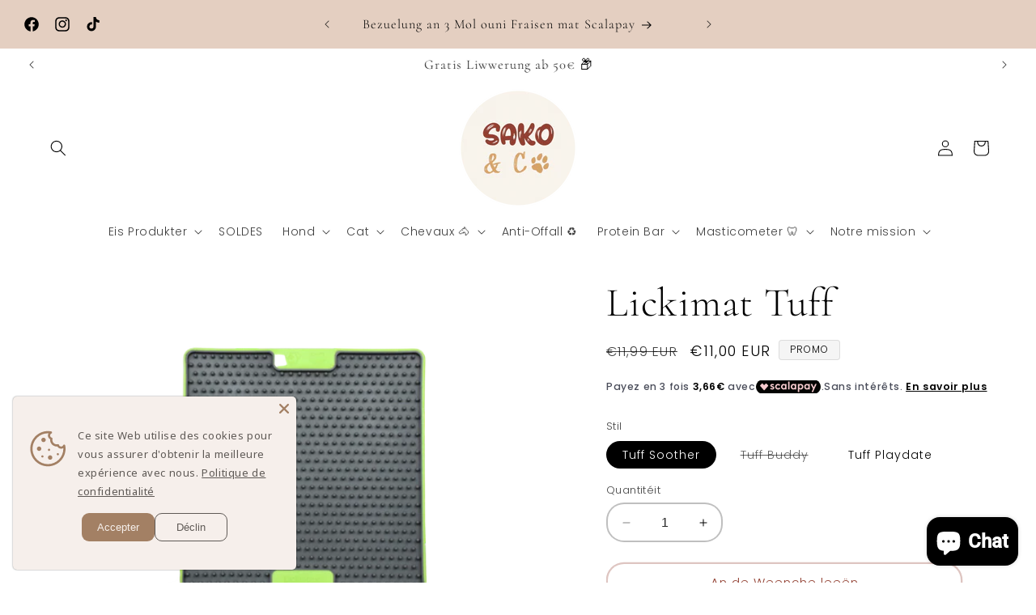

--- FILE ---
content_type: text/html; charset=utf-8
request_url: https://sakoandco.fr/lb/products/lickimat-tuff
body_size: 73940
content:
<!doctype html>
<html class="no-js" lang="lb">
  <head>

    <!-- Google tag (gtag.js) -->
<script async src="https://www.googletagmanager.com/gtag/js?id=AW-16450069569">
</script>
<script>
  window.dataLayer = window.dataLayer || [];
  function gtag(){dataLayer.push(arguments);}
  gtag('js', new Date());

  gtag('config', 'AW-16450069569');
</script>
    
    <meta name="google-site-verification" content="YwXnI0R9hm4PYiL9Y_X1BmowogcLkJmMyCiU-dqGB8o" />
	<!-- Added by AVADA SEO Suite -->
	






<!-- Added by AVADA SEO Suite: Product Structured Data -->
<script type="application/ld+json">{
"@context": "https://schema.org/",
"@type": "Product",
"@id": "https://sakoandco.fr/lb/products/lickimat-tuff",
"name": "Lickimat Tuff",
"description": "LickiMat Produkter sinn entwéckelt fir Spautproduktioun ze förderen an hëllefen d&#39;Zong, d&#39;Zänn an d&#39;Zännfleesch ze botzen. Dëst erlaabt Är Kaz och hir Liiblingsschneider ze genéissen ouni ze gluttonesch ze sinn. Si hëllefen Langweil bei Kazen an Hënn ze bekämpfen. Et stimuléiert et, stäerkt d&#39;Zänn an d&#39;Zännfleesch, hält de Mond gesond a reduzéiert de Risiko fir schlechten Otem z&#39;entwéckelen. De Lickimat Tuff kombinéiert déiselwecht Eegeschafte wéi de Classic, mat engem steife rutschlosen Backing, wat de Buedem erlaabt Grip.",
"brand": {
  "@type": "Brand",
  "name": "sakoandco"
},
"offers": {
  "@type": "Offer",
  "price": "11.0",
  "priceCurrency": "EUR",
  "itemCondition": "https://schema.org/NewCondition",
  "availability": "https://schema.org/InStock",
  "url": "https://sakoandco.fr/lb/products/lickimat-tuff"
},
"image": [
  "https://sakoandco.fr/cdn/shop/files/lickimat_tuff_saokandco.png?v=1702635046",
  "https://sakoandco.fr/cdn/shop/files/lickimat_tuff_soother_sakoandco.png?v=1702635375",
  "https://sakoandco.fr/cdn/shop/files/tuff-soother.jpg?v=1713269392",
  "https://sakoandco.fr/cdn/shop/files/lickimat_tuff_Buddy_sakoandco.png?v=1713269392",
  "https://sakoandco.fr/cdn/shop/files/tuff-lickimat.jpg?v=1713269392",
  "https://sakoandco.fr/cdn/shop/files/lickimat_tuff_playdate_sakoandco2.png?v=1713269392",
  "https://sakoandco.fr/cdn/shop/files/tuff-playdate.jpg?v=1713269390"
],
"releaseDate": "2025-07-13 11:50:02 +0200",
"sku": "LIC-TA-1-6",
"mpn": "LIC-TA-1-6"}</script>
<!-- /Added by AVADA SEO Suite --><!-- Added by AVADA SEO Suite: Breadcrumb Structured Data  -->
<script type="application/ld+json">{
  "@context": "https://schema.org",
  "@type": "BreadcrumbList",
  "itemListElement": [{
    "@type": "ListItem",
    "position": 1,
    "name": "Home",
    "item": "https://sakoandco.fr"
  }, {
    "@type": "ListItem",
    "position": 2,
    "name": "Lickimat Tuff",
    "item": "https://sakoandco.fr/lb/products/lickimat-tuff"
  }]
}
</script>
<!-- Added by AVADA SEO Suite -->





	<!-- /Added by AVADA SEO Suite -->
    <meta charset="utf-8">
    <meta http-equiv="X-UA-Compatible" content="IE=edge">
    <meta name="viewport" content="width=device-width,initial-scale=1">
    <meta name="theme-color" content="">
    <link rel="canonical" href="https://sakoandco.fr/lb/products/lickimat-tuff"><link rel="icon" type="image/png" href="//sakoandco.fr/cdn/shop/files/LP_s_c_couleur_fond.png?crop=center&height=32&v=1674503066&width=32"><link rel="preconnect" href="https://fonts.shopifycdn.com" crossorigin><title>
      Lickimat Tuff - Leckmat fir Hënn a Kazen sako&amp;amp;co
 &ndash; sakoandco</title>

<!-- Avada Boost Sales Script -->

      


          
          
          
          
          
          
          
          
          
          <script>
            const AVADA_ENHANCEMENTS = {};
            AVADA_ENHANCEMENTS.contentProtection = false;
            AVADA_ENHANCEMENTS.hideCheckoutButon = false;
            AVADA_ENHANCEMENTS.cartSticky = false;
            AVADA_ENHANCEMENTS.multiplePixelStatus = false;
            AVADA_ENHANCEMENTS.inactiveStatus = false;
            AVADA_ENHANCEMENTS.cartButtonAnimationStatus = false;
            AVADA_ENHANCEMENTS.whatsappStatus = false;
            AVADA_ENHANCEMENTS.messengerStatus = false;
            AVADA_ENHANCEMENTS.livechatStatus = false;
          </script>



























      <script>
        const AVADA_CDT = {};
        AVADA_CDT.products = [];
        AVADA_CDT.template = "product.produit-unique";
        AVADA_CDT.collections = [];
        
          AVADA_CDT.collections.push("612455252304");
        
          AVADA_CDT.collections.push("434765529399");
        
          AVADA_CDT.collections.push("608214384976");
        

        const AVADA_INVQTY = {};
        
          AVADA_INVQTY[44473268142391] = 1;
        
          AVADA_INVQTY[44473268175159] = 0;
        
          AVADA_INVQTY[44473268207927] = 2;
        

        AVADA_CDT.cartitem = 0;
        AVADA_CDT.moneyformat = `€{{amount_with_comma_separator}}`;
        AVADA_CDT.cartTotalPrice = 0;
        
        AVADA_CDT.selected_variant_id = 44473268142391;
        AVADA_CDT.product = {"id": 8123922645303,"title": "Lickimat Tuff","handle": "lickimat-tuff","vendor": "sakoandco",
            "type": "","tags": [],"price": 1100,"price_min": 1100,"price_max": 1100,
            "available": true,"price_varies": false,"compare_at_price": 1199,
            "compare_at_price_min": 1199,"compare_at_price_max": 1199,
            "compare_at_price_varies": false,"variants": [{"id":44473268142391,"title":"Tuff Soother","option1":"Tuff Soother","option2":null,"option3":null,"sku":"LIC-TA-1-6","requires_shipping":true,"taxable":false,"featured_image":{"id":52712927986000,"product_id":8123922645303,"position":2,"created_at":"2023-11-12T15:46:49+01:00","updated_at":"2023-12-15T11:16:15+01:00","alt":"Lickimat Tuff tapis de léchage pour chien et chat","width":2000,"height":1600,"src":"\/\/sakoandco.fr\/cdn\/shop\/files\/lickimat_tuff_soother_sakoandco.png?v=1702635375","variant_ids":[44473268142391]},"available":true,"name":"Lickimat Tuff - Tuff Soother","public_title":"Tuff Soother","options":["Tuff Soother"],"price":1100,"weight":228,"compare_at_price":1199,"inventory_management":"shopify","barcode":"","featured_media":{"alt":"Lickimat Tuff tapis de léchage pour chien et chat","id":45336948900176,"position":2,"preview_image":{"aspect_ratio":1.25,"height":1600,"width":2000,"src":"\/\/sakoandco.fr\/cdn\/shop\/files\/lickimat_tuff_soother_sakoandco.png?v=1702635375"}},"requires_selling_plan":false,"selling_plan_allocations":[]},{"id":44473268175159,"title":"Tuff Buddy","option1":"Tuff Buddy","option2":null,"option3":null,"sku":"LIC-TA-1-4","requires_shipping":true,"taxable":false,"featured_image":{"id":52712928018768,"product_id":8123922645303,"position":4,"created_at":"2023-11-12T15:46:49+01:00","updated_at":"2024-04-16T14:09:52+02:00","alt":"Lickimat Tuff tapis de léchage pour chien et chat","width":2000,"height":1600,"src":"\/\/sakoandco.fr\/cdn\/shop\/files\/lickimat_tuff_Buddy_sakoandco.png?v=1713269392","variant_ids":[44473268175159]},"available":false,"name":"Lickimat Tuff - Tuff Buddy","public_title":"Tuff Buddy","options":["Tuff Buddy"],"price":1100,"weight":219,"compare_at_price":1199,"inventory_management":"shopify","barcode":"","featured_media":{"alt":"Lickimat Tuff tapis de léchage pour chien et chat","id":45336948932944,"position":4,"preview_image":{"aspect_ratio":1.25,"height":1600,"width":2000,"src":"\/\/sakoandco.fr\/cdn\/shop\/files\/lickimat_tuff_Buddy_sakoandco.png?v=1713269392"}},"requires_selling_plan":false,"selling_plan_allocations":[]},{"id":44473268207927,"title":"Tuff Playdate","option1":"Tuff Playdate","option2":null,"option3":null,"sku":"LIC-TA-1-5","requires_shipping":true,"taxable":false,"featured_image":{"id":52712928051536,"product_id":8123922645303,"position":6,"created_at":"2023-11-12T15:46:49+01:00","updated_at":"2024-04-16T14:09:52+02:00","alt":"Lickimat Tuff tapis de léchage pour chien et chat","width":2000,"height":1600,"src":"\/\/sakoandco.fr\/cdn\/shop\/files\/lickimat_tuff_playdate_sakoandco2.png?v=1713269392","variant_ids":[44473268207927]},"available":true,"name":"Lickimat Tuff - Tuff Playdate","public_title":"Tuff Playdate","options":["Tuff Playdate"],"price":1100,"weight":222,"compare_at_price":1199,"inventory_management":"shopify","barcode":"","featured_media":{"alt":"Lickimat Tuff tapis de léchage pour chien et chat","id":45336948867408,"position":6,"preview_image":{"aspect_ratio":1.25,"height":1600,"width":2000,"src":"\/\/sakoandco.fr\/cdn\/shop\/files\/lickimat_tuff_playdate_sakoandco2.png?v=1713269392"}},"requires_selling_plan":false,"selling_plan_allocations":[]}],"featured_image": "\/\/sakoandco.fr\/cdn\/shop\/files\/lickimat_tuff_saokandco.png?v=1702635046","images": ["\/\/sakoandco.fr\/cdn\/shop\/files\/lickimat_tuff_saokandco.png?v=1702635046","\/\/sakoandco.fr\/cdn\/shop\/files\/lickimat_tuff_soother_sakoandco.png?v=1702635375","\/\/sakoandco.fr\/cdn\/shop\/files\/tuff-soother.jpg?v=1713269392","\/\/sakoandco.fr\/cdn\/shop\/files\/lickimat_tuff_Buddy_sakoandco.png?v=1713269392","\/\/sakoandco.fr\/cdn\/shop\/files\/tuff-lickimat.jpg?v=1713269392","\/\/sakoandco.fr\/cdn\/shop\/files\/lickimat_tuff_playdate_sakoandco2.png?v=1713269392","\/\/sakoandco.fr\/cdn\/shop\/files\/tuff-playdate.jpg?v=1713269390"]
            };
        

        window.AVADA_BADGES = window.AVADA_BADGES || {};
        window.AVADA_BADGES = [{"badgeEffect":"","showBadgeBorder":false,"badgePageType":"product","headerText":"Secure Checkout With","badgeBorderRadius":3,"collectionPageInlinePosition":"after","description":"Increase a sense of urgency and boost conversation rate on each product page. ","badgeStyle":"color","badgeList":["https:\/\/cdn1.avada.io\/boost-sales\/visa.svg","https:\/\/cdn1.avada.io\/boost-sales\/mastercard.svg","https:\/\/cdn1.avada.io\/boost-sales\/americanexpress.svg","https:\/\/cdn1.avada.io\/boost-sales\/discover.svg","https:\/\/cdn1.avada.io\/boost-sales\/paypal.svg","https:\/\/cdn1.avada.io\/boost-sales\/applepay.svg","https:\/\/cdn1.avada.io\/boost-sales\/googlepay.svg"],"cartInlinePosition":"after","isSetCustomWidthMobile":false,"homePageInlinePosition":"after","createdAt":"2024-01-04T13:59:11.966Z","badgeWidth":"full-width","showHeaderText":true,"showBadges":true,"customWidthSize":450,"cartPosition":"","shopDomain":"sakoandco.myshopify.com","shopId":"T027jDLXCBezm144LJVq","inlinePosition":"after","badgeBorderColor":"#e1e1e1","headingSize":16,"badgeCustomSize":70,"badgesSmartSelector":false,"headingColor":"#232323","textAlign":"avada-align-center","badgeSize":"small","priority":"0","collectionPagePosition":"","customWidthSizeInMobile":450,"name":"Product Pages","position":"","homePagePosition":"","status":true,"font":"default","removeBranding":true,"id":"iiQdifXUVma9CJOECUuR"},{"badgeEffect":"","showBadgeBorder":false,"badgePageType":"footer","headerText":"","badgeBorderRadius":3,"collectionPageInlinePosition":"after","description":"Win customers' trust from every pages by showing various trust badges at website's footer.","badgeStyle":"color","badgeList":["https:\/\/cdn1.avada.io\/boost-sales\/visa.svg","https:\/\/cdn1.avada.io\/boost-sales\/mastercard.svg","https:\/\/cdn1.avada.io\/boost-sales\/americanexpress.svg","https:\/\/cdn1.avada.io\/boost-sales\/discover.svg","https:\/\/cdn1.avada.io\/boost-sales\/paypal.svg","https:\/\/cdn1.avada.io\/boost-sales\/applepay.svg","https:\/\/cdn1.avada.io\/boost-sales\/googlepay.svg"],"cartInlinePosition":"after","isSetCustomWidthMobile":false,"homePageInlinePosition":"after","createdAt":"2024-01-04T13:59:11.370Z","badgeWidth":"full-width","showHeaderText":true,"showBadges":true,"customWidthSize":450,"cartPosition":"","shopDomain":"sakoandco.myshopify.com","shopId":"T027jDLXCBezm144LJVq","inlinePosition":"after","badgeBorderColor":"#e1e1e1","headingSize":16,"badgeCustomSize":40,"badgesSmartSelector":false,"headingColor":"#232323","textAlign":"avada-align-center","badgeSize":"custom","priority":"0","selectedPreset":"Payment 1","collectionPagePosition":"","customWidthSizeInMobile":450,"name":"Footer","position":"","homePagePosition":"","status":true,"font":"default","removeBranding":true,"id":"gSjAgziO8YEM0xfUukbY"}];

        window.AVADA_GENERAL_SETTINGS = window.AVADA_GENERAL_SETTINGS || {};
        window.AVADA_GENERAL_SETTINGS = null;

        window.AVADA_COUNDOWNS = window.AVADA_COUNDOWNS || {};
        window.AVADA_COUNDOWNS = [{"badgeStatus":false},{},{"id":"ozRTuccADbcaBP4vUSxZ","categoryNumbWidth":30,"numbWidth":60,"countdownSmartSelector":false,"collectionPageInlinePosition":"after","stockTextSize":16,"daysText":"Days","countdownEndAction":"HIDE_COUNTDOWN","secondsText":"Seconds","saleCustomSeconds":"59","createdAt":"2024-01-04T13:59:11.858Z","txtDatePos":"txt_outside_box","numbHeight":60,"txtDateSize":16,"shopId":"T027jDLXCBezm144LJVq","inlinePosition":"after","headingSize":30,"categoryTxtDateSize":8,"textAlign":"text-center","displayLayout":"square-countdown","categoryNumberSize":14,"priority":"0","displayType":"ALL_PRODUCT","numbBorderColor":"#cccccc","productIds":[],"collectionPagePosition":"","name":"Product Pages","numbBorderWidth":1,"manualDisplayPlacement":"after","position":"form[action='\/cart\/add']","showCountdownTimer":true,"conditions":{"type":"ALL","conditions":[{"type":"TITLE","operation":"CONTAINS","value":""}]},"timeUnits":"unit-dhms","status":true,"manualDisplayPosition":"form[action='\/cart\/add']","stockTextBefore":"Only {{stock_qty}} left in stock. Hurry up 🔥","saleCustomMinutes":"10","categoryUseDefaultSize":true,"description":"Increase urgency and boost conversions for each product page.","saleDateType":"date-custom","numbBgColor":"#ffffff","txtDateColor":"#122234","numbColor":"#122234","minutesText":"Minutes","showInventoryCountdown":true,"numbBorderRadius":0,"shopDomain":"sakoandco.myshopify.com","countdownTextBottom":"","productExcludeIds":[],"headingColor":"#0985C5","stockType":"real_stock","linkText":"Hurry! sale ends in","saleCustomHours":"00","hoursText":"Hours","categoryTxtDatePos":"txt_outside_box","useDefaultSize":true,"stockTextColor":"#122234","categoryNumbHeight":30,"saleCustomDays":"00","removeBranding":true}];

        window.AVADA_STOCK_COUNTDOWNS = window.AVADA_STOCK_COUNTDOWNS || {};
        window.AVADA_STOCK_COUNTDOWNS = {};

        window.AVADA_COUNDOWNS_V2 = window.AVADA_COUNDOWNS_V2 || {};
        window.AVADA_COUNDOWNS_V2 = [];

        window.AVADA_BADGES_V2 = window.AVADA_BADGES_V2 || {};
        window.AVADA_BADGES_V2 = [];

        window.AVADA_INACTIVE_TAB = window.AVADA_INACTIVE_TAB || {};
        window.AVADA_INACTIVE_TAB = null;

        window.AVADA_LIVECHAT = window.AVADA_LIVECHAT || {};
        window.AVADA_LIVECHAT = {"chatMessenger":{"whatsappStatus":false,"whatsappTextColor":"#FFFFFF","messageLanguage":"fr_FR","pageID":100162726330945,"whatsappStyle":"whatsapp-style-1","messengerStatus":true,"livechatCustomIcon":"","messageColor":"#3f51b5","customExcludeUrls":"","chatDisplayPage":"custom","whatsappDesTextColor":"#FFFFFF","whatsappTitle":"Hi there!","livechatIcon":"https:\/\/i.imgur.com\/CQXjImt.png","customCss":"","messageText":"Bonjour ! Que pouvons-nous faire pour vous ?","whatsappDesBgColor":"#0A7CFF","enableAdvanced":true,"livechatTextColor":"#F8F8F8","enableChatDesktop":true,"messageTextColor":"#FFFFFF","excludesPages":["products","collections","home","blog","cms_pages"],"whatsappBgColor":"#25D366","whatsappMessage":"Have a look around! Let us know if you have any question","enableChatMobile":true,"whatsappBottomText":"Call us for any inquiries","livechatBgColor":"#007EFF","presetId":"messenger","chatPosition":"avada-position-left"},"whatsapp":[{"id":"Ul8yG85yEJ7aWErHTaHA","role":"","onWednesdayTo":"09:00","description":"Typically replies within an hour","onSaturdayFrom":"17:00","onTuesday":true,"onMonday":true,"onFridayTo":"09:00","onWednesday":true,"onSaturdayTo":"09:00","createdAt":"2024-01-04T14:04:29.157Z","onThursday":true,"onMondayFrom":"17:00","onMondayTo":"09:00","onlineTime":"available","onWednesdayFrom":"17:00","shopId":"T027jDLXCBezm144LJVq","onFridayFrom":"17:00","onTuesdayTo":"09:00","onTuesdayFrom":"17:00","firstMess":"Hi there 👋.How can I help you? ","onFriday":true,"custom_bg_url":"","background_image":"","onSundayTo":"09:00","phone":"","name":"sakoandco","onThursdayFrom":"17:00","onSundayFrom":"17:00","onThursdayTo":"09:00","status":true}],"livechatStatus":false};

        window.AVADA_STICKY_ATC = window.AVADA_STICKY_ATC || {};
        window.AVADA_STICKY_ATC = null;

        window.AVADA_ATC_ANIMATION = window.AVADA_ATC_ANIMATION || {};
        window.AVADA_ATC_ANIMATION = null;

        window.AVADA_SP = window.AVADA_SP || {};
        window.AVADA_SP = {"shop":"T027jDLXCBezm144LJVq","configuration":{"position":"bottom-left","hide_time_ago":false,"smart_hide":false,"smart_hide_time":3,"smart_hide_unit":"days","truncate_product_name":true,"display_duration":5,"first_delay":10,"pops_interval":10,"max_pops_display":20,"show_mobile":true,"mobile_position":"bottom","animation":"fadeInUp","out_animation":"fadeOutDown","with_sound":false,"display_order":"order","only_product_viewing":false,"notice_continuously":false,"custom_css":"","replay":true,"included_urls":"","excluded_urls":"","excluded_product_type":"","countries_all":true,"countries":[],"allow_show":"all","hide_close":true,"close_time":1,"close_time_unit":"days","support_rtl":false},"notifications":{"gwoKnRNjw74Gdyxej8fH":{"settings":{"heading_text":"{{first_name}} in {{city}}, {{country}}","heading_font_weight":500,"heading_font_size":12,"content_text":"Purchased {{product_name}}","content_font_weight":800,"content_font_size":13,"background_image":"","background_color":"#FFF","heading_color":"#111","text_color":"#142A47","time_color":"#234342","with_border":false,"border_color":"#333333","border_width":1,"border_radius":20,"image_border_radius":20,"heading_decoration":null,"hover_product_decoration":null,"hover_product_color":"#122234","with_box_shadow":true,"font":"Raleway","language_code":"en","with_static_map":false,"use_dynamic_names":false,"dynamic_names":"","use_flag":false,"popup_custom_link":"","popup_custom_image":"","display_type":"popup","use_counter":false,"counter_color":"#0b4697","counter_unit_color":"#0b4697","counter_unit_plural":"views","counter_unit_single":"view","truncate_product_name":false,"allow_show":"all","included_urls":"","excluded_urls":""},"type":"order","items":[],"source":"shopify\/order"}},"removeBranding":true};

        window.AVADA_SP_V2 = window.AVADA_SP_V2 || {};
        window.AVADA_SP_V2 = [];

        window.AVADA_SETTING_SP_V2 = window.AVADA_SETTING_SP_V2 || {};
        window.AVADA_SETTING_SP_V2 = {"show_mobile":true,"countries_all":true,"display_order":"order","hide_time_ago":false,"max_pops_display":30,"first_delay":4,"custom_css":"","notice_continuously":false,"orderItems":[{"date":"2023-12-22T17:26:50.000Z","country":"France","city":"Beaumont-en-Diois","shipping_first_name":"Matthieu","product_image":"https:\/\/cdn.shopify.com\/s\/files\/1\/0687\/7878\/7127\/products\/e-bookrecettes.png?v=1676216184","shipping_city":"Beaumont-en-Diois","type":"order","product_name":"Recettes pour chien !","product_id":8141706461495,"product_handle":"e-book-de-recettes-pour-chien","first_name":"Matthieu","shipping_country":"France","product_link":"https:\/\/sakoandco.myshopify.com\/products\/e-book-de-recettes-pour-chien"},{"date":"2023-12-22T17:26:50.000Z","country":"France","city":"Beaumont-en-Diois","shipping_first_name":"Matthieu","product_image":"https:\/\/cdn.shopify.com\/s\/files\/1\/0687\/7878\/7127\/files\/sabotboeuf2.png?v=1699785873","shipping_city":"Beaumont-en-Diois","type":"order","product_name":"Sabot de boeuf","product_id":8125226877239,"product_handle":"sabot-de-boeuf","first_name":"Matthieu","shipping_country":"France","product_link":"https:\/\/sakoandco.myshopify.com\/products\/sabot-de-boeuf"},{"date":"2023-12-22T17:26:50.000Z","country":"France","city":"Beaumont-en-Diois","shipping_first_name":"Matthieu","product_image":"https:\/\/cdn.shopify.com\/s\/files\/1\/0687\/7878\/7127\/files\/cous_de_poulet_saokandco.png?v=1702635026","shipping_city":"Beaumont-en-Diois","type":"order","product_name":"Cous de poulet","product_id":8125382983991,"product_handle":"cous-de-poulet","first_name":"Matthieu","shipping_country":"France","product_link":"https:\/\/sakoandco.myshopify.com\/products\/cous-de-poulet"},{"date":"2023-12-22T17:26:50.000Z","country":"France","city":"Beaumont-en-Diois","shipping_first_name":"Matthieu","product_image":"https:\/\/cdn.shopify.com\/s\/files\/1\/0687\/7878\/7127\/files\/oreille_porc_sakoandco.png?v=1702644564","shipping_city":"Beaumont-en-Diois","type":"order","product_name":"Oreille de Porc","product_id":8125423714615,"product_handle":"oreille-de-cochon","first_name":"Matthieu","shipping_country":"France","product_link":"https:\/\/sakoandco.myshopify.com\/products\/oreille-de-cochon"},{"date":"2023-12-21T16:37:09.000Z","country":"France","city":"","shipping_first_name":"adrien","product_image":"https:\/\/cdn.shopify.com\/s\/files\/1\/0687\/7878\/7127\/files\/coussin_a_cajoler_valeriane_sapin_sakoandco.png?v=1702645333","shipping_city":"","type":"order","product_name":"Coussin à cajoler EDITION SAPIN DE NOËL - Valériane","product_id":8695265722704,"product_handle":"4cats-miaou-sapin-de-noel-valeriane-12-pieces","first_name":"adrien","shipping_country":"France","product_link":"https:\/\/sakoandco.myshopify.com\/products\/4cats-miaou-sapin-de-noel-valeriane-12-pieces"},{"date":"2023-12-21T10:00:49.000Z","country":"France","city":"Luc-en-Diois","shipping_first_name":"Rémi","product_image":"https:\/\/cdn.shopify.com\/s\/files\/1\/0687\/7878\/7127\/files\/oreille_porc_sakoandco.png?v=1702644564","shipping_city":"Luc-en-Diois","type":"order","product_name":"Oreille de Porc","product_id":8125423714615,"product_handle":"oreille-de-cochon","first_name":"Rémi","shipping_country":"France","product_link":"https:\/\/sakoandco.myshopify.com\/products\/oreille-de-cochon"},{"date":"2023-12-20T19:02:35.000Z","country":"France","city":"DIE","shipping_first_name":"florent","product_image":"https:\/\/cdn.shopify.com\/s\/files\/1\/0687\/7878\/7127\/files\/cube_poulet_2_sakoandco.png?v=1702645173","shipping_city":"DIE","type":"order","product_name":"Cubes de poulet","product_id":8359847035216,"product_handle":"cubes-de-poulet","first_name":"florent","shipping_country":"France","product_link":"https:\/\/sakoandco.myshopify.com\/products\/cubes-de-poulet"},{"date":"2023-12-20T19:02:35.000Z","country":"France","city":"DIE","shipping_first_name":"florent","product_image":"https:\/\/cdn.shopify.com\/s\/files\/1\/0687\/7878\/7127\/files\/bois_cerf_sakoandco.png?v=1702645576","shipping_city":"DIE","type":"order","product_name":"Bois de cerf entier","product_id":8126850367799,"product_handle":"bois-de-cerf-entier","first_name":"florent","shipping_country":"France","product_link":"https:\/\/sakoandco.myshopify.com\/products\/bois-de-cerf-entier"},{"date":"2023-12-19T16:51:22.000Z","country":"","city":"","shipping_first_name":"Sindy","product_image":"https:\/\/cdn.shopify.com\/s\/files\/1\/0687\/7878\/7127\/files\/peau_de_poisson_cabillaud_sakoandco.png?v=1702644441","shipping_city":"","type":"order","product_name":"Peau de poisson","product_id":8125462642999,"product_handle":"peau-de-morue","first_name":"Sindy","shipping_country":"France","product_link":"https:\/\/sakoandco.myshopify.com\/products\/peau-de-morue"},{"date":"2023-12-19T16:51:22.000Z","country":"","city":"","shipping_first_name":"Sindy","product_image":"https:\/\/cdn.shopify.com\/s\/files\/1\/0687\/7878\/7127\/files\/coussin_a_cajoler_valeriane_plume_sakoandco.png?v=1702645305","shipping_city":"","type":"order","product_name":"Coussin à cajoler rectangulaire - valériane","product_id":8695266246992,"product_handle":"4cats-nature-line-rectangulaire-valeriane-12-pieces","first_name":"Sindy","shipping_country":"France","product_link":"https:\/\/sakoandco.myshopify.com\/products\/4cats-nature-line-rectangulaire-valeriane-12-pieces"},{"date":"2023-12-19T16:51:22.000Z","country":"","city":"","shipping_first_name":"Sindy","product_image":"https:\/\/cdn.shopify.com\/s\/files\/1\/0687\/7878\/7127\/files\/queue_porc_sakoandco.png?v=1702644295","shipping_city":"","type":"order","product_name":"Queue de porc","product_id":8359277855056,"product_handle":"queue-de-porc","first_name":"Sindy","shipping_country":"France","product_link":"https:\/\/sakoandco.myshopify.com\/products\/queue-de-porc"},{"date":"2023-12-19T16:51:22.000Z","country":"","city":"","shipping_first_name":"Sindy","product_image":"https:\/\/cdn.shopify.com\/s\/files\/1\/0687\/7878\/7127\/files\/oreille_porc_sakoandco.png?v=1702644564","shipping_city":"","type":"order","product_name":"Oreille de Porc","product_id":8125423714615,"product_handle":"oreille-de-cochon","first_name":"Sindy","shipping_country":"France","product_link":"https:\/\/sakoandco.myshopify.com\/products\/oreille-de-cochon"},{"date":"2023-12-19T16:51:22.000Z","country":"","city":"","shipping_first_name":"Sindy","product_image":"https:\/\/cdn.shopify.com\/s\/files\/1\/0687\/7878\/7127\/files\/tresse_de_morue_sakoandco.png?v=1702643113","shipping_city":"","type":"order","product_name":"Tresse de morue","product_id":8508491727184,"product_handle":"tresse-de-morue","first_name":"Sindy","shipping_country":"France","product_link":"https:\/\/sakoandco.myshopify.com\/products\/tresse-de-morue"},{"date":"2023-12-19T16:51:22.000Z","country":"","city":"","shipping_first_name":"Sindy","product_image":"https:\/\/cdn.shopify.com\/s\/files\/1\/0687\/7878\/7127\/files\/trachee_boeuf2_sakoandco.png?v=1702644204","shipping_city":"","type":"order","product_name":"Trachée de boeuf","product_id":8125281206583,"product_handle":"trached-c","first_name":"Sindy","shipping_country":"France","product_link":"https:\/\/sakoandco.myshopify.com\/products\/trached-c"},{"date":"2023-12-19T16:51:22.000Z","country":"","city":"","shipping_first_name":"Sindy","product_image":"https:\/\/cdn.shopify.com\/s\/files\/1\/0687\/7878\/7127\/files\/cous_de_poulet_saokandco.png?v=1702635026","shipping_city":"","type":"order","product_name":"Cous de poulet","product_id":8125382983991,"product_handle":"cous-de-poulet","first_name":"Sindy","shipping_country":"France","product_link":"https:\/\/sakoandco.myshopify.com\/products\/cous-de-poulet"},{"date":"2023-12-19T16:51:22.000Z","country":"","city":"","shipping_first_name":"Sindy","product_image":"https:\/\/cdn.shopify.com\/s\/files\/1\/0687\/7878\/7127\/files\/fromage_de_yak_sakoandco.png?v=1702644900","shipping_city":"","type":"order","product_name":"Fromage de Yak","product_id":8126931370295,"product_handle":"fromage-de-yak-yakamacher","first_name":"Sindy","shipping_country":"France","product_link":"https:\/\/sakoandco.myshopify.com\/products\/fromage-de-yak-yakamacher"},{"date":"2023-12-19T16:43:19.000Z","country":"France","city":"FRANCIN","shipping_first_name":"Pascale","product_image":"https:\/\/cdn.shopify.com\/s\/files\/1\/0687\/7878\/7127\/files\/poisson_4_7cm_sakoandco.png?v=1702644396","shipping_city":"FRANCIN","type":"order","product_name":"Poisson 4-7cm","product_id":8359847625040,"product_handle":"poisson-4-7cm","first_name":"Pascale","shipping_country":"France","product_link":"https:\/\/sakoandco.myshopify.com\/products\/poisson-4-7cm"},{"date":"2023-12-19T12:05:45.000Z","country":"France","city":"La Plagne-Tarentaise","shipping_first_name":"Olivier","product_image":"https:\/\/cdn.shopify.com\/s\/files\/1\/0687\/7878\/7127\/files\/cube_boeuf_sakoandco.png?v=1702645287","shipping_city":"La Plagne-Tarentaise","type":"order","product_name":"Cubes de boeuf","product_id":8359282934096,"product_handle":"cubes-de-boeuf","first_name":"Olivier","shipping_country":"France","product_link":"https:\/\/sakoandco.myshopify.com\/products\/cubes-de-boeuf"},{"date":"2023-12-19T12:05:45.000Z","country":"France","city":"La Plagne-Tarentaise","shipping_first_name":"Olivier","product_image":"https:\/\/cdn.shopify.com\/s\/files\/1\/0687\/7878\/7127\/files\/cube_poulet_2_sakoandco.png?v=1702645173","shipping_city":"La Plagne-Tarentaise","type":"order","product_name":"Cubes de poulet","product_id":8359847035216,"product_handle":"cubes-de-poulet","first_name":"Olivier","shipping_country":"France","product_link":"https:\/\/sakoandco.myshopify.com\/products\/cubes-de-poulet"},{"date":"2023-12-19T12:05:45.000Z","country":"France","city":"La Plagne-Tarentaise","shipping_first_name":"Olivier","product_image":"https:\/\/cdn.shopify.com\/s\/files\/1\/0687\/7878\/7127\/files\/cube_boeuf_sakoandco.png?v=1702645287","shipping_city":"La Plagne-Tarentaise","type":"order","product_name":"Cubes de boeuf","product_id":8359282934096,"product_handle":"cubes-de-boeuf","first_name":"Olivier","shipping_country":"France","product_link":"https:\/\/sakoandco.myshopify.com\/products\/cubes-de-boeuf"},{"date":"2023-12-19T12:05:45.000Z","country":"France","city":"La Plagne-Tarentaise","shipping_first_name":"Olivier","product_image":"https:\/\/cdn.shopify.com\/s\/files\/1\/0687\/7878\/7127\/files\/poisson_4_7cm_sakoandco.png?v=1702644396","shipping_city":"La Plagne-Tarentaise","type":"order","product_name":"Poisson 4-7cm","product_id":8359847625040,"product_handle":"poisson-4-7cm","first_name":"Olivier","shipping_country":"France","product_link":"https:\/\/sakoandco.myshopify.com\/products\/poisson-4-7cm"},{"date":"2023-12-19T12:05:45.000Z","country":"France","city":"La Plagne-Tarentaise","shipping_first_name":"Olivier","product_image":"https:\/\/cdn.shopify.com\/s\/files\/1\/0687\/7878\/7127\/files\/baton_olivier_xl_sakoandco.png?v=1702644085","shipping_city":"La Plagne-Tarentaise","type":"order","product_name":"Bois d'olivier","product_id":8126908432695,"product_handle":"baton-bois-dolivier","first_name":"Olivier","shipping_country":"France","product_link":"https:\/\/sakoandco.myshopify.com\/products\/baton-bois-dolivier"},{"date":"2023-12-19T12:05:45.000Z","country":"France","city":"La Plagne-Tarentaise","shipping_first_name":"Olivier","product_image":"https:\/\/cdn.shopify.com\/s\/files\/1\/0687\/7878\/7127\/files\/bois_ebene_sakoandco.png?v=1702645593","shipping_city":"La Plagne-Tarentaise","type":"order","product_name":"Bois d'ébène","product_id":8126917902647,"product_handle":"bois-debene","first_name":"Olivier","shipping_country":"France","product_link":"https:\/\/sakoandco.myshopify.com\/products\/bois-debene"},{"date":"2023-12-17T18:11:08.000Z","country":"France","city":"DIE","shipping_first_name":"Houria","product_image":"https:\/\/cdn.shopify.com\/s\/files\/1\/0687\/7878\/7127\/files\/patee_chat_petty_well_saumon_sakoandco.png?v=1702643144","shipping_city":"DIE","type":"order","product_name":"Pâtées pour chats - Saumon 80g","product_id":8695400005968,"product_handle":"patees-chats-saumon-24x80g","first_name":"Houria","shipping_country":"France","product_link":"https:\/\/sakoandco.myshopify.com\/products\/patees-chats-saumon-24x80g"},{"date":"2023-12-17T18:11:08.000Z","country":"France","city":"DIE","shipping_first_name":"Houria","product_image":"https:\/\/cdn.shopify.com\/s\/files\/1\/0687\/7878\/7127\/files\/peau_de_poisson_cabillaud_sakoandco.png?v=1702644441","shipping_city":"DIE","type":"order","product_name":"Peau de poisson","product_id":8125462642999,"product_handle":"peau-de-morue","first_name":"Houria","shipping_country":"France","product_link":"https:\/\/sakoandco.myshopify.com\/products\/peau-de-morue"},{"date":"2023-12-17T18:11:08.000Z","country":"France","city":"DIE","shipping_first_name":"Houria","product_image":"https:\/\/cdn.shopify.com\/s\/files\/1\/0687\/7878\/7127\/files\/poisson_4_7cm_sakoandco.png?v=1702644396","shipping_city":"DIE","type":"order","product_name":"Poisson 4-7cm","product_id":8359847625040,"product_handle":"poisson-4-7cm","first_name":"Houria","shipping_country":"France","product_link":"https:\/\/sakoandco.myshopify.com\/products\/poisson-4-7cm"},{"date":"2023-12-17T18:11:08.000Z","country":"France","city":"DIE","shipping_first_name":"Houria","product_image":"https:\/\/cdn.shopify.com\/s\/files\/1\/0687\/7878\/7127\/files\/batonnet_matatabi-2_sakoandco.png?v=1702645665","shipping_city":"DIE","type":"order","product_name":"Bâtonnet Matatabi","product_id":8126950637879,"product_handle":"batonnet-matatabi","first_name":"Houria","shipping_country":"France","product_link":"https:\/\/sakoandco.myshopify.com\/products\/batonnet-matatabi"},{"date":"2023-12-13T15:18:33.000Z","country":"France","city":"Grane","shipping_first_name":"Sandrine","product_image":"https:\/\/cdn.shopify.com\/s\/files\/1\/0687\/7878\/7127\/files\/batonnet_poulet_sakoandco.png?v=1702645621","shipping_city":"Grane","type":"order","product_name":"Bâtonnets de poulet","product_id":8639045370192,"product_handle":"batonnets-de-poulet","first_name":"Sandrine","shipping_country":"France","product_link":"https:\/\/sakoandco.myshopify.com\/products\/batonnets-de-poulet"},{"date":"2023-12-13T15:18:33.000Z","country":"France","city":"Grane","shipping_first_name":"Sandrine","product_image":"https:\/\/cdn.shopify.com\/s\/files\/1\/0687\/7878\/7127\/files\/sabotboeuf2.png?v=1699785873","shipping_city":"Grane","type":"order","product_name":"Sabot de boeuf","product_id":8125226877239,"product_handle":"sabot-de-boeuf","first_name":"Sandrine","shipping_country":"France","product_link":"https:\/\/sakoandco.myshopify.com\/products\/sabot-de-boeuf"},{"date":"2023-12-13T15:18:33.000Z","country":"France","city":"Grane","shipping_first_name":"Sandrine","product_image":"https:\/\/cdn.shopify.com\/s\/files\/1\/0687\/7878\/7127\/files\/oreille_boeuf_2_sakoandco.png?v=1702644788","shipping_city":"Grane","type":"order","product_name":"Oreille de boeuf","product_id":8508509880656,"product_handle":"oreille-de-boeuf-1","first_name":"Sandrine","shipping_country":"France","product_link":"https:\/\/sakoandco.myshopify.com\/products\/oreille-de-boeuf-1"}],"hide_close":true,"createdAt":"2024-01-04T13:59:11.660Z","excluded_product_type":"","display_duration":4,"support_rtl":false,"only_product_viewing":false,"shopId":"T027jDLXCBezm144LJVq","close_time_unit":"days","out_animation":"fadeOutDown","included_urls":"","pops_interval":4,"countries":[],"replay":true,"close_time":1,"smart_hide_unit":"hours","mobile_position":"bottom","smart_hide":false,"animation":"fadeInUp","smart_hide_time":4,"truncate_product_name":true,"excluded_urls":"","allow_show":"all","position":"bottom-left","with_sound":false,"font":"Raleway","id":"IwGfArz35jZXVpkqq5FN"};

        window.AVADA_BS_EMBED = window.AVADA_BS_EMBED || {};
        window.AVADA_BS_EMBED.isSupportThemeOS = true
        window.AVADA_BS_EMBED.dupTrustBadge = false

        window.AVADA_BS_VERSION = window.AVADA_BS_VERSION || {};
        window.AVADA_BS_VERSION = { BSVersion : 'AVADA-BS-1.0.3'}

        window.AVADA_BS_FSB = window.AVADA_BS_FSB || {};
        window.AVADA_BS_FSB = {
          bars: [],
          cart: 0,
          compatible: {
            langify: ''
          }
        };

        window.AVADA_BADGE_CART_DRAWER = window.AVADA_BADGE_CART_DRAWER || {};
        window.AVADA_BADGE_CART_DRAWER = {id : 'null'};
      </script>
<!-- /Avada Boost Sales Script -->



    
      <meta name="description" content="LickiMat Produkter sinn entwéckelt fir Spautproduktioun ze förderen an hëllefen d&#39;Zong, d&#39;Zänn an d&#39;Zännfleesch ze botzen.">
    

    

<meta property="og:site_name" content="sakoandco">
<meta property="og:url" content="https://sakoandco.fr/lb/products/lickimat-tuff">
<meta property="og:title" content="Lickimat Tuff - Leckmat fir Hënn a Kazen sako&amp;amp;co">
<meta property="og:type" content="product">
<meta property="og:description" content="LickiMat Produkter sinn entwéckelt fir Spautproduktioun ze förderen an hëllefen d&#39;Zong, d&#39;Zänn an d&#39;Zännfleesch ze botzen."><meta property="og:image" content="http://sakoandco.fr/cdn/shop/files/lickimat_tuff_saokandco.png?v=1702635046">
  <meta property="og:image:secure_url" content="https://sakoandco.fr/cdn/shop/files/lickimat_tuff_saokandco.png?v=1702635046">
  <meta property="og:image:width" content="2000">
  <meta property="og:image:height" content="1600"><meta property="og:price:amount" content="11,00">
  <meta property="og:price:currency" content="EUR"><meta name="twitter:card" content="summary_large_image">
<meta name="twitter:title" content="Lickimat Tuff - Leckmat fir Hënn a Kazen sako&amp;amp;co">
<meta name="twitter:description" content="LickiMat Produkter sinn entwéckelt fir Spautproduktioun ze förderen an hëllefen d&#39;Zong, d&#39;Zänn an d&#39;Zännfleesch ze botzen.">


    <script src="//sakoandco.fr/cdn/shop/t/13/assets/constants.js?v=58251544750838685771720355723" defer="defer"></script>
    <script src="//sakoandco.fr/cdn/shop/t/13/assets/pubsub.js?v=158357773527763999511720355723" defer="defer"></script>
    <script src="//sakoandco.fr/cdn/shop/t/13/assets/global.js?v=113367515774722599301720355723" defer="defer"></script><script src="//sakoandco.fr/cdn/shop/t/13/assets/animations.js?v=88693664871331136111720355723" defer="defer"></script><script>window.performance && window.performance.mark && window.performance.mark('shopify.content_for_header.start');</script><meta name="facebook-domain-verification" content="tp7xpgv0niurgvb3etdoyfje3momrc">
<meta name="google-site-verification" content="fw2x8AlciMe3nOpxcoPWrRbqU9PCt_q8nnOxk30C81U">
<meta id="shopify-digital-wallet" name="shopify-digital-wallet" content="/68778787127/digital_wallets/dialog">
<link rel="alternate" hreflang="x-default" href="https://sakoandco.fr/products/lickimat-tuff">
<link rel="alternate" hreflang="fr" href="https://sakoandco.fr/products/lickimat-tuff">
<link rel="alternate" hreflang="lb" href="https://sakoandco.fr/lb/products/lickimat-tuff">
<link rel="alternate" hreflang="en" href="https://sakoandco.fr/en/products/lickimat-tuff">
<link rel="alternate" type="application/json+oembed" href="https://sakoandco.fr/lb/products/lickimat-tuff.oembed">
<script async="async" src="/checkouts/internal/preloads.js?locale=lb-FR"></script>
<script id="shopify-features" type="application/json">{"accessToken":"6269f8563461e10d0452963f947bcb69","betas":["rich-media-storefront-analytics"],"domain":"sakoandco.fr","predictiveSearch":true,"shopId":68778787127,"locale":"fr"}</script>
<script>var Shopify = Shopify || {};
Shopify.shop = "sakoandco.myshopify.com";
Shopify.locale = "lb";
Shopify.currency = {"active":"EUR","rate":"1.0"};
Shopify.country = "FR";
Shopify.theme = {"name":"test page d'acceuil","id":168761721168,"schema_name":"Taste","schema_version":"12.0.0","theme_store_id":1434,"role":"main"};
Shopify.theme.handle = "null";
Shopify.theme.style = {"id":null,"handle":null};
Shopify.cdnHost = "sakoandco.fr/cdn";
Shopify.routes = Shopify.routes || {};
Shopify.routes.root = "/lb/";</script>
<script type="module">!function(o){(o.Shopify=o.Shopify||{}).modules=!0}(window);</script>
<script>!function(o){function n(){var o=[];function n(){o.push(Array.prototype.slice.apply(arguments))}return n.q=o,n}var t=o.Shopify=o.Shopify||{};t.loadFeatures=n(),t.autoloadFeatures=n()}(window);</script>
<script id="shop-js-analytics" type="application/json">{"pageType":"product"}</script>
<script defer="defer" async type="module" src="//sakoandco.fr/cdn/shopifycloud/shop-js/modules/v2/client.init-shop-cart-sync_IZsNAliE.en.esm.js"></script>
<script defer="defer" async type="module" src="//sakoandco.fr/cdn/shopifycloud/shop-js/modules/v2/chunk.common_0OUaOowp.esm.js"></script>
<script type="module">
  await import("//sakoandco.fr/cdn/shopifycloud/shop-js/modules/v2/client.init-shop-cart-sync_IZsNAliE.en.esm.js");
await import("//sakoandco.fr/cdn/shopifycloud/shop-js/modules/v2/chunk.common_0OUaOowp.esm.js");

  window.Shopify.SignInWithShop?.initShopCartSync?.({"fedCMEnabled":true,"windoidEnabled":true});

</script>
<script>(function() {
  var isLoaded = false;
  function asyncLoad() {
    if (isLoaded) return;
    isLoaded = true;
    var urls = ["https:\/\/ecommplugins-scripts.trustpilot.com\/v2.1\/js\/header.min.js?settings=eyJrZXkiOiJLTEFhUzAzbUlaZnRTSmxSIiwicyI6Im5vbmUifQ==\u0026shop=sakoandco.myshopify.com","https:\/\/ecommplugins-trustboxsettings.trustpilot.com\/sakoandco.myshopify.com.js?settings=1704187452531\u0026shop=sakoandco.myshopify.com","https:\/\/widget.trustpilot.com\/bootstrap\/v5\/tp.widget.sync.bootstrap.min.js?shop=sakoandco.myshopify.com","https:\/\/loox.io\/widget\/yDX7H0I3fc\/loox.1700411508197.js?shop=sakoandco.myshopify.com","https:\/\/d1564fddzjmdj5.cloudfront.net\/initializercolissimo.js?app_name=happycolissimo\u0026cloud=d1564fddzjmdj5.cloudfront.net\u0026shop=sakoandco.myshopify.com"];
    for (var i = 0; i < urls.length; i++) {
      var s = document.createElement('script');
      s.type = 'text/javascript';
      s.async = true;
      s.src = urls[i];
      var x = document.getElementsByTagName('script')[0];
      x.parentNode.insertBefore(s, x);
    }
  };
  if(window.attachEvent) {
    window.attachEvent('onload', asyncLoad);
  } else {
    window.addEventListener('load', asyncLoad, false);
  }
})();</script>
<script id="__st">var __st={"a":68778787127,"offset":3600,"reqid":"95635af0-aaa6-49d9-84f3-19e3382a3b95-1768354847","pageurl":"sakoandco.fr\/lb\/products\/lickimat-tuff","u":"3d93e8620bc5","p":"product","rtyp":"product","rid":8123922645303};</script>
<script>window.ShopifyPaypalV4VisibilityTracking = true;</script>
<script id="captcha-bootstrap">!function(){'use strict';const t='contact',e='account',n='new_comment',o=[[t,t],['blogs',n],['comments',n],[t,'customer']],c=[[e,'customer_login'],[e,'guest_login'],[e,'recover_customer_password'],[e,'create_customer']],r=t=>t.map((([t,e])=>`form[action*='/${t}']:not([data-nocaptcha='true']) input[name='form_type'][value='${e}']`)).join(','),a=t=>()=>t?[...document.querySelectorAll(t)].map((t=>t.form)):[];function s(){const t=[...o],e=r(t);return a(e)}const i='password',u='form_key',d=['recaptcha-v3-token','g-recaptcha-response','h-captcha-response',i],f=()=>{try{return window.sessionStorage}catch{return}},m='__shopify_v',_=t=>t.elements[u];function p(t,e,n=!1){try{const o=window.sessionStorage,c=JSON.parse(o.getItem(e)),{data:r}=function(t){const{data:e,action:n}=t;return t[m]||n?{data:e,action:n}:{data:t,action:n}}(c);for(const[e,n]of Object.entries(r))t.elements[e]&&(t.elements[e].value=n);n&&o.removeItem(e)}catch(o){console.error('form repopulation failed',{error:o})}}const l='form_type',E='cptcha';function T(t){t.dataset[E]=!0}const w=window,h=w.document,L='Shopify',v='ce_forms',y='captcha';let A=!1;((t,e)=>{const n=(g='f06e6c50-85a8-45c8-87d0-21a2b65856fe',I='https://cdn.shopify.com/shopifycloud/storefront-forms-hcaptcha/ce_storefront_forms_captcha_hcaptcha.v1.5.2.iife.js',D={infoText:'Protégé par hCaptcha',privacyText:'Confidentialité',termsText:'Conditions'},(t,e,n)=>{const o=w[L][v],c=o.bindForm;if(c)return c(t,g,e,D).then(n);var r;o.q.push([[t,g,e,D],n]),r=I,A||(h.body.append(Object.assign(h.createElement('script'),{id:'captcha-provider',async:!0,src:r})),A=!0)});var g,I,D;w[L]=w[L]||{},w[L][v]=w[L][v]||{},w[L][v].q=[],w[L][y]=w[L][y]||{},w[L][y].protect=function(t,e){n(t,void 0,e),T(t)},Object.freeze(w[L][y]),function(t,e,n,w,h,L){const[v,y,A,g]=function(t,e,n){const i=e?o:[],u=t?c:[],d=[...i,...u],f=r(d),m=r(i),_=r(d.filter((([t,e])=>n.includes(e))));return[a(f),a(m),a(_),s()]}(w,h,L),I=t=>{const e=t.target;return e instanceof HTMLFormElement?e:e&&e.form},D=t=>v().includes(t);t.addEventListener('submit',(t=>{const e=I(t);if(!e)return;const n=D(e)&&!e.dataset.hcaptchaBound&&!e.dataset.recaptchaBound,o=_(e),c=g().includes(e)&&(!o||!o.value);(n||c)&&t.preventDefault(),c&&!n&&(function(t){try{if(!f())return;!function(t){const e=f();if(!e)return;const n=_(t);if(!n)return;const o=n.value;o&&e.removeItem(o)}(t);const e=Array.from(Array(32),(()=>Math.random().toString(36)[2])).join('');!function(t,e){_(t)||t.append(Object.assign(document.createElement('input'),{type:'hidden',name:u})),t.elements[u].value=e}(t,e),function(t,e){const n=f();if(!n)return;const o=[...t.querySelectorAll(`input[type='${i}']`)].map((({name:t})=>t)),c=[...d,...o],r={};for(const[a,s]of new FormData(t).entries())c.includes(a)||(r[a]=s);n.setItem(e,JSON.stringify({[m]:1,action:t.action,data:r}))}(t,e)}catch(e){console.error('failed to persist form',e)}}(e),e.submit())}));const S=(t,e)=>{t&&!t.dataset[E]&&(n(t,e.some((e=>e===t))),T(t))};for(const o of['focusin','change'])t.addEventListener(o,(t=>{const e=I(t);D(e)&&S(e,y())}));const B=e.get('form_key'),M=e.get(l),P=B&&M;t.addEventListener('DOMContentLoaded',(()=>{const t=y();if(P)for(const e of t)e.elements[l].value===M&&p(e,B);[...new Set([...A(),...v().filter((t=>'true'===t.dataset.shopifyCaptcha))])].forEach((e=>S(e,t)))}))}(h,new URLSearchParams(w.location.search),n,t,e,['guest_login'])})(!0,!0)}();</script>
<script integrity="sha256-4kQ18oKyAcykRKYeNunJcIwy7WH5gtpwJnB7kiuLZ1E=" data-source-attribution="shopify.loadfeatures" defer="defer" src="//sakoandco.fr/cdn/shopifycloud/storefront/assets/storefront/load_feature-a0a9edcb.js" crossorigin="anonymous"></script>
<script data-source-attribution="shopify.dynamic_checkout.dynamic.init">var Shopify=Shopify||{};Shopify.PaymentButton=Shopify.PaymentButton||{isStorefrontPortableWallets:!0,init:function(){window.Shopify.PaymentButton.init=function(){};var t=document.createElement("script");t.src="https://sakoandco.fr/cdn/shopifycloud/portable-wallets/latest/portable-wallets.fr.js",t.type="module",document.head.appendChild(t)}};
</script>
<script data-source-attribution="shopify.dynamic_checkout.buyer_consent">
  function portableWalletsHideBuyerConsent(e){var t=document.getElementById("shopify-buyer-consent"),n=document.getElementById("shopify-subscription-policy-button");t&&n&&(t.classList.add("hidden"),t.setAttribute("aria-hidden","true"),n.removeEventListener("click",e))}function portableWalletsShowBuyerConsent(e){var t=document.getElementById("shopify-buyer-consent"),n=document.getElementById("shopify-subscription-policy-button");t&&n&&(t.classList.remove("hidden"),t.removeAttribute("aria-hidden"),n.addEventListener("click",e))}window.Shopify?.PaymentButton&&(window.Shopify.PaymentButton.hideBuyerConsent=portableWalletsHideBuyerConsent,window.Shopify.PaymentButton.showBuyerConsent=portableWalletsShowBuyerConsent);
</script>
<script>
  function portableWalletsCleanup(e){e&&e.src&&console.error("Failed to load portable wallets script "+e.src);var t=document.querySelectorAll("shopify-accelerated-checkout .shopify-payment-button__skeleton, shopify-accelerated-checkout-cart .wallet-cart-button__skeleton"),e=document.getElementById("shopify-buyer-consent");for(let e=0;e<t.length;e++)t[e].remove();e&&e.remove()}function portableWalletsNotLoadedAsModule(e){e instanceof ErrorEvent&&"string"==typeof e.message&&e.message.includes("import.meta")&&"string"==typeof e.filename&&e.filename.includes("portable-wallets")&&(window.removeEventListener("error",portableWalletsNotLoadedAsModule),window.Shopify.PaymentButton.failedToLoad=e,"loading"===document.readyState?document.addEventListener("DOMContentLoaded",window.Shopify.PaymentButton.init):window.Shopify.PaymentButton.init())}window.addEventListener("error",portableWalletsNotLoadedAsModule);
</script>

<script type="module" src="https://sakoandco.fr/cdn/shopifycloud/portable-wallets/latest/portable-wallets.fr.js" onError="portableWalletsCleanup(this)" crossorigin="anonymous"></script>
<script nomodule>
  document.addEventListener("DOMContentLoaded", portableWalletsCleanup);
</script>

<link id="shopify-accelerated-checkout-styles" rel="stylesheet" media="screen" href="https://sakoandco.fr/cdn/shopifycloud/portable-wallets/latest/accelerated-checkout-backwards-compat.css" crossorigin="anonymous">
<style id="shopify-accelerated-checkout-cart">
        #shopify-buyer-consent {
  margin-top: 1em;
  display: inline-block;
  width: 100%;
}

#shopify-buyer-consent.hidden {
  display: none;
}

#shopify-subscription-policy-button {
  background: none;
  border: none;
  padding: 0;
  text-decoration: underline;
  font-size: inherit;
  cursor: pointer;
}

#shopify-subscription-policy-button::before {
  box-shadow: none;
}

      </style>
<script id="sections-script" data-sections="header" defer="defer" src="//sakoandco.fr/cdn/shop/t/13/compiled_assets/scripts.js?1124"></script>
<script>window.performance && window.performance.mark && window.performance.mark('shopify.content_for_header.end');</script>


    <style data-shopify>
      @font-face {
  font-family: Poppins;
  font-weight: 300;
  font-style: normal;
  font-display: swap;
  src: url("//sakoandco.fr/cdn/fonts/poppins/poppins_n3.05f58335c3209cce17da4f1f1ab324ebe2982441.woff2") format("woff2"),
       url("//sakoandco.fr/cdn/fonts/poppins/poppins_n3.6971368e1f131d2c8ff8e3a44a36b577fdda3ff5.woff") format("woff");
}

      @font-face {
  font-family: Poppins;
  font-weight: 700;
  font-style: normal;
  font-display: swap;
  src: url("//sakoandco.fr/cdn/fonts/poppins/poppins_n7.56758dcf284489feb014a026f3727f2f20a54626.woff2") format("woff2"),
       url("//sakoandco.fr/cdn/fonts/poppins/poppins_n7.f34f55d9b3d3205d2cd6f64955ff4b36f0cfd8da.woff") format("woff");
}

      @font-face {
  font-family: Poppins;
  font-weight: 300;
  font-style: italic;
  font-display: swap;
  src: url("//sakoandco.fr/cdn/fonts/poppins/poppins_i3.8536b4423050219f608e17f134fe9ea3b01ed890.woff2") format("woff2"),
       url("//sakoandco.fr/cdn/fonts/poppins/poppins_i3.0f4433ada196bcabf726ed78f8e37e0995762f7f.woff") format("woff");
}

      @font-face {
  font-family: Poppins;
  font-weight: 700;
  font-style: italic;
  font-display: swap;
  src: url("//sakoandco.fr/cdn/fonts/poppins/poppins_i7.42fd71da11e9d101e1e6c7932199f925f9eea42d.woff2") format("woff2"),
       url("//sakoandco.fr/cdn/fonts/poppins/poppins_i7.ec8499dbd7616004e21155106d13837fff4cf556.woff") format("woff");
}

      @font-face {
  font-family: Cormorant;
  font-weight: 300;
  font-style: normal;
  font-display: swap;
  src: url("//sakoandco.fr/cdn/fonts/cormorant/cormorant_n3.0b17a542c8aa1ebff75081c7c3a854475090bf40.woff2") format("woff2"),
       url("//sakoandco.fr/cdn/fonts/cormorant/cormorant_n3.c357ee519b5baa7a2389366dbc1017e7bfccb716.woff") format("woff");
}


      
        :root,
        .color-background-1 {
          --color-background: 255,255,255;
        
          --gradient-background: #ffffff;
        

        

        --color-foreground: 0,0,0;
        --color-background-contrast: 191,191,191;
        --color-shadow: 0,0,0;
        --color-button: 228,207,193;
        --color-button-text: 0,0,0;
        --color-secondary-button: 255,255,255;
        --color-secondary-button-text: 146,64,50;
        --color-link: 146,64,50;
        --color-badge-foreground: 0,0,0;
        --color-badge-background: 255,255,255;
        --color-badge-border: 0,0,0;
        --payment-terms-background-color: rgb(255 255 255);
      }
      
        
        .color-background-2 {
          --color-background: 255,255,255;
        
          --gradient-background: #ffffff;
        

        

        --color-foreground: 0,0,0;
        --color-background-contrast: 191,191,191;
        --color-shadow: 0,0,0;
        --color-button: 0,0,0;
        --color-button-text: 255,255,255;
        --color-secondary-button: 255,255,255;
        --color-secondary-button-text: 0,0,0;
        --color-link: 0,0,0;
        --color-badge-foreground: 0,0,0;
        --color-badge-background: 255,255,255;
        --color-badge-border: 0,0,0;
        --payment-terms-background-color: rgb(255 255 255);
      }
      
        
        .color-inverse {
          --color-background: 0,0,0;
        
          --gradient-background: #000000;
        

        

        --color-foreground: 255,255,255;
        --color-background-contrast: 128,128,128;
        --color-shadow: 0,0,0;
        --color-button: 255,255,255;
        --color-button-text: 0,0,0;
        --color-secondary-button: 0,0,0;
        --color-secondary-button-text: 255,255,255;
        --color-link: 255,255,255;
        --color-badge-foreground: 255,255,255;
        --color-badge-background: 0,0,0;
        --color-badge-border: 255,255,255;
        --payment-terms-background-color: rgb(0 0 0);
      }
      
        
        .color-accent-1 {
          --color-background: 228,207,193;
        
          --gradient-background: #e4cfc1;
        

        

        --color-foreground: 0,0,0;
        --color-background-contrast: 189,138,104;
        --color-shadow: 0,0,0;
        --color-button: 0,0,0;
        --color-button-text: 228,207,193;
        --color-secondary-button: 228,207,193;
        --color-secondary-button-text: 0,0,0;
        --color-link: 0,0,0;
        --color-badge-foreground: 0,0,0;
        --color-badge-background: 228,207,193;
        --color-badge-border: 0,0,0;
        --payment-terms-background-color: rgb(228 207 193);
      }
      
        
        .color-accent-2 {
          --color-background: 245,245,245;
        
          --gradient-background: #f5f5f5;
        

        

        --color-foreground: 0,0,0;
        --color-background-contrast: 181,181,181;
        --color-shadow: 0,0,0;
        --color-button: 0,0,0;
        --color-button-text: 245,245,245;
        --color-secondary-button: 245,245,245;
        --color-secondary-button-text: 0,0,0;
        --color-link: 0,0,0;
        --color-badge-foreground: 0,0,0;
        --color-badge-background: 245,245,245;
        --color-badge-border: 0,0,0;
        --payment-terms-background-color: rgb(245 245 245);
      }
      

      body, .color-background-1, .color-background-2, .color-inverse, .color-accent-1, .color-accent-2 {
        color: rgba(var(--color-foreground), 0.75);
        background-color: rgb(var(--color-background));
      }

      :root {
        --font-body-family: Poppins, sans-serif;
        --font-body-style: normal;
        --font-body-weight: 300;
        --font-body-weight-bold: 600;

        --font-heading-family: Cormorant, serif;
        --font-heading-style: normal;
        --font-heading-weight: 300;

        --font-body-scale: 1.0;
        --font-heading-scale: 1.25;

        --media-padding: px;
        --media-border-opacity: 0.0;
        --media-border-width: 0px;
        --media-radius: 16px;
        --media-shadow-opacity: 0.0;
        --media-shadow-horizontal-offset: 0px;
        --media-shadow-vertical-offset: 0px;
        --media-shadow-blur-radius: 0px;
        --media-shadow-visible: 0;

        --page-width: 160rem;
        --page-width-margin: 0rem;

        --product-card-image-padding: 0.0rem;
        --product-card-corner-radius: 1.6rem;
        --product-card-text-alignment: center;
        --product-card-border-width: 0.1rem;
        --product-card-border-opacity: 0.05;
        --product-card-shadow-opacity: 0.05;
        --product-card-shadow-visible: 1;
        --product-card-shadow-horizontal-offset: 0.0rem;
        --product-card-shadow-vertical-offset: 0.0rem;
        --product-card-shadow-blur-radius: 0.5rem;

        --collection-card-image-padding: 0.2rem;
        --collection-card-corner-radius: 1.6rem;
        --collection-card-text-alignment: center;
        --collection-card-border-width: 0.0rem;
        --collection-card-border-opacity: 0.0;
        --collection-card-shadow-opacity: 0.35;
        --collection-card-shadow-visible: 1;
        --collection-card-shadow-horizontal-offset: 0.0rem;
        --collection-card-shadow-vertical-offset: 0.0rem;
        --collection-card-shadow-blur-radius: 2.0rem;

        --blog-card-image-padding: 0.0rem;
        --blog-card-corner-radius: 1.6rem;
        --blog-card-text-alignment: center;
        --blog-card-border-width: 0.0rem;
        --blog-card-border-opacity: 0.0;
        --blog-card-shadow-opacity: 0.05;
        --blog-card-shadow-visible: 1;
        --blog-card-shadow-horizontal-offset: 0.0rem;
        --blog-card-shadow-vertical-offset: 0.0rem;
        --blog-card-shadow-blur-radius: 0.0rem;

        --badge-corner-radius: 0.4rem;

        --popup-border-width: 1px;
        --popup-border-opacity: 0.1;
        --popup-corner-radius: 20px;
        --popup-shadow-opacity: 0.0;
        --popup-shadow-horizontal-offset: 0px;
        --popup-shadow-vertical-offset: 0px;
        --popup-shadow-blur-radius: 0px;

        --drawer-border-width: 2px;
        --drawer-border-opacity: 1.0;
        --drawer-shadow-opacity: 0.0;
        --drawer-shadow-horizontal-offset: 0px;
        --drawer-shadow-vertical-offset: 0px;
        --drawer-shadow-blur-radius: 0px;

        --spacing-sections-desktop: 20px;
        --spacing-sections-mobile: 20px;

        --grid-desktop-vertical-spacing: 24px;
        --grid-desktop-horizontal-spacing: 24px;
        --grid-mobile-vertical-spacing: 12px;
        --grid-mobile-horizontal-spacing: 12px;

        --text-boxes-border-opacity: 0.0;
        --text-boxes-border-width: 0px;
        --text-boxes-radius: 16px;
        --text-boxes-shadow-opacity: 0.0;
        --text-boxes-shadow-visible: 0;
        --text-boxes-shadow-horizontal-offset: 0px;
        --text-boxes-shadow-vertical-offset: 0px;
        --text-boxes-shadow-blur-radius: 0px;

        --buttons-radius: 20px;
        --buttons-radius-outset: 22px;
        --buttons-border-width: 2px;
        --buttons-border-opacity: 0.3;
        --buttons-shadow-opacity: 0.0;
        --buttons-shadow-visible: 0;
        --buttons-shadow-horizontal-offset: 0px;
        --buttons-shadow-vertical-offset: 0px;
        --buttons-shadow-blur-radius: 0px;
        --buttons-border-offset: 0.3px;

        --inputs-radius: 20px;
        --inputs-border-width: 2px;
        --inputs-border-opacity: 0.25;
        --inputs-shadow-opacity: 0.0;
        --inputs-shadow-horizontal-offset: 0px;
        --inputs-margin-offset: 0px;
        --inputs-shadow-vertical-offset: 6px;
        --inputs-shadow-blur-radius: 0px;
        --inputs-radius-outset: 22px;

        --variant-pills-radius: 20px;
        --variant-pills-border-width: 0px;
        --variant-pills-border-opacity: 0.25;
        --variant-pills-shadow-opacity: 0.0;
        --variant-pills-shadow-horizontal-offset: 0px;
        --variant-pills-shadow-vertical-offset: 0px;
        --variant-pills-shadow-blur-radius: 0px;
      }

      *,
      *::before,
      *::after {
        box-sizing: inherit;
      }

      html {
        box-sizing: border-box;
        font-size: calc(var(--font-body-scale) * 62.5%);
        height: 100%;
      }

      body {
        display: grid;
        grid-template-rows: auto auto 1fr auto;
        grid-template-columns: 100%;
        min-height: 100%;
        margin: 0;
        font-size: 1.5rem;
        letter-spacing: 0.06rem;
        line-height: calc(1 + 0.8 / var(--font-body-scale));
        font-family: var(--font-body-family);
        font-style: var(--font-body-style);
        font-weight: var(--font-body-weight);
      }

      @media screen and (min-width: 750px) {
        body {
          font-size: 1.6rem;
        }
      }
    </style>

    <link href="//sakoandco.fr/cdn/shop/t/13/assets/base.css?v=127867003511637661291720355723" rel="stylesheet" type="text/css" media="all" />
<link rel="preload" as="font" href="//sakoandco.fr/cdn/fonts/poppins/poppins_n3.05f58335c3209cce17da4f1f1ab324ebe2982441.woff2" type="font/woff2" crossorigin><link rel="preload" as="font" href="//sakoandco.fr/cdn/fonts/cormorant/cormorant_n3.0b17a542c8aa1ebff75081c7c3a854475090bf40.woff2" type="font/woff2" crossorigin><link href="//sakoandco.fr/cdn/shop/t/13/assets/component-localization-form.css?v=143319823105703127341720355723" rel="stylesheet" type="text/css" media="all" />
      <script src="//sakoandco.fr/cdn/shop/t/13/assets/localization-form.js?v=161644695336821385561720355723" defer="defer"></script><link
        rel="stylesheet"
        href="//sakoandco.fr/cdn/shop/t/13/assets/component-predictive-search.css?v=118923337488134913561720355723"
        media="print"
        onload="this.media='all'"
      ><script>
      document.documentElement.className = document.documentElement.className.replace('no-js', 'js');
      if (Shopify.designMode) {
        document.documentElement.classList.add('shopify-design-mode');
      }
    </script>
  <!-- BEGIN app block: shopify://apps/avis-product-options/blocks/avisplus-product-options/e076618e-4c9c-447f-ad6d-4f1577799c29 -->


<script>
    window.OpusNoShadowRoot=true;
    window.apo_js_loaded={options:!1,style_collection:!1,style_product:!1,minicart:!1};
    window.ap_front_settings = {
      root_api:"https://apo-api.avisplus.io/",
      check_on: {add_to_cart: false, check_out: false},
      page_type: "product",
      shop_id: "68778787127",
      money_format: "€{{amount_with_comma_separator}}",
      money_with_currency_format: "€{{amount_with_comma_separator}} EUR",
      icon_tooltip: "https://cdn.shopify.com/extensions/019bb9e9-1dc1-78cc-930c-587134df30d0/avis-options-v1.7.134.5.10/assets/tooltip.svg",
      currency_code: '',
      url_jquery: "https://cdn.shopify.com/extensions/019bb9e9-1dc1-78cc-930c-587134df30d0/avis-options-v1.7.134.5.10/assets/jquery-3.6.0.min.js",
      theme_name: "",
      customer: null ,
      customer_order_count: ``,
      curCountryCode: `FR`,
      url_css_date: "https://cdn.shopify.com/extensions/019bb9e9-1dc1-78cc-930c-587134df30d0/avis-options-v1.7.134.5.10/assets/apo-date.min.css",
      url_css_main_v1: "https://cdn.shopify.com/extensions/019bb9e9-1dc1-78cc-930c-587134df30d0/avis-options-v1.7.134.5.10/assets/apo-product-options_v1.min.css",
      url_css_main_v2: "https://cdn.shopify.com/extensions/019bb9e9-1dc1-78cc-930c-587134df30d0/avis-options-v1.7.134.5.10/assets/apo-product-options_v2.min.css",
      joinAddCharge: "|",
      cart_collections: [],
      inventories: {},
      product_info: {
        product: {"id":8123922645303,"title":"Lickimat Tuff","handle":"lickimat-tuff","description":"\u003cmeta charset=\"utf-8\"\u003e\n\n \u003cp data-mce-fragment=\"1\"\u003eLickiMat Produkter sinn entwéckelt fir Spautproduktioun ze förderen an hëllefen d'Zong, d'Zänn an d'Zännfleesch ze botzen. Dëst erlaabt Är Kaz och hir Liiblingsschneider ze genéissen ouni ze gluttonesch ze sinn. Si hëllefen Langweil bei Kazen an Hënn ze bekämpfen. Et stimuléiert et, stäerkt d'Zänn an d'Zännfleesch, hält de Mond gesond a reduzéiert de Risiko fir schlechten Otem z'entwéckelen.\u003c\/p\u003e\n\n\u003cp data-mce-fragment=\"1\"\u003e \u003cstrong\u003eDe Lickimat Tuff kombinéiert déiselwecht Eegeschafte wéi de Classic, mat engem steife rutschlosen Backing, wat de Buedem erlaabt Grip.\u003c\/strong\u003e\u003c\/p\u003e\n\n\u003cp\u003e\u003cmeta charset=\"utf-8\"\u003e\u003cbr\u003e\u003c\/p\u003e","published_at":"2025-07-13T11:50:02+02:00","created_at":"2023-02-01T22:30:55+01:00","vendor":"sakoandco","type":"","tags":[],"price":1100,"price_min":1100,"price_max":1100,"available":true,"price_varies":false,"compare_at_price":1199,"compare_at_price_min":1199,"compare_at_price_max":1199,"compare_at_price_varies":false,"variants":[{"id":44473268142391,"title":"Tuff Soother","option1":"Tuff Soother","option2":null,"option3":null,"sku":"LIC-TA-1-6","requires_shipping":true,"taxable":false,"featured_image":{"id":52712927986000,"product_id":8123922645303,"position":2,"created_at":"2023-11-12T15:46:49+01:00","updated_at":"2023-12-15T11:16:15+01:00","alt":"Lickimat Tuff tapis de léchage pour chien et chat","width":2000,"height":1600,"src":"\/\/sakoandco.fr\/cdn\/shop\/files\/lickimat_tuff_soother_sakoandco.png?v=1702635375","variant_ids":[44473268142391]},"available":true,"name":"Lickimat Tuff - Tuff Soother","public_title":"Tuff Soother","options":["Tuff Soother"],"price":1100,"weight":228,"compare_at_price":1199,"inventory_management":"shopify","barcode":"","featured_media":{"alt":"Lickimat Tuff tapis de léchage pour chien et chat","id":45336948900176,"position":2,"preview_image":{"aspect_ratio":1.25,"height":1600,"width":2000,"src":"\/\/sakoandco.fr\/cdn\/shop\/files\/lickimat_tuff_soother_sakoandco.png?v=1702635375"}},"requires_selling_plan":false,"selling_plan_allocations":[]},{"id":44473268175159,"title":"Tuff Buddy","option1":"Tuff Buddy","option2":null,"option3":null,"sku":"LIC-TA-1-4","requires_shipping":true,"taxable":false,"featured_image":{"id":52712928018768,"product_id":8123922645303,"position":4,"created_at":"2023-11-12T15:46:49+01:00","updated_at":"2024-04-16T14:09:52+02:00","alt":"Lickimat Tuff tapis de léchage pour chien et chat","width":2000,"height":1600,"src":"\/\/sakoandco.fr\/cdn\/shop\/files\/lickimat_tuff_Buddy_sakoandco.png?v=1713269392","variant_ids":[44473268175159]},"available":false,"name":"Lickimat Tuff - Tuff Buddy","public_title":"Tuff Buddy","options":["Tuff Buddy"],"price":1100,"weight":219,"compare_at_price":1199,"inventory_management":"shopify","barcode":"","featured_media":{"alt":"Lickimat Tuff tapis de léchage pour chien et chat","id":45336948932944,"position":4,"preview_image":{"aspect_ratio":1.25,"height":1600,"width":2000,"src":"\/\/sakoandco.fr\/cdn\/shop\/files\/lickimat_tuff_Buddy_sakoandco.png?v=1713269392"}},"requires_selling_plan":false,"selling_plan_allocations":[]},{"id":44473268207927,"title":"Tuff Playdate","option1":"Tuff Playdate","option2":null,"option3":null,"sku":"LIC-TA-1-5","requires_shipping":true,"taxable":false,"featured_image":{"id":52712928051536,"product_id":8123922645303,"position":6,"created_at":"2023-11-12T15:46:49+01:00","updated_at":"2024-04-16T14:09:52+02:00","alt":"Lickimat Tuff tapis de léchage pour chien et chat","width":2000,"height":1600,"src":"\/\/sakoandco.fr\/cdn\/shop\/files\/lickimat_tuff_playdate_sakoandco2.png?v=1713269392","variant_ids":[44473268207927]},"available":true,"name":"Lickimat Tuff - Tuff Playdate","public_title":"Tuff Playdate","options":["Tuff Playdate"],"price":1100,"weight":222,"compare_at_price":1199,"inventory_management":"shopify","barcode":"","featured_media":{"alt":"Lickimat Tuff tapis de léchage pour chien et chat","id":45336948867408,"position":6,"preview_image":{"aspect_ratio":1.25,"height":1600,"width":2000,"src":"\/\/sakoandco.fr\/cdn\/shop\/files\/lickimat_tuff_playdate_sakoandco2.png?v=1713269392"}},"requires_selling_plan":false,"selling_plan_allocations":[]}],"images":["\/\/sakoandco.fr\/cdn\/shop\/files\/lickimat_tuff_saokandco.png?v=1702635046","\/\/sakoandco.fr\/cdn\/shop\/files\/lickimat_tuff_soother_sakoandco.png?v=1702635375","\/\/sakoandco.fr\/cdn\/shop\/files\/tuff-soother.jpg?v=1713269392","\/\/sakoandco.fr\/cdn\/shop\/files\/lickimat_tuff_Buddy_sakoandco.png?v=1713269392","\/\/sakoandco.fr\/cdn\/shop\/files\/tuff-lickimat.jpg?v=1713269392","\/\/sakoandco.fr\/cdn\/shop\/files\/lickimat_tuff_playdate_sakoandco2.png?v=1713269392","\/\/sakoandco.fr\/cdn\/shop\/files\/tuff-playdate.jpg?v=1713269390"],"featured_image":"\/\/sakoandco.fr\/cdn\/shop\/files\/lickimat_tuff_saokandco.png?v=1702635046","options":["Stil"],"media":[{"alt":"Lickimat Tuff tapis de léchage pour chien et chat","id":45337014108496,"position":1,"preview_image":{"aspect_ratio":1.25,"height":1600,"width":2000,"src":"\/\/sakoandco.fr\/cdn\/shop\/files\/lickimat_tuff_saokandco.png?v=1702635046"},"aspect_ratio":1.25,"height":1600,"media_type":"image","src":"\/\/sakoandco.fr\/cdn\/shop\/files\/lickimat_tuff_saokandco.png?v=1702635046","width":2000},{"alt":"Lickimat Tuff tapis de léchage pour chien et chat","id":45336948900176,"position":2,"preview_image":{"aspect_ratio":1.25,"height":1600,"width":2000,"src":"\/\/sakoandco.fr\/cdn\/shop\/files\/lickimat_tuff_soother_sakoandco.png?v=1702635375"},"aspect_ratio":1.25,"height":1600,"media_type":"image","src":"\/\/sakoandco.fr\/cdn\/shop\/files\/lickimat_tuff_soother_sakoandco.png?v=1702635375","width":2000},{"alt":"Lickimat Tuff tapis de léchage pour chien et chat","id":46613312766288,"position":3,"preview_image":{"aspect_ratio":1.5,"height":3168,"width":4752,"src":"\/\/sakoandco.fr\/cdn\/shop\/files\/tuff-soother.jpg?v=1713269392"},"aspect_ratio":1.5,"height":3168,"media_type":"image","src":"\/\/sakoandco.fr\/cdn\/shop\/files\/tuff-soother.jpg?v=1713269392","width":4752},{"alt":"Lickimat Tuff tapis de léchage pour chien et chat","id":45336948932944,"position":4,"preview_image":{"aspect_ratio":1.25,"height":1600,"width":2000,"src":"\/\/sakoandco.fr\/cdn\/shop\/files\/lickimat_tuff_Buddy_sakoandco.png?v=1713269392"},"aspect_ratio":1.25,"height":1600,"media_type":"image","src":"\/\/sakoandco.fr\/cdn\/shop\/files\/lickimat_tuff_Buddy_sakoandco.png?v=1713269392","width":2000},{"alt":"Lickimat Tuff tapis de léchage pour chien et chat","id":46613312700752,"position":5,"preview_image":{"aspect_ratio":1.5,"height":3168,"width":4752,"src":"\/\/sakoandco.fr\/cdn\/shop\/files\/tuff-lickimat.jpg?v=1713269392"},"aspect_ratio":1.5,"height":3168,"media_type":"image","src":"\/\/sakoandco.fr\/cdn\/shop\/files\/tuff-lickimat.jpg?v=1713269392","width":4752},{"alt":"Lickimat Tuff tapis de léchage pour chien et chat","id":45336948867408,"position":6,"preview_image":{"aspect_ratio":1.25,"height":1600,"width":2000,"src":"\/\/sakoandco.fr\/cdn\/shop\/files\/lickimat_tuff_playdate_sakoandco2.png?v=1713269392"},"aspect_ratio":1.25,"height":1600,"media_type":"image","src":"\/\/sakoandco.fr\/cdn\/shop\/files\/lickimat_tuff_playdate_sakoandco2.png?v=1713269392","width":2000},{"alt":"Lickimat Tuff tapis de léchage pour chien et chat","id":46613312733520,"position":7,"preview_image":{"aspect_ratio":1.5,"height":3168,"width":4752,"src":"\/\/sakoandco.fr\/cdn\/shop\/files\/tuff-playdate.jpg?v=1713269390"},"aspect_ratio":1.5,"height":3168,"media_type":"image","src":"\/\/sakoandco.fr\/cdn\/shop\/files\/tuff-playdate.jpg?v=1713269390","width":4752}],"requires_selling_plan":false,"selling_plan_groups":[],"content":"\u003cmeta charset=\"utf-8\"\u003e\n\n \u003cp data-mce-fragment=\"1\"\u003eLickiMat Produkter sinn entwéckelt fir Spautproduktioun ze förderen an hëllefen d'Zong, d'Zänn an d'Zännfleesch ze botzen. Dëst erlaabt Är Kaz och hir Liiblingsschneider ze genéissen ouni ze gluttonesch ze sinn. Si hëllefen Langweil bei Kazen an Hënn ze bekämpfen. Et stimuléiert et, stäerkt d'Zänn an d'Zännfleesch, hält de Mond gesond a reduzéiert de Risiko fir schlechten Otem z'entwéckelen.\u003c\/p\u003e\n\n\u003cp data-mce-fragment=\"1\"\u003e \u003cstrong\u003eDe Lickimat Tuff kombinéiert déiselwecht Eegeschafte wéi de Classic, mat engem steife rutschlosen Backing, wat de Buedem erlaabt Grip.\u003c\/strong\u003e\u003c\/p\u003e\n\n\u003cp\u003e\u003cmeta charset=\"utf-8\"\u003e\u003cbr\u003e\u003c\/p\u003e"},
        product_id: `8123922645303`,
        collections: []
      },
    };
  window.avisConfigs = window.ap_front_settings;window.ap_front_settings.product_info.collections.push({id: '612455252304', title: "Element op Promotioun"});window.ap_front_settings.product_info.collections.push({id: '434765529399', title: "Hond lecken mat "});window.ap_front_settings.product_info.collections.push({id: '608214384976', title: "Shop"});window.ap_front_settings.config = {};
    window.ap_front_settings.config.app_v = 'v2,v3,v3';
    window.apoThemeConfigs = null;
    window.ap_front_settings.config["optionset"]=[];
    window.apoOptionLocales = {options:null, config: null, version: "2025-01", avisOptions:{}, avisSettings:{}, locale:"lb"};
    window.apoOptionLocales.convertLocales = function (locale) {
        var localeUpper = locale.toUpperCase();
        return ["PT-BR","PT-PT", "ZH-CN","ZH-TW"].includes(localeUpper) ? localeUpper.replace("-", "_") : localeUpper.match(/^[a-zA-Z]{2}-[a-zA-Z]{2}$/) ? localeUpper.substring(0, 2) : localeUpper;
    };var styleOptions = [];
    var avisListLocales = {};
    var listKeyMeta = [];
    var AvisOptionsData = AvisOptionsData || {};
        window.ap_front_settings.config['config_app'] =  {"enabled":"true","show_cart_discount":"false","shop_id":"68778787127","text_price_add":"Selection will add {price_add} to the price","text_customization_cost_for":"Customization Cost for","text_alert_text_input":"Please fill out this field before adding this item to cart","text_alert_number_input":"Please fill out this field before adding this item to cart","text_alert_checkbox_radio_swatches_input":"Please select your options before adding this item to cart","text_alert_text_select":"Please select an option before adding this item to cart","dynamic_checkout_notification":"This product cannot be purchased using this checkout method. Please add the item to cart, then proceed to checkout from the cart.","text_alert_switch":"Please confirm your options status before adding this item to cart","text_alert_color_picker":"Please add your personalized color before adding this item to cart","text_alert_validate_phone":"Invalid phone number","text_alert_validate_email":"Invalid email format","text_alert_validate_only_letters":"Please enter only letters before adding this item to cart","text_alert_validate_only_letters_number":"Please enter only letters and numbers before adding this item to cart","text_file_upload_button":"Choose File","text_alert_file_upload":"Please upload file before adding this item to cart","customize_alert_required_min_selections":"Please select at least {min_selections} option(s) before adding this item to cart","customize_alert_required_min_quantity":"Please select at least {min_quantity} item(s) before adding this item to cart","customize_alert_required_min_characters":"Please enter at least {min_length} letters before adding this item to cart","text_customization_notification_min_characters":"Type at least {min_length} characters","text_customization_notification_min_quantity":"Selected {selected_quantity} item(s). Please select at least {min_total_quantity} item(s)","text_customization_notification_max_quantity":"Selected {selected_quantity} out of {max_total_quantity} item(s)","text_edit_options_cart":"Edit options","text_cancel_edit_options_cart":"Cancel","text_save_changes_edit_options_cart":"Save changes","show_watermark_on_product_page":true,"use_css_version":"v2","customize_options":{},"history_create_at":"2024-11-12T14:15:27.369Z","widget":{"position":"default","selector":""},"product_page":{"add_price_to_variant":false,"show_extra_charge":true},"hide_hover_img_swatches":true,"shopify_option":{"setting":{"s_show_product_page":true,"s_show_collection_page":false,"s_show_button_addcart":false,"s_is_addcart_ajax":false,"s_show_option_name_product":false,"s_show_option_name_collection":true,"s_show_limit_number_swatch":false,"s_limit_number_swatch":5,"s_show_tooltip_collection":true,"s_show_tooltip_product":true},"localization":{"add_to_cart":"Ajouter au panier","added_to_cart":"Ajouter au panier","sold_out":"Épuisé"}},"theme_key":null,"appPlan":"FREE","is_addcharge_apo_option":true,"is_quantity_start_zero":true};
        window.apoOptionLocales.config = {"primary_locale":"fr","storefront_connect":"7576f445df12ace89a254c1756881a65"};
        styleOptions = [{"option_name":"Bouclerie","product_design_id":"swatch","collection_design_id":"collection_button","display_style":"swatch","display_style_swatch":"custom","enable_collection":true,"display_style_collection":"button","option_values":[{"value":"Or","product_ids":[],"color_1":{"color":"#FFD600","with_theme_default":false,"default_value":"transparent"},"color_2":null,"image_file":null,"image_url":null,"is_priority_image_file":false,"is_priority_color":true},{"value":"Argent","product_ids":[],"color_1":{"color":"#C0C0C0","with_theme_default":false,"default_value":"transparent"},"color_2":null,"image_file":null,"image_url":null,"is_priority_image_file":false,"is_priority_color":true}]}];// Option setswindow.ap_front_settings.config["optionset"].push({"id":"673b12ee4bbd9baaba9e6c69","type":"manual","name":"Médaille perso","created_at":"2024-11-18T10:11:58.356Z","sort":0,"options":[{"option_id":"l_JOACmEjV7m8eNs8afFDIjGCoj9CA","label_product":"Nom du chien","label_cart":"Nom du chien","type":"text","key":"AMroU2mqn2BlTQGKGJcGvIVgxVKSH2","temp_class":null,"option_show_price":"only_value","help_text_select":"tooltip","option_values":[]},{"option_id":"mn4o4pjNyBoRaYm_9Q1n3qFflsK1BO","label_product":"Téléphone","label_cart":"Téléphone","type":"text","key":"nNgkebM2mScPmjB5cRkDfAU9t6QgPu","temp_class":null,"option_show_price":"only_value","help_text_select":"tooltip","option_values":[]}],"products":["9643007115600"]});window.ap_front_settings.config["optionset"].push({"id":"67eec1db539bd8fdcbfc52e7","type":"manual","name":"Couleur anti tique","created_at":"2025-04-03T17:14:03.014Z","sort":0,"options":[{"option_id":"XPP7pi3yzyCU-Y_z1B8LtU7L9meE7U","label_product":"Couleur","label_cart":"Couleur","type":"swatch_multi_color","key":"rxHfQ0UoUOqVnG9kFZripfnLV26QtJ","temp_class":null,"tooltip_display":"hide","option_show_price":"only_value","allow_multiple":"true","help_text_select":"tooltip","allow_hover_img":"true","option_values":[{"value":"Crème","price":0,"type":"adjustprice","swatch":{"color":"#E9E0D2","file_image_url":"","is_color":true},"value_id":"91RaGgUU85GGkzulLp8OiSUIOz3tX7"},{"value":"Blanc","price":0,"type":"adjustprice","swatch":{"color":"#ffffff","file_image_url":"","is_color":true},"value_id":"7ZE2joxAyIwIYuJ-0UJ19IFc6bTdmv"},{"value":"Blood Orange","price":0,"type":"adjustprice","swatch":{"color":"#FA6E52","file_image":{},"file_image_url":"","is_color":true},"value_id":"ScZdlN2-1rWBabip1n_iJXyQ1HCN_9"},{"value":"Vert sauge","price":0,"type":"adjustprice","swatch":{"color":"#A9C0AA","file_image":{},"file_image_url":"","is_color":true},"value_id":"Rx0AJffRIcFqUGXirvZOTP-fDZiek0"},{"value":"Lila","price":0,"type":"adjustprice","swatch":{"color":"#BBA3C4","file_image":{},"file_image_url":"","is_color":true},"value_id":"DoILga5slxGnWDUwv2KQUrInIEY6-c"}]}],"products":["10013769400656","10019339108688"]});window.ap_front_settings.config["optionset"].push({"id":"68137d86c0f73d1dba296ed9","type":"manual","name":"Option set 3","created_at":"2025-05-01T13:56:22.954Z","sort":0,"options":[{"option_id":"V7SQp1MfHExGtmTZ-5R71mprdctIji","label_product":"Couleur","label_cart":"Couleur","type":"swatch_multi_color","key":"a9BYiOdNb5ge2YHXN-G3Mt1gv4RNkY","temp_class":null,"tooltip_display":"hide","option_show_price":"only_value","allow_multiple":"true","help_text_select":"tooltip","allow_hover_img":"true","option_values":[{"value":"Crème","price":0,"type":"adjustprice","swatch":{"color":"#E9E0D2","file_image_url":"","is_color":true},"value_id":"0XXUCIzDkxYa-ctEI5MLkIkbUisRIK"},{"value":"Blanc","price":0,"type":"adjustprice","swatch":{"color":"#ffffff","file_image_url":"","is_color":true},"value_id":"ANEsnnWq92R0X1GvKlE0ZBS9HP7Hup"},{"value":"Blood Orange","price":0,"type":"adjustprice","swatch":{"color":"#FA6E52","file_image_url":"","is_color":true},"value_id":"XLEL6xvnPuTMuTRfMsDpWAR6WP_Uad"},{"value":"Vert sauge","price":0,"type":"adjustprice","swatch":{"color":"#A9C0AA","file_image_url":"","is_color":true},"value_id":"a3Fc6wVFbuluRLAuoed5Fd719rO4Gj"},{"value":"Lila","price":0,"type":"adjustprice","swatch":{"color":"#BBA3C4","file_image_url":"","is_color":true},"value_id":"jgBBx7aEXuEHt40ighLx0AA9IOOJ3b"}]},{"option_id":"7c9F66e0_1lH6SNH7P2lqZhWlRFT7r","label_product":"Charms","label_cart":"Charms","type":"checkbox","key":"E8558u6ODTvUTfA9LFWM4A-15iwbL2","temp_class":null,"tooltip_display":"hide","option_show_price":"only_value","allow_multiple":"false","help_text_select":"tooltip","allow_hover_img":"true","option_values":[{"value":"Coeur (Couleur aléatoire)","price":0,"type":"adjustprice","swatch":{"color":"","file_image":{},"file_image_url":"","is_color":true},"value_id":"RpRp3YuUUgtY1bPCWeDyERQosAFmWs"}]}],"products":["10060540051792"]});AvisOptionsData.listKeyButtonAddCart=["xo-cart-add > button.xo-btn","div.paymentButtonsWrapper button.product--add-to-cart-button",'button[type="submit"].smi-button-add-cart',"#product-form .cm_add-to-package.product-form__cart-submit[type='submit']","gp-button button.gp-button-atc","#product-add-to-cart.btn",".product-submit.action-button.submit",".product-form__add-button.button.button--primary[data-hero-id]:not(button[data-hero-hidden])","button.product-form__submit:not(.gPreorderHidden)",".form-ops-upsells-with-avis button[id^='opus-submit-upsells-avis-']",".product-submit input.spice-submit-button",'form div[class="mb-2 md:mb-3"] button[type="submit"]:not(.spr-button):not(.apo-exclude)','button[id*="rfq-btn"]','button[id*="AddToCart"]','button[id*="add-to-cart"]','button[id*="addToCart"]',"button.product-form__cart-submit[data-add-to-cart]",'a[id*="AddToCart"]','a[id*="addToCart"]',".product__add-to-cart-button",".product-form--atc-button",".product-form__cart-submit",".product-buy-buttons--cta",".btn--add-to-cart",".button-cart","button.add-to-cart-btn",".add-to-cart-button","button--addToCart","button[type=submit].single_add_to_cart_button","[data-product-add]",'button[data-pf-type*="ProductATC"]',"[name=add]:not([type=normal])","[type=submit]:not(.spr-button):not(.apo-exclude):not(.hidden-cart-btn)",".lh-buy-now",".qview-btn-addtocart",".ajax-submit.action_button.add_to_cart",".action_button.add_to_cart",".atc-btn-container .add_to_cart",".add_to_cart",".button.ajax-submit.action_button",".action_button.add_to_cart",".action_button.add_to_cart",".btn-addtocart",".product-form__submit",".product-form__add-button:not(.hidden-cart-btn)",".product-form--add-to-cart",".btn--subtle-hover","#product-add-to-cart","#AddToCart",".button--large",".AddtoCart","button[type='button'][data-action='add-to-cart']","product-form.product-form button.product-form__submit",".quantity-submit-row__submit button","button.add-to-cart:not(.rfq-btn)"];
  AvisOptionsData.listKeyButtonAddCart_2=["form[id*='product-form-sticky-template'] button[id*='x-atc-button-sticky-template']", "button#product-sticky-add-to-cart", ".dbtfy-sticky-addtocart .dbtfy-sticky-addtocart__button", ".product-sticky-form__variant > button", "#product-form-sticky-atc-bar button.product-form__submit", "sticky-atc-bar button.f-product-form__submit", ".add_to_cart_holder #AddToCartSticky.single-add-to-cart-button",".sticky-atc__buttons button.add-to-cart", ".product-sticky-form__variant>button", "xo-cart-add > button.xo-btn",".sticky-atc__button button", "button#button-cart-sticky", "sticky-atc button.main-product-atc" ,"gp-button button.gp-button-atc[aria-label='Add to cart']","sticky-atc button.m-add-to-cart", "div.paymentButtonsWrapper button.product--add-to-cart-button","input.btn-sticky-add-to-cart[data-sticky-btn-addtocart][type='submit']","#bundle-sticky_submit","product-sticky-bar buy-buttons button.button","input[data-btn-addtocart][type='submit'][name='add']", ".sticky-cart__form .product-form__submit[name='add']"];
  AvisOptionsData.listKeyMeta = listKeyMeta;  let avisFunction = "avis,avis_filter_js,product_option:100,not_shopify_collection";
      if (avisFunction){
        let limitProduct = avisFunction.split(',').find(e => e && e.indexOf("product_option") > -1);
        AvisOptionsData.limit_product = limitProduct;
      }AvisOptionsData.not_show_collection_page = true;
      var AvisOptionsConfig = {
        key_cart_order:"_apo_order",
        key_cart_option: "_apo_option",
        featured_product: [],
        mini_carts: [],
        list_language: [["Color", "Cor"],["Size", "Tamanho","Tamaño"],["Inlay", "インレー","박아 넣다"],["Metal", "金属","금속"],["Size (US)", "サイズ (米国)","사이즈(미국)"],
        ],
        list_language_values: [
            ["Black Diamonds", "ブラックダイヤモンド","블랙 다이아몬드"],
            ["Customisation (Chat with us)", "カスタマイズ（チャットでご相談ください）","맞춤화(채팅)"],
            ["White Diamonds","ホワイトダイヤモンド","화이트 다이아몬드"],
            ["Yellow Diamond & White Diamonds","イエロー ダイヤモンド & ホワイト ダイヤモンド","옐로우 다이아몬드 & 화이트 다이아몬드"],
            ["Black Diamond & White Diamond","ブラックダイヤモンド＆ホワイトダイヤモンド","블랙 다이아몬드 & 화이트 다이아몬드"],
            ["Blue Diamonds","ブルーダイヤモンド","블루 다이아몬드"]
        ],
        productVariantPriceCssHide: "",
        priceMod: null
      };

      AvisOptionsConfig["is_merge_ac_cart"] = window.ap_front_settings.config?.config_app?.cart_page?.display_addon_cart === "merge" || window.ap_front_settings.shop_id === "89229132117";
      AvisOptionsConfig["show_edit_options"] = window.ap_front_settings.config?.config_app?.cart_page?.edit_options ?? false;
      AvisOptionsConfig["text_edit_options"] = window.ap_front_settings.config?.config_app?.text_edit_options_cart ?? "Edit options";
      
      if (AvisOptionsConfig["is_merge_ac_cart"])
      {
        let styleCss = document.createElement("style");
        styleCss.innerHTML = `.apo-cart-item, .apo-cart-item-mini{display: none !important;}`;
        document.head.insertBefore(styleCss, document.head.firstChild);
      }
      
      var AvisStyleOptions = {
        page: "product",
        shop: {
            name: "sakoandco",
            url: "https://sakoandco.fr",
            domain: "sakoandco.fr"
        },
        cur_locale: 'lb',
        locale:'lb',
        moneyFormat: "€{{amount_with_comma_separator}}",
        product: {"id":8123922645303,"title":"Lickimat Tuff","handle":"lickimat-tuff","description":"\u003cmeta charset=\"utf-8\"\u003e\n\n \u003cp data-mce-fragment=\"1\"\u003eLickiMat Produkter sinn entwéckelt fir Spautproduktioun ze förderen an hëllefen d'Zong, d'Zänn an d'Zännfleesch ze botzen. Dëst erlaabt Är Kaz och hir Liiblingsschneider ze genéissen ouni ze gluttonesch ze sinn. Si hëllefen Langweil bei Kazen an Hënn ze bekämpfen. Et stimuléiert et, stäerkt d'Zänn an d'Zännfleesch, hält de Mond gesond a reduzéiert de Risiko fir schlechten Otem z'entwéckelen.\u003c\/p\u003e\n\n\u003cp data-mce-fragment=\"1\"\u003e \u003cstrong\u003eDe Lickimat Tuff kombinéiert déiselwecht Eegeschafte wéi de Classic, mat engem steife rutschlosen Backing, wat de Buedem erlaabt Grip.\u003c\/strong\u003e\u003c\/p\u003e\n\n\u003cp\u003e\u003cmeta charset=\"utf-8\"\u003e\u003cbr\u003e\u003c\/p\u003e","published_at":"2025-07-13T11:50:02+02:00","created_at":"2023-02-01T22:30:55+01:00","vendor":"sakoandco","type":"","tags":[],"price":1100,"price_min":1100,"price_max":1100,"available":true,"price_varies":false,"compare_at_price":1199,"compare_at_price_min":1199,"compare_at_price_max":1199,"compare_at_price_varies":false,"variants":[{"id":44473268142391,"title":"Tuff Soother","option1":"Tuff Soother","option2":null,"option3":null,"sku":"LIC-TA-1-6","requires_shipping":true,"taxable":false,"featured_image":{"id":52712927986000,"product_id":8123922645303,"position":2,"created_at":"2023-11-12T15:46:49+01:00","updated_at":"2023-12-15T11:16:15+01:00","alt":"Lickimat Tuff tapis de léchage pour chien et chat","width":2000,"height":1600,"src":"\/\/sakoandco.fr\/cdn\/shop\/files\/lickimat_tuff_soother_sakoandco.png?v=1702635375","variant_ids":[44473268142391]},"available":true,"name":"Lickimat Tuff - Tuff Soother","public_title":"Tuff Soother","options":["Tuff Soother"],"price":1100,"weight":228,"compare_at_price":1199,"inventory_management":"shopify","barcode":"","featured_media":{"alt":"Lickimat Tuff tapis de léchage pour chien et chat","id":45336948900176,"position":2,"preview_image":{"aspect_ratio":1.25,"height":1600,"width":2000,"src":"\/\/sakoandco.fr\/cdn\/shop\/files\/lickimat_tuff_soother_sakoandco.png?v=1702635375"}},"requires_selling_plan":false,"selling_plan_allocations":[]},{"id":44473268175159,"title":"Tuff Buddy","option1":"Tuff Buddy","option2":null,"option3":null,"sku":"LIC-TA-1-4","requires_shipping":true,"taxable":false,"featured_image":{"id":52712928018768,"product_id":8123922645303,"position":4,"created_at":"2023-11-12T15:46:49+01:00","updated_at":"2024-04-16T14:09:52+02:00","alt":"Lickimat Tuff tapis de léchage pour chien et chat","width":2000,"height":1600,"src":"\/\/sakoandco.fr\/cdn\/shop\/files\/lickimat_tuff_Buddy_sakoandco.png?v=1713269392","variant_ids":[44473268175159]},"available":false,"name":"Lickimat Tuff - Tuff Buddy","public_title":"Tuff Buddy","options":["Tuff Buddy"],"price":1100,"weight":219,"compare_at_price":1199,"inventory_management":"shopify","barcode":"","featured_media":{"alt":"Lickimat Tuff tapis de léchage pour chien et chat","id":45336948932944,"position":4,"preview_image":{"aspect_ratio":1.25,"height":1600,"width":2000,"src":"\/\/sakoandco.fr\/cdn\/shop\/files\/lickimat_tuff_Buddy_sakoandco.png?v=1713269392"}},"requires_selling_plan":false,"selling_plan_allocations":[]},{"id":44473268207927,"title":"Tuff Playdate","option1":"Tuff Playdate","option2":null,"option3":null,"sku":"LIC-TA-1-5","requires_shipping":true,"taxable":false,"featured_image":{"id":52712928051536,"product_id":8123922645303,"position":6,"created_at":"2023-11-12T15:46:49+01:00","updated_at":"2024-04-16T14:09:52+02:00","alt":"Lickimat Tuff tapis de léchage pour chien et chat","width":2000,"height":1600,"src":"\/\/sakoandco.fr\/cdn\/shop\/files\/lickimat_tuff_playdate_sakoandco2.png?v=1713269392","variant_ids":[44473268207927]},"available":true,"name":"Lickimat Tuff - Tuff Playdate","public_title":"Tuff Playdate","options":["Tuff Playdate"],"price":1100,"weight":222,"compare_at_price":1199,"inventory_management":"shopify","barcode":"","featured_media":{"alt":"Lickimat Tuff tapis de léchage pour chien et chat","id":45336948867408,"position":6,"preview_image":{"aspect_ratio":1.25,"height":1600,"width":2000,"src":"\/\/sakoandco.fr\/cdn\/shop\/files\/lickimat_tuff_playdate_sakoandco2.png?v=1713269392"}},"requires_selling_plan":false,"selling_plan_allocations":[]}],"images":["\/\/sakoandco.fr\/cdn\/shop\/files\/lickimat_tuff_saokandco.png?v=1702635046","\/\/sakoandco.fr\/cdn\/shop\/files\/lickimat_tuff_soother_sakoandco.png?v=1702635375","\/\/sakoandco.fr\/cdn\/shop\/files\/tuff-soother.jpg?v=1713269392","\/\/sakoandco.fr\/cdn\/shop\/files\/lickimat_tuff_Buddy_sakoandco.png?v=1713269392","\/\/sakoandco.fr\/cdn\/shop\/files\/tuff-lickimat.jpg?v=1713269392","\/\/sakoandco.fr\/cdn\/shop\/files\/lickimat_tuff_playdate_sakoandco2.png?v=1713269392","\/\/sakoandco.fr\/cdn\/shop\/files\/tuff-playdate.jpg?v=1713269390"],"featured_image":"\/\/sakoandco.fr\/cdn\/shop\/files\/lickimat_tuff_saokandco.png?v=1702635046","options":["Stil"],"media":[{"alt":"Lickimat Tuff tapis de léchage pour chien et chat","id":45337014108496,"position":1,"preview_image":{"aspect_ratio":1.25,"height":1600,"width":2000,"src":"\/\/sakoandco.fr\/cdn\/shop\/files\/lickimat_tuff_saokandco.png?v=1702635046"},"aspect_ratio":1.25,"height":1600,"media_type":"image","src":"\/\/sakoandco.fr\/cdn\/shop\/files\/lickimat_tuff_saokandco.png?v=1702635046","width":2000},{"alt":"Lickimat Tuff tapis de léchage pour chien et chat","id":45336948900176,"position":2,"preview_image":{"aspect_ratio":1.25,"height":1600,"width":2000,"src":"\/\/sakoandco.fr\/cdn\/shop\/files\/lickimat_tuff_soother_sakoandco.png?v=1702635375"},"aspect_ratio":1.25,"height":1600,"media_type":"image","src":"\/\/sakoandco.fr\/cdn\/shop\/files\/lickimat_tuff_soother_sakoandco.png?v=1702635375","width":2000},{"alt":"Lickimat Tuff tapis de léchage pour chien et chat","id":46613312766288,"position":3,"preview_image":{"aspect_ratio":1.5,"height":3168,"width":4752,"src":"\/\/sakoandco.fr\/cdn\/shop\/files\/tuff-soother.jpg?v=1713269392"},"aspect_ratio":1.5,"height":3168,"media_type":"image","src":"\/\/sakoandco.fr\/cdn\/shop\/files\/tuff-soother.jpg?v=1713269392","width":4752},{"alt":"Lickimat Tuff tapis de léchage pour chien et chat","id":45336948932944,"position":4,"preview_image":{"aspect_ratio":1.25,"height":1600,"width":2000,"src":"\/\/sakoandco.fr\/cdn\/shop\/files\/lickimat_tuff_Buddy_sakoandco.png?v=1713269392"},"aspect_ratio":1.25,"height":1600,"media_type":"image","src":"\/\/sakoandco.fr\/cdn\/shop\/files\/lickimat_tuff_Buddy_sakoandco.png?v=1713269392","width":2000},{"alt":"Lickimat Tuff tapis de léchage pour chien et chat","id":46613312700752,"position":5,"preview_image":{"aspect_ratio":1.5,"height":3168,"width":4752,"src":"\/\/sakoandco.fr\/cdn\/shop\/files\/tuff-lickimat.jpg?v=1713269392"},"aspect_ratio":1.5,"height":3168,"media_type":"image","src":"\/\/sakoandco.fr\/cdn\/shop\/files\/tuff-lickimat.jpg?v=1713269392","width":4752},{"alt":"Lickimat Tuff tapis de léchage pour chien et chat","id":45336948867408,"position":6,"preview_image":{"aspect_ratio":1.25,"height":1600,"width":2000,"src":"\/\/sakoandco.fr\/cdn\/shop\/files\/lickimat_tuff_playdate_sakoandco2.png?v=1713269392"},"aspect_ratio":1.25,"height":1600,"media_type":"image","src":"\/\/sakoandco.fr\/cdn\/shop\/files\/lickimat_tuff_playdate_sakoandco2.png?v=1713269392","width":2000},{"alt":"Lickimat Tuff tapis de léchage pour chien et chat","id":46613312733520,"position":7,"preview_image":{"aspect_ratio":1.5,"height":3168,"width":4752,"src":"\/\/sakoandco.fr\/cdn\/shop\/files\/tuff-playdate.jpg?v=1713269390"},"aspect_ratio":1.5,"height":3168,"media_type":"image","src":"\/\/sakoandco.fr\/cdn\/shop\/files\/tuff-playdate.jpg?v=1713269390","width":4752}],"requires_selling_plan":false,"selling_plan_groups":[],"content":"\u003cmeta charset=\"utf-8\"\u003e\n\n \u003cp data-mce-fragment=\"1\"\u003eLickiMat Produkter sinn entwéckelt fir Spautproduktioun ze förderen an hëllefen d'Zong, d'Zänn an d'Zännfleesch ze botzen. Dëst erlaabt Är Kaz och hir Liiblingsschneider ze genéissen ouni ze gluttonesch ze sinn. Si hëllefen Langweil bei Kazen an Hënn ze bekämpfen. Et stimuléiert et, stäerkt d'Zänn an d'Zännfleesch, hält de Mond gesond a reduzéiert de Risiko fir schlechten Otem z'entwéckelen.\u003c\/p\u003e\n\n\u003cp data-mce-fragment=\"1\"\u003e \u003cstrong\u003eDe Lickimat Tuff kombinéiert déiselwecht Eegeschafte wéi de Classic, mat engem steife rutschlosen Backing, wat de Buedem erlaabt Grip.\u003c\/strong\u003e\u003c\/p\u003e\n\n\u003cp\u003e\u003cmeta charset=\"utf-8\"\u003e\u003cbr\u003e\u003c\/p\u003e"},
        curVariant: {"id":44473268142391,"title":"Tuff Soother","option1":"Tuff Soother","option2":null,"option3":null,"sku":"LIC-TA-1-6","requires_shipping":true,"taxable":false,"featured_image":{"id":52712927986000,"product_id":8123922645303,"position":2,"created_at":"2023-11-12T15:46:49+01:00","updated_at":"2023-12-15T11:16:15+01:00","alt":"Lickimat Tuff tapis de léchage pour chien et chat","width":2000,"height":1600,"src":"\/\/sakoandco.fr\/cdn\/shop\/files\/lickimat_tuff_soother_sakoandco.png?v=1702635375","variant_ids":[44473268142391]},"available":true,"name":"Lickimat Tuff - Tuff Soother","public_title":"Tuff Soother","options":["Tuff Soother"],"price":1100,"weight":228,"compare_at_price":1199,"inventory_management":"shopify","barcode":"","featured_media":{"alt":"Lickimat Tuff tapis de léchage pour chien et chat","id":45336948900176,"position":2,"preview_image":{"aspect_ratio":1.25,"height":1600,"width":2000,"src":"\/\/sakoandco.fr\/cdn\/shop\/files\/lickimat_tuff_soother_sakoandco.png?v=1702635375"}},"requires_selling_plan":false,"selling_plan_allocations":[]},
        has_only_default_variant: false,
        options_with_values: [{"name":"Stil","position":1,"values":["Tuff Soother","Tuff Buddy","Tuff Playdate"]}],
        show_option_name: true,
        sort_option: false,
        product_ids_option: ["9643007115600","10013769400656"] ,
        plan: window.ap_front_settings.config['config_app'] ? window.ap_front_settings.config['config_app'].appPlan : null,
      }; AvisStyleOptions.currency = "EUR"; 
      if (!AvisStyleOptions.product_ids_option) AvisStyleOptions.product_ids_option = [];
      AvisStyleOptions.style_options = styleOptions;
      AvisStyleOptions.rootExtension = {
      };
      AvisStyleOptions.themeQuickview = ["Kalles", "Unsen", "Sense", "Refresh"];
      AvisStyleOptions.themeSetintervalCollection = ["Kalles", "Unsen", "Sense", "Refresh", "mega-digital"];
      AvisStyleOptions.selectors = {
        priceCollectionSelector: '.price, .product-price, .productitem--price, .product-item-price, p.color--primary-meta.m0.font-size--sm.line-height--4.wd--font-size--m.wd--line-height--4, p.color--primary-accent.m0.font-size--sm.line-height--4.wd--font-size--m.wd--line-height--4, .money-styling, .card__price, .product-card__price, .product__prices, .grid-product__price-wrap, .product-item--price, .grid-link__meta, .prod-price, .product-grid--price, .product-item__price, .product-list-item-price, .grid-product__price, .product_image_caption span, .price_wrapper',
        productThumbnailsImageSelector: ['.swiper-thumbnails-main-container .swiper-slide','.product-gallery__thumbnail_item','.product-thumbs .product-single__thumbnails-item','.swiper-wrapper .swiper-slide','.gallery-thumbs [class*="gallery-thumbs__image-"]','.product-gallery__thumbnails .product-gallery__thumbnail','.thumbnails__thumbs .thumb--media-image','.product-area__thumbs__thumb','.thumb-slider-slides .product-single__thumbnails-item','.product-image-container .product_image','.product__thumbnail-list-inner .product__thumbnail-item','ul#ProductThumbs-product-template li','[data-product-thumbs] .media__thumb','.product-single__thumbnail-item','.product-single__thumbnails .product-single__thumbnail','.product-gallery--navigation .product-gallery--media-thumbnail','.thumbnails .product-thumbnail-wrap','.product-media--thumbs .product-media--thumb-container','.product-single__photo__nav__dots .slick-dots li','.gallery-navigation--scroller .product-gallery--media-thumbnail','.product__thumbnail-list .product__thumbnail-item','.thumbnails .thumbnail','.product__slides-navigation-container .product__slides-navigation','.productImgSlider-nav .product-single__media-thumb','slideshow-thumbnails [class*="slideshow-thumbnails-item"]','.product__thumbs--scroller .product__thumb-item','.product__thumbnails .md--up--flex--auto','.product-detail__thumbnails .product-detail__thumbnail','.media__thumb__wrapper .media__thumb','.thumbnails .image','.thumbs-holder .thumb','.product_thumbnail-list .product_thumbnail','.product-gallery__thumbnail-list .product-gallery__thumbnail','.product__thumbs .product__thumb-item','.product-media-nav .product-media-nav-item','.product-thumbnails .product-thumbnails__item','.product-page--grid .product-media--wrapper','.product-gallery__thumb-slides .product-single__thumbnails-item','.product-gallery__media-list .product-gallery__media-list-item','.product-gallery-navigation__thumbnails .product-gallery__navigation-thumbnail','.thumbnail-list .thumbnail-list__item','#product-images .product-image','#product-thumbnails .product-thumbnail','.main-product__media-thumbs-list .main-product__media-thumbs-item','.main-product__media-list .main-product__media-item','.product-thumbnail-list-item','.product-thumbnail-slider [data-name="slide"]', '.product-gallery--media-thumbnail', '.product-single__thumbnails .swiper-slide', '.product-medias__thumbnail', '.thumbnail-list__item', '.product-single__thumbnails .product-single__thumbnails-item', '.thumbs .thumb', '.product-gallery .thumbnails .thumbnail', '.product-thumbnails .product-thumbnail', '.product__thumbnails .product-flickity__slides .nine-twelfths.md--up--one-whole', '#thumblist .thumb_item', '#ProductThumbs-product-template li', '#product-image-thumbnails li', '.product-gallery--navigation .product-gallery--thumbnail-trigger', '#product-thumbnails li', '.productimages .thumbs ul li', '#product-photos .thumbnails a', '.product-single__thumbnails .product-single__thumbnail-item', '.product-single__thumbnails .thumbnail-wrapper.grid__item', '.product-photo-thumbs .grid-item', '#product-thumbnails-product-template .thumbnails .thumbnail-gallery-item', '.product__slideshow--nav img', '.product__thumbs--beside .product__thumb-item', '.product-thumbnails .product-slideshow-pagination-item', '.productThumbs li', '.product_slider .flex-control-thumbs li', '#product-photos .thumb_product', '.product-images .product-thumbnails img', '.Product__SlideshowNavScroller .Product__SlideshowNavImage', '#image-block .flex-control-thumbs li', '.product-detail .gallery .thumbnails a', '.product__thumbnails .product__thumbnail', '.product_gallery_nav .gallery-cell', '.product-single__photo .slick-dots li', 'ul#ProductThumbs li.grid__item', 'html.product .secondary-images .secondary-image', '#product-area .pager .wrap.thumb', '.product-single__thumbnails .product-single__media-wrapper', '.product--stacked .product__media-list .product__media-item', '.product--columns .product__media-list .product__media-item'],
        singleOptionSelector: 'variant-radios-page fieldset, .product-page-info__variants select, .product-block[data-dynamic-variants-enabled], .product-content-wrapper .product_variant_options,.option-selectors,.wetheme-dropdown__select,.single-option-selector, select[data-single-option-selector], .pretty-select select:not(.replaced), .select-wrapper select, .selector-wrapper:not(.has-pretty-select) select, .product-form__select .form__input--select',
        selectOptionDetail: `.x-variant-picker, .swatch_options ,dm-variant-selects, variant-radios-page, div[data-product-options][data-block-id="options"], .dbtfy-variant-picker, .hdt-product-info__item hdt-variant-picker, gp-product-variants, product-options, variant-radios-detail, .beae-variant-wrapper, block-variant-picker, .maxus-productdetail__options, .product-form product-variants:not(.product-sticky-form__variants), .options-selection__select-wrapper,.ProductForm__Variants,product-options-root,product-variant-selector,.product-form__controls-group--options,.option-selectors,.product__swatches,.pf-option-swatches,.option-values,.option-header,.product-variant-picker-block,.product-details__option-wrapper,.tt-swatches-container,.form-options,product-variants:not(.product-sticky-form__variants),.selectorVariants,.variants:not(.product-form):not([action="/cart/add"]),.product__variants__wrap,.g-variant-selector,.swatches,.pf-variant-radio,.radio-wrapper,.gf_variants-wrapper,.product-form--variants,variant-radios,.vario-variant-wrapper,#nt_variations,variant-selects,.pf-variant-select,.pf-variant-label,.product-single__swatches,.product-form__controls-group-options,.product-form-option,.swatches-type-products,.form-field.form-options,.swatch,form:not(.sticky-atc-form) div:not(.no-js) select[name="id"]:not(.original-selector),.tt-product-head__options,.variant-wrapper,.swatches-wrapper,.swatches__container,.product-form__controls-group:nth-child(1):not(.product-form__controls-group--submit),.product-swatches,#product-options .product-swatches, form#AddToCartForm > .swatch, .product-form--alt .form-field.form-options, .materialize-select, .product-form__select, .product-single__meta .radio-wrapper.product-form__item, .product__form-wrapper .product-form__item:not(.product-form__quantity-selector),.product-form .product-form__item:not(.product-form__quantity-selector,.product-form__item--quantity,.product-form__item--submit,.product-form__quantity), .variations .product-attribute, .product-details-wrapper .inline-field-wrapper, .product-single__form .variant-wrapper, .product__info .product__form .product__variants .form__control, .variant-group .variant-group-multiple, .card__section form[action*="/cart/add"] .product-form__variants,.yv-main-product-detail .product-option-selector, .f-product-single__block--variant_picker, .js-enabled.product__option[data-product-option], product-selector.main-product__selector, .product__form-container .product__variants-select, .product-single__box__block--variant_picker, .product-form-grid.product-form-grid-select .select-header, .product-form-grid.product-form-grid-select .select-wrapper, .product-form__variants .product-form__option, .product__details .product__controls-group .product__option, .product-info__variant-picker, .product__variant-picker.product-options, .variant-group, .t4s-swatch.t4s-color-mode__color, .t4s-swatch, .t4s-form__product .t4s-swatch.t4s-selector-mode__block-round2, .product__form .product-options .select-wrapper, .product__form .product-options .selected-text, form.td-product-form__form fieldset.td-product-form__option, .product-detail__options.row, .product-info [data-block-type="variant-picker"], #product-content .product-options.list-unstyled, variant-picker, .product__block__variants, .product-attributes.swatch, variant-radios.product-option, .product__variants, div[data-pf-type="ProductVariantSwatches"], .product__selectors, .g--option-theme.w-full, div[data-product-option][data-product-option-color], .selector-wrapper .single-option-selector, .product-page-info__options, sht-variant-radios, .ecom-element.ecom-product-single.ecom-product-single__variant-picker .ecom-product-single__variant-picker-container, variant-selection, div[data-node-type="add-to-cart-option-list"], loess-variant-picker, .product-content-wrapper .product_variant_options,div.productView-variants variant-selects, product-block-variant-selector, .f8pr-variant-selection, div[id*=__variant_picker],[class*='--variant_picker'] .product__variants-swatches`,
        btnValidationAddtocart: '#shopify_add_to_cart,.product-form .btn-cart,.js-product-button-add-to-cart,.shopify-product-form .btn-addtocart,#product-add-to-cart,.shopify-product-form .add_to_cart,.product-details__add-to-cart-button,.shopify-product-form .product-submit,.product-form__cart-buttons,.shopify-product-form input[type="submit"],.js-product-form button[type="submit"],form.product-purchase-form button[type="submit"],#addToCart,#AddToCart,[data-btn-type="add-to-cart"],.default-cart-button__button,.shopify-product-form button[data-add-to-cart],form[data-product-form] .add-to-cart-btn,.product__submit__add,.product-form .add-to-cart-button,.product-form__cart-submit,.shopify-product-form button[data-product-add],#AddToCart--product-template,.product-buy-buttons--cta,.product-form__add-btn,form[data-type="add-to-cart-form"] .product__add-to-cart,.productForm .productForm-submit,.ProductForm__AddToCart,.shopify-product-form .btn--add-to-cart,.ajax-product-form button[data-add-to-cart],.shopify-product-form .product__submit__add,form[data-product-form] .add-to-cart,.product-form .product__submit__add,.shopify-product-form button[type="submit"][data-add-button],.product-form .product-form__add-button,.product-form__submit,.product-single__form .add-to-cart,form#AddToCartForm button#AddToCart,form.shopify-product-form button.add-to-cart,form[action*="/cart/add"] [name="add"],form[action*="/cart/add"] button#AddToCartDesk, form[data-product-form] button[data-product-add], .product-form--atc-button[data-product-atc], .globo-validationForm, button.single_add_to_cart_button, input#AddToCart-product-template, button[data-action="add-to-cart"], .product-details-wrapper .add-to-cart input, form.product-menu-form .product-menu-button[data-product-menu-button-atc], .product-add input#AddToCart, #product-content #add-to-cart #addToCart, .product-form-submit-wrap .add-to-cart-button, .productForm-block .productForm-submit, .btn-wrapper-c .add, .product-submit input.add-to-cart, .form-element-quantity-submit .form-element-submit-button, .quantity-submit-row__submit input, form#AddToCartForm .product-add input#addToCart, .product__form .product__add-to-cart, #product-description form .product-add .add, .product-add input.button.product-add-available, .globo__validation-default, #product-area .product-details-wrapper .options .selector-wrapper .submit,.Sd_addProduct.add_to_cart,form.product_form .product-add input.AddtoCart, form.js-product-form-quickshop .product-form__buttons input.ajax-submit, form.product-form .product-add-to-cart button.product-button.tw-btn, button[data-pf-type="ProductATC"], form.shopify-product-form buy-buttons.buy-buttons button.button',
        parentSelectorSwatchCollection: '.parentSelectorSwatchCollection',
        imageSelectorCollection: 'img',
        productForm: 'div.product_form form.shopify-product-form,.product-form--container,.add-to-cart-form,form.productForm,.nt_cart_form,form.product-form-wrapper,form.product-purchase-form,form.product__form,form.js-product-form,form.ProductForm,form[data-product-form],form.product-buy-buttons--form,form.product__form-container,form.product__form-buttons,product-form.product-form form,form.buy-buttons__form,.main-product__form-form,#product-form-installment,#AddToCartForm,.shopify-product-form,.product_form_classes,form[data-type="add-to-cart-form"],.ajax-product-form,form.product-form,form.product_form,form.gPreorderForm,.product-single__form,.shopify-product-form,#shopify-section-product-template form[action*="/cart/add"],.ga-products-table li.ga-product,.pf-product-form,form.f8pr.cart-initialized',
        productCollectionItem: '#CollectionProductGrid product-item .product-collection__content, #CollectionProductGrid .product-item, .grid--shop-the-look .product-item, collection-tabs .product-item, .product-grid-container .col .product-grid-item, .collection ul.productListing.productGrid li.product, product-card .product-card__info , .popular-products__wrapper-two__cards .product-card .card-information__wrapper, .collection_products_listing product-card .card__info, product-card .product-card__info, reveal-items .product-list product-card.product-card, .collection .collection-list li div.group,.featured-collection .splide__list .splide__slide div.group, .card > .card__content .card__information,.collection-product-card .card-wrapper,.sf__pcard,.product-item__content,.products .product-col,.pr_list_item,.pr_grid_item,product-item,.product-wrap,.tt-layout-product-item .tt-product,.products-grid .grid-item,.product-grid .indiv-product,.collection-page__product-list .product-item,.product-list [data-product-item],.product-list .product-block,.collection-products .collection-product,.collection__grid-loop .product-index,.product-thumbnail[data-product-thumbnail],.filters-results .product-list .card,.product-loop .product-index,#main-collection-product-grid .product-index,.collection-container .product,.featured-collection .product,.collection__grid-item,.collection-product,[data-product-grid-item],.product-grid-item.product-grid-item--featured,.collection__products .product-grid-item,.featured-collection__wrapper .grid__item,.collection-alternating-product,.product-list-item,.product-grid .grid__item,collection-product-grid [class*="column"],.collection-filters .product-grid-item,.product-grid .product-item,.featured-collection__content .featured-collection__item,.collection-grid .grid-item.grid-product,#CollectionProductGrid .collection-list li,.collection__products .product-item,.collection__products .product-item,#main-collection-product-grid .product-loop__item,.product-loop .product-loop__item,.products #ajaxSection c:not(.card-price),#main-collection-products .product,.grid.gap-theme > li,.mainCollectionProductGrid .grid .block-product,.collection-grid-main .items-start > .block,.collection-list-products .grid__item .grid-product__wrapper,.s-collection__products .c-product-item,.products-grid .product,[data-section-type="collection"] .group.block,.blocklayout .block.product,.sf__pcard,.product-grid .product-block,.product-list .product-block .product-block__inner,.grid__item .grid-view-item,.collection.grid .product-item .product-item__wrapper,.collection--body--grid .product--root,.o-layout__item .product-card,.productgrid--items .productgrid--item .productitem,.box__collection,.collection-page__product,.collection-grid__row .product-block .product-block__inner,.ProductList .Grid__Cell .ProductItem .ProductItem__Wrapper,.items .item .item__inner,.grid-flex .product-block,.product-loop .product,.collection__products .product-tile,.product-list .product-item,.grid__item .grid-product__content,.product-grid .grid-item .grid-item__content,.collection .product-item,.product-grid .grid__item .indiv-product,.collection__grid .product-card .product-card-info,.collection-list .block,.collection__products .product-item,.product--root[data-product-view=grid],.grid__wrapper .product-loop__item,.collection__list-item,.grid__item.grid__item--collection-template,.product-recommendations__inner .grid__item, #CollectionSection .grid-uniform .grid-item, #shopify-section-collection-template .product-item, #shopify-section-collection-template .grid__item, .collections__products .featured-collections__item,#product-grid .grid__item, .template-collection .grid--uniform .grid__item,.collection-grid-section:not(.shopify-section),.spf-product-card,.product-grid-item,ul#main-collection-product-grid li.grid__item .card-wrapper,.yv-products-list .yv-product-card,.product-facet__product .product-list__inner .product-item .product-item__info, .l4cl li.w33, .Grid .Grid__Item .ProductCard .ProductCard__Inner, #product-grid .product-card, .grid--view-items .grid__item .grid-view-item, .card-list__column .card--reveal, .collection__products .product-item .product-item__inner, #js-product-ajax .js-col .product-card, .sf__product-listing .sf__col-item .sf__pcard, #ProductGridContainer ul#product-grid>li, #collection-products .product .product-border, .CollectionGrid .grid--view-items .product-item-block .product-card, collection-grid.collection-grid-main .grid product-card.block, grid#ajaxSection>c, .collection__products .product-grid-item .product-grid-item__inner, .product-grid-border-fix .site-box .site-box-content, .content-wrapper--collection .container>.thumbnail.column, ul.grid .type-product-grid-item, #ProductGridContainer ul#product-grid li.grid-item .card-product, .content-wrapper .container>.thumbnail.column,#facets-results .relative [data-parallax-element] [data-media-item] .group, .collection-page__loop .collection-page__product .product-loop-element, .collection .products > .product, .productListing .product .card-information, .collection__main .product-card .product-card__info, .tt-product-listing .tt-col-item, .grid-uniform .grid__item.grid-product, .product-grid .grid__item .indiv-product, .ecom-collection__product-wrapper .ecom-collection__product-container.ecom-collection__product-container_collection .ecom-collection__product-item, .t4s-product.t4s-col-item.is-t4s-pr-created, .tr-collection .tr-collection-grid .tr-collection__grid-item,.shop__grid-item, .collection-listing product-block, .pr_grid_item.product, article.product-item, .globo-sw-collection-item, .product-grid-container .bls__grid__item, #collectionProductGrid .grid__item .product-card, #mainCollectionProductContainer .product-card, .featured-collections-carousel .product-card .product-card__info , product-list product-card, #product-grid .collection-grid-card, .product-list .product-card, ul.collection_products_listing li product-card, .m-collection--wrapper .m-collection-products .m-product-item, li.collection-grid-card .product-card, .popular-products .popular-products__item .product-card', 
        productCollectionHref: '#CollectionProductGrid product-item .product-collection__content a[href*="products"], a.product-item__invisible-link, .product-grid-item__thumbnail > a[href*="products"], .card-information .card__title > a, .collection .prd_name > a, .product-card a[href*="/products/"], product-card a[href*="/products/"], .collection-list li a[href*="/products/"], .splide__list .splide__slide a[href*="/products/"], .product-block .image a.image-inner[href*="/products/"],a.product-block__link[href*="/products/"],a.indiv-product__link[href*="/products/"],a.thumbnail__link[href*="/products/"],a.product-item__link[href*="/products/"],a.product-card__link[href*="/products/"],a.product-card-link[href*="/products/"],a.product-block__image__link[href*="/products/"],a.stretched-link[href*="/products/"],a.grid-product__link[href*="/products/"],a.product-grid-item--link[href*="/products/"],#CollectionLoop a.product-link[href*="/products/"],a.product__link[href*="/products/"],a.full-unstyled-link:not(.card__inner a.full-unstyled-link)[href*="/products/"],a.grid-item__link[href*="/products/"],a.grid-product__link[href*="/products/"],a.boost-pfs-filter-product-item-image-link[href*="/products/"],a.yv-product-title[href*="/products/"],a.product-item-meta__title[href*="/products/"],a.ProductItem__ImageWrapper[href*="/products/"],.product-grid--title a[href*="/products/"], .link-btn a.overlay-tertiary[href*="/products/"], .ProductCard__ImageWrapper a.Ratio[href*="/products/"], .product-block__title-price a.title[href*="/products/"], .collection--body--grid .product--root > a[href*="/products/"], .h4.spf-product-card__title a[href*="/products/"], a[data-grid-link][href*="/products/"], a.grid-view-item__link[href*="/products/"], a.product-thumbnail__title[href*="/products/"], .card-list__column .card--reveal a.card__wrapper[href*="/products/"], h3.product--item-title a[href*="/products/"], #main-collection-product-grid .product-index .product-info a[href*="/products/"], .fs-product-card-title a[href*="/products/"], .product-card__info a.product-card__name[href*="/products/"], .sf__pcard a.sf__pcard-name[href*="/products/"], #ProductGridContainer ul#product-grid a.prod-th[href*="/products/"], .collection-products a.collection-product[data-action="show-product"][href*="/products/"], h3.card__title a.card__link[href*="/products/"], h3.product-item__title a[href*="/products/"], .product-loop__info-wrapper .product-loop__title a[href*="/products/"], #main-collection-product-grid .product-loop__item>a[href*="/products/"], .product-details .product-title h4 a[href*="/products/"], .product-card-info a.product-card-title[href*="/products/"], .product-card__container a.product-card__heading[href*="/products/"], #main-collection-products figure.product_thumbnail a[href*="/products/"], .product-item--info a.item__link-title.product-card__link-title[href*="/products/"], figure.product-card-figure a.product-card-overlay[href*="/products/"], .block.product a.img-link[href*="/products/"], .product-item a.product-item__image-wrapper[href*="/products/"], product-card.block a.block[href*="/products/"], .product-details .title-wrap h3.title a[href*="/products/"], .product .cards .card-image a[href*="/products/"], .product-grid-item__inner a.product-grid-item__title[href*="/products/"], .product-tile > a.block[href*="/products/"], .product-grid-border-fix .site-box .site-box-content a.product-item[href*="/products/"], .product-item__media a.product-item__image-link[href*="/products/"], .product-list-item a.product-list-item-overlay-link[href*="/products/"], .content-wrapper--collection .container>.thumbnail.column>a[href*="/products/"], .product-list-item-thumbnail>a[href*="/products/"], h2.productitem--title a[href*="/products/"], .product-block__title a.product-block__title-link[href*="/products/"], .product-item__text a.product-item__title[href*="/products/"], #main-collection-product-grid a.js-product-details-link[href*="/products/"], .type-product-grid-item a.increase-target[href*="/products/"], .card-info h3.card-heading a[href*="/products/"], .type-product-grid-item a.block[href*="/products/"], #facets-results [data-parallax-element] [data-media-item] a[href*="/products/"], .collection-page__loop .collection-page__product .product-loop-element .product-loop_title a.p-link--no-accent[href*="/products/"], .collection .products .product a.inner[href*="/products/"], h3.product-card-title a[href*="/products/"], .product-grid-item a.increase-target[href*="/products/"], .collection-list a.list-container[href*="/products/"], .product-card__title a[href*="/products/"], .filters-adjacent.collection-listing .product-info a.product-link[href*="/products/"], .card-information a.card-title[href*="/products/"], .product-card .product-card__info a.product-title[href*="/products/"], h2.tt-title > a[href*="/products/"], .grid__item.grid-product a.grid-product__image-link[href*="/products/"], .product-grid .grid__item .indiv-product a.grid__image[href*="/products/"], a.ecom-collection__product-item--inner.ecom-image-default, a.ecom-collection__product-item-information-title, .t4s-product.t4s-col-item.is-t4s-pr-created .t4s-product-title a.is--href-replaced, .t4s-product.t4s-col-item.is-t4s-pr-created .t4s-product-inner a.is--href-replaced, a.tr-collection-product__image-link, a.product-card__link, a.product-link, .pr_grid_item.product a[data-linkhref], .pr_grid_item.product a.cd.chp, .product-item__image a.product-item__image-link, .product-item__title a,.bls__grid__item .bls__product-name a[href*="/collections/"][href*="/products/"], .grid__item a[href*="/collections/"][href*="/products/"], .product-card a[href*="/collections/"][href*="/products/"], product-card a[href*="/products/"], .collection-grid-card a[href*="/products/"], .product-list .product-card .product-card__figure a.product-card__media, .m-product-card__content .m-product-card__title a.m-product-card__name',
        productCollectionHideButtonAddCart: ".product-collection__control, .popular-products__wrapper-two__cards .product-card .card-information__wrapper .product-parameters, div.group > .px-section-horizontal-spacing, button.tt-btn-addtocart, .ecom-collection__product-variants, .ecom-child-element.ecom-collection__product-submit, .product-card__colors-wrapper, .product-block-options.product-block-options--swatch, .featured-collection-add2cart, .bls__product-action quick-buy",
        selectOptionDetailExtensionHide: `.product-collection__control, .popular-products__wrapper-two__cards .product-card .card-information__wrapper .product-parameters, product-card .card_swatches_block, div.group > .px-section-horizontal-spacing, .t4s-form__product .t4s-swatch:not(.t4s-selector-mode__block-round2), .ecom-product-single__variant-picker--main, .product-card__colors-wrapper, .product-block-options.product-block-options--swatch, .featured-collection-add2cart, .bls__product-details .bls__product-option`,
        quickViewproductCollectionItem: `product-list product-card .product-card__info, .collection-listing .product-list .product-block[data-product-id], ul#product-grid li.grid__item, .quick-add-modal .product, .t4s-product-qs-inner, .t4s-col-item.t4s-product__info-wrapper, product-info.product__info-container.product__column-sticky, .hotspot__modal .hotspot__modal-quickshop`,
        quickViewCollectionHref: `product-list product-card .product-card__info a ,.product-info a.product-link, a.product__read-more, ul#product-grid li.grid__item a[id*=CardLink-template--], .quick-add-modal .product a.product__title[href*="/products/"], .t4s-product-qs-inner .t4s-product-qs__title a[href*="/products/"], h1.t4s-product__title a[href*="/products/"], a.t4s-product__title, .hotspot__modal h2.product-title a`,
        quickViewproductSelectOption: `variant-selects, .product-card .product-parameters, .product__info-wrapper variant-radios, .t4s-swatch.t4s-color-mode__variant_image.t4s-color-size__large.t4s-selector-mode__block, .t4s-swatch.t4s-color-mode__color.is-sw-cl__round.t4s-color-size__medium.t4s-selector-mode__circle, .t4s-swatch.t4s-color-mode__color.t4s-color-size__medium, variant-selection.variant-selection`,
        quickViewButtonSubmit: `a.quickbuy-toggle, button[id*='quick-add-template'][data-product-url], a.t4s-pr-item-btn.t4s-pr-quickview.t4s-tooltip-actived, button.quick-add__submit, a.t4s-pr-item-btn.t4s-pr-addtocart.t4s-tooltip-actived,.quick-add button.quick-add__submit, .product-card__btn[data-quick-view-id='Quick-view']`,   
        quickViewModal: `div.product-block.expanded > div.quickbuy-container, .t4s-modal--is-active, .quick-add-modal[open], .quick-view.is-opened`,
        collectionHiddenOption: '.product-collection__control, fieldset[data-option-position], .featured-collection-add2cart, .card-information .product-parameters .js-color-swatches',
        thumbnailItemElem: [".product-gallery__navigation .swiper-slide", "swiper-slider-container > .swiper-thumb__container .swiper-thumb","li.product-single__thumbnails-item", ".swiper-thumbnails .swiper-slide", ".sliderControl.has-thumbnail-slider", ".x-thumbnail.media-thumbnail", ".product__thumbs-item .product__thumbs-container", ".thumbnail__horizoltal .thumbnail__horizoltal-carousel sht-vert-carousel-itm",".media-thumbs .media-thumbs__item", ".product-area__thumbs__thumb", ".thumbnail-slide", ".product-gallery__thumbnails .thumbnail", ".product-thumbnail-carousel__thumb", ".product-thumbnails__item",".l4pr-container .swiper-custom-pagination .swiper-pagination-bullet",".swiper-slide", ".gem-slider-item[class*= gem-slider-item-gp-gallery]","li.thumbnail-list__item", ".slick-slide", "li.splide__slide", ".swiper-pagination-bullet",".f-product__media-thumbnails-item","a.product-gallery__thumbnail", "button.product-gallery__thumbnail", "li.thumbs-list-item", ".product-gallery__thumbnail", ".product__thumb-item", ".product__media-subitem",".slideshow-control.button, .product-single__thumbnail-item", "div[data-grname][data-grpvl]","li.slider__item", ".product-single__thumbnails-block, .swiper-slide .global-image-wrapper",".thumbnail-list .thumbnail-list__item .thumbnail", ".product__thumb-item .product__thumb", ".product-gallery--media-thumbnail", ".media-thumbs__item .media-thumbs__btn", ".thumbnails .slider__grid .slider__item", ".thumbnail-list__item.splide__thumbnail.is-active.is-visible",".product__thumbnails-list .product__thumbnail.media", ".productView-thumbnail",".product-thumbnail",".slider-pagination > a"],
        thumbnailListElem: [".product-gallery__navigation", "swiper-slider-container > .swiper-thumb__container",".thumbnails-wrapper ul.product-single__thumbnails", ".sliderControl.has-thumbnail-slider", "div[id*=x-product-thumbnail-template]", ".product__media-gallery-thumbails", "sht-horizoltal-carousel .thumbnail__horizoltal-carousel",".media-thumbs", ".product-area__thumbs .carousel-wrapper .slick-track", ".product-information__media .thumbnail-slides", ".product-gallery__thumbnails", ".product-thumbnail-carousel__container ", ".product__primary-left .product__media-container .product-thumbnails .product-thumbnails__viewport .product-thumbnails__items",".l4pr-container .swiper-custom-pagination" ,".swiper-thumbs .swiper-wrapper", ".gem-slider[class*=gp-carousel-slider-gp-gallery]","media-gallery-navigation ul.thumbnail-list", ".slider-nav .slick-track", ".splide__track--nav ul.splide__list", ".swiper-custom-pagination span.swiper-pagination-bullets",".f-product__media-thumbnails-wrapper .flickity-viewport .flickity-slider", ".product-gallery__thumbnail-list", ".product-gallery__thumbnail-list product-gallery-navigation", ".swiper-thumbs ul.thumbs-list", ".product-gallery__thumbnails .flickity-slider", ".product__thumbs .product__thumbs--scroller", "div.product__media-wrapper .product__media-list-wrapper > div > div.swiper-wrapper",".slideshow-controls__thumbnails, .photos__item--thumbs .slick-track", "div[data-thumb__scroller]>div",".media-gallery ul.slider__grid", ".thumbnails-wrapper .product-single__thumbnails, .product-gallery--navigation .gallery-navigation--scroller, .product__feature--image .product__image--slider .swiper-wrapper","slider-component.thumbnail-slider .thumbnail-list","scroll-shadow.product__thumbnails media-dots.product__thumbnails-list",".productView-container .productView-thumbnail-wrapper", "#Product-Thumbnails.product-thumbnail-container","slider-vertical.slider-thumbs--wrapper"],
        thumbnailWrapper: [".product-gallery__viewer", ".product-media-container", "div[id*=product-media-template] .splide-image", ".product__media-gallery-viewer", "#product-media", ".product-gallery.product-gallery--slider", "product-media-carousel .product-media-carousel__carousel", ".l4pr-container .swiper-outer", "gp-product-images",".product__images", ".product-information__grid .product-information__media, .product__media-wrapper", ".photos-thumb-bottom"],
        thumbnailSliderItem: [".product-gallery.product-gallery--slider .grid--slider", ".l4pr-container .swiper-outer .swiper-slide" ,".gem-slider-item.gp-image-item.gp-ft-image-item",".product-gallery__main .flickity-slider", "slideshow-slides slideshow-slide, product-slider .product__image--slider .swiper-slide", ".photos__item figure"],
        productMediaList: [".Product__Slideshow .flickity-viewport .flickity-slider", ".product__media-wrapper .product__media-list", ".product-gallery__media-list", ".media-gallery .media-gallery__inner", ".media-gallery__viewer .media-viewer", ".product-gallery .product-gallery--viewer", ".product__photos .product__main-photos", ".preview-card-container", ".product-information__media"],
        prodcuctMediaItem: [".Product__SlideItem" ,".product__thumbs .product__thumb-item", ".product__media-wrapper .product__media-list .product__media-item", ".media-gallery__grid .product-media-container--image", ".media-gallery--carousel slideshow-container .product-media-container--image", ".thumbnail-list .thumbnail-list__item .thumbnail", ".product__thumb-item .product__thumb", ".product-gallery--media-thumbnail", ".media-thumbs__item .media-thumbs__btn", ".thumbnails .slider__grid .slider__item", ".thumbnail-list__item.splide__thumbnail.is-active.is-visible", ".slideshow-controls__thumbnails-container .slideshow-controls__thumbnails .slideshow-control"],
        productMediaItemActive: [".Product__SlideItem.is-selected:not(.avis-pp-wrapper)" ,".product__media-wrapper .product__media-list .product__media-item.is-active:not(.avis-pp-wrapper)", ".product__photos .product__main-photos .product-main-slide.is-selected:not(.avis-pp-wrapper)", ".product-gallery__media-list .product-gallery__media.is-selected:not(.avis-pp-wrapper)", '.product-gallery .product-gallery--viewer .product-gallery--image[data-gallery-selected="true"]:not(.avis-pp-wrapper)', '.media-gallery--carousel slideshow-container .product-media-container--image[aria-hidden="false"]', ".media-gallery__grid .product-media-container--image:not(.avis-pp-wrapper)", ".media-gallery__viewer .media-viewer .media-viewer__item.is-current-variant:not(.avis-pp-wrapper)", ".media-gallery .media-gallery__inner .slider__item.is-active .product-media--image:not(.avis-pp-wrapper)", ".product__media-wrapper .product__media-list .splide__slide.is-active.is-visible:not(.avis-pp-wrapper)"],
      }
      AvisStyleOptions.formAddToCart = ["product-form form[action^='/cart/add']", "form[action^='/cart/add'].shopify-product-form", "form[action*='/cart/add'].shopify-product-form"];if (window.ap_front_settings?.shop_id === "70071189821" && window.ap_front_settings?.money_with_currency_format)
      {
        window.ap_front_settings.money_format = window.ap_front_settings?.money_with_currency_format;
      }
      function createLinkCss(href)
        {
          var link = document.createElement('link');
          link.rel = 'stylesheet';
          link.href = href;
          document.head.appendChild(link);
        }
    </script> 
    <style>
    

.avisplus{}
      /* Design css*/
    .avis-swatch-product-container .avis-swatch-variants .avis-design-button ul.avis-option-values li label{
          padding-top:8px !important;padding-bottom:8px !important;padding-left:16px !important;padding-right:16px !important;border-color: #bcbcbc !important;background-color: #E4CFC1 !important;color: #000000 !important;font-size: 16px !important;text-transform: default !important;font-weight: 400 !important;border-radius: 4px !important;
          border-width: 1px !important;
          
          
        }
        .avis-swatch-product-container .avis-swatch-variants .avis-design-button ul.avis-option-values li label::before {
                            border: none;
                            }
        
        .avis-swatch-product-container .avis-swatch-variants .avis-design-button ul.avis-option-values li label:hover
        {
           border-color:#000 !important; 
           color:#fff !important; 
           background-color:#000 !important; 
          transform: scale(1);
          .avis-arrow-select{
             border-color:#fff !important; 
          }
        }
        .avis-swatch-product-container .avis-swatch-variants .avis-design-button ul.avis-option-values li input:checked+label
        {
           border-color:#000 !important; 
           color:#fff !important; 
           background-color:#000 !important; 
        }
        
        .avis-swatch-product-container .avis-swatch-variants .avis-design-button .avis-out-of-stock {
                    display: none !important;
                    }
         .avis-swatch-product-container .avis-swatch-variants .avis-design-swatch .avis-option-values li.avis-style-value-swatch label{
          width:45px !important; height:45px !important;border-color: #bcbcbc !important;border-radius: 50% !important;
          
          
          transition: 0.2s all ease-in-out;
        }
        .avis-swatch-product-container .avis-swatch-variants .avis-design-swatch .avis-option-values li.avis-style-value-swatch label::before {
                        border: 3px solid #fff;
                        }
        .avis-swatch-product-container .avis-swatch-variants .avis-design-swatch .avis-option-values li.avis-style-value-swatch label{
                border-radius: 50% !important;
            }
        .avis-swatch-product-container .avis-swatch-variants .avis-design-swatch .avis-option-values li.avis-style-value-swatch label:hover
        {
           border-color:#000 !important; 
            
            
          transform: scale(1.2,1.2);
          .avis-arrow-select{
              
          }
        }
        .avis-swatch-product-container .avis-swatch-variants .avis-design-swatch ul.avis-option-values li input:checked+label
        {
           border-color:#bcbcbc !important; 
            
            
        }
        
        .avis-swatch-product-container .avis-swatch-variants .avis-design-swatch .avis-out-of-stock {
                    display: none !important;
                    }
        
    </style><script src="https://cdn.shopify.com/s/files/1/0855/8818/1272/files/image-outline.min.js?v=1754881953" defer="defer"></script>
    <script> createLinkCss('https://cdn.shopify.com/extensions/019bb9e9-1dc1-78cc-930c-587134df30d0/avis-options-v1.7.134.5.10/assets/apo-product-options_v2.min.css');</script><script> 
            createLinkCss('https://cdn.shopify.com/extensions/019bb9e9-1dc1-78cc-930c-587134df30d0/avis-options-v1.7.134.5.10/assets/apo-option-set-template.min.css');
            createLinkCss('https://cdn.shopify.com/extensions/019bb9e9-1dc1-78cc-930c-587134df30d0/avis-options-v1.7.134.5.10/assets/apo-step-option.min.css');
          </script>
          <script src="https://cdn.shopify.com/extensions/019bb9e9-1dc1-78cc-930c-587134df30d0/avis-options-v1.7.134.5.10/assets/apo-font.min.js" defer="defer"></script><!--Minified JS--><script> 
            // All app
                createLinkCss('https://cdn.shopify.com/extensions/019bb9e9-1dc1-78cc-930c-587134df30d0/avis-options-v1.7.134.5.10/assets/style.min.css');
                createLinkCss('https://cdn.shopify.com/extensions/019bb9e9-1dc1-78cc-930c-587134df30d0/avis-options-v1.7.134.5.10/assets/swatch-slider.min.css');
                createLinkCss('https://cdn.shopify.com/extensions/019bb9e9-1dc1-78cc-930c-587134df30d0/avis-options-v1.7.134.5.10/assets/apo-options.min.css');
            </script>
            <script src="https://cdn.shopify.com/extensions/019bb9e9-1dc1-78cc-930c-587134df30d0/avis-options-v1.7.134.5.10/assets/apo-product-options-v3.min.js" defer="defer"></script><script src="https://cdn.shopify.com/extensions/019bb9e9-1dc1-78cc-930c-587134df30d0/avis-options-v1.7.134.5.10/assets/apo-mini-cart-v3.min.js" defer="defer"></script>
            <script src="https://cdn.shopify.com/extensions/019bb9e9-1dc1-78cc-930c-587134df30d0/avis-options-v1.7.134.5.10/assets/apo-options.min.js" defer="defer"></script><script src="https://cdn.shopify.com/extensions/019bb9e9-1dc1-78cc-930c-587134df30d0/avis-options-v1.7.134.5.10/assets/apo-style-collections.min.js" defer="defer"></script>
            <script src="https://cdn.shopify.com/extensions/019bb9e9-1dc1-78cc-930c-587134df30d0/avis-options-v1.7.134.5.10/assets/apo-style-products.min.js" defer="defer"></script>
        
  <!--Avis code js-->
  <script>
      
  </script>

  <script>
    document.addEventListener('DOMContentLoaded', function () {
      let tooltip = document.getElementById("apo-body-tooltip");
      if (!tooltip) {
        tooltip = document.createElement("div");
        tooltip.id = "apo-body-tooltip";
        tooltip.className = "apo-body-tooltip";
        document.body.appendChild(tooltip);
      }
    });
  </script>

<!-- END app block --><!-- BEGIN app block: shopify://apps/scalapay-on-site-messaging/blocks/widget-embed-block/3be66716-9837-4466-bbb5-839858e44339 -->
<style></style>
<script>

    document.addEventListener('DOMContentLoaded', function () {


        // enable scalapay service
        window.scalapayConfig = window.scalapayConfig || [];

        let isCountryEnabled = function (country, countries) {

            if (!country) return true;

            return countries.split(',').map(x => x.trim().toUpperCase()).filter(Boolean).includes(`${country}`.toUpperCase());
        }

        let createWidgets = function (config, widgets, extraProps) {

            for (const widget of widgets.split('\n').map(x => x.trim()).filter(Boolean)) {
                const parts = widget.split("|").map(x => x.trim());

                if (parts.length < 3) {
                    console.warn(`Scalapay - Invalid widget configuration: ${widget}`);
                    continue;
                }

                config["type"] = parts[0];
                config["amount-selectors"] = JSON.stringify(parts.slice(2));
                config["dark-mode"] = extraProps[`${config["type"]}-dark-mode`] ?? 'never';
                config["alignment"] = extraProps[`${config["type"]}-alignment`] ?? 'left';

                window.scalapayConfig.push([parts[1], JSON.parse(JSON.stringify(config))]);
            }
        }

        const country = document.cookie
            .split("; ")
            .find((row) => row.startsWith("localization="))
            ?.split("=")[1]; // ?? widget_locale

        if (!isCountryEnabled(country, "AT,BE,FI,FR,DE,IT,NL,PT,ES,YT,RE,GF,GP,MQ")) {
            console.info(`Scalapay widget is not enabled in ${country} country.`)
        } else {
            createWidgets(
                {
                    "style": 'all: initial; Display:block;',
                    "min-amount": '5',
                    "max-amount": '1500',
                    "locale": "lb",
                    "currency-position": 'after',
                    "currency-display": 'symbol',
                    "merchant-token": '',
                    "amount-separator": '',
                    "hide-installments": 'false',
                    "hide-learn-more": 'false',
                },
                "",
                {
                  "product-dark-mode": 'never',
                  "cart-dark-mode": 'never',
                  "product-alignment": 'left',
                  "cart-alignment": 'left',
                }
            )
        }


    });


</script>




<!-- END app block --><!-- BEGIN app block: shopify://apps/1clickpopup/blocks/main/233742b9-16cb-4f75-9de7-3fe92c29fdff --><script>
  window.OneClickPopup = {}
  
</script>
<script src="https://cdn.shopify.com/extensions/019ba34e-7ac9-7815-8154-598c40db8630/popup-app-48/assets/1click-popup-snippet.js" async></script>


<!-- END app block --><!-- BEGIN app block: shopify://apps/instafeed/blocks/head-block/c447db20-095d-4a10-9725-b5977662c9d5 --><link rel="preconnect" href="https://cdn.nfcube.com/">
<link rel="preconnect" href="https://scontent.cdninstagram.com/">


  <script>
    document.addEventListener('DOMContentLoaded', function () {
      let instafeedScript = document.createElement('script');

      
        instafeedScript.src = 'https://storage.nfcube.com/instafeed-3fc644c51cf73844792e51a84bca8d10.js';
      

      document.body.appendChild(instafeedScript);
    });
  </script>





<!-- END app block --><script src="https://cdn.shopify.com/extensions/86c0df0a-bd1d-4406-855a-75a34c16b913/scalapay-on-site-messaging-36/assets/scalapay.js" type="text/javascript" defer="defer"></script>
<script src="https://cdn.shopify.com/extensions/7bc9bb47-adfa-4267-963e-cadee5096caf/inbox-1252/assets/inbox-chat-loader.js" type="text/javascript" defer="defer"></script>
<script src="https://cdn.shopify.com/extensions/019b35a3-cff8-7eb0-85f4-edb1f960047c/avada-app-49/assets/avada-cookie.js" type="text/javascript" defer="defer"></script>
<link href="https://monorail-edge.shopifysvc.com" rel="dns-prefetch">
<script>(function(){if ("sendBeacon" in navigator && "performance" in window) {try {var session_token_from_headers = performance.getEntriesByType('navigation')[0].serverTiming.find(x => x.name == '_s').description;} catch {var session_token_from_headers = undefined;}var session_cookie_matches = document.cookie.match(/_shopify_s=([^;]*)/);var session_token_from_cookie = session_cookie_matches && session_cookie_matches.length === 2 ? session_cookie_matches[1] : "";var session_token = session_token_from_headers || session_token_from_cookie || "";function handle_abandonment_event(e) {var entries = performance.getEntries().filter(function(entry) {return /monorail-edge.shopifysvc.com/.test(entry.name);});if (!window.abandonment_tracked && entries.length === 0) {window.abandonment_tracked = true;var currentMs = Date.now();var navigation_start = performance.timing.navigationStart;var payload = {shop_id: 68778787127,url: window.location.href,navigation_start,duration: currentMs - navigation_start,session_token,page_type: "product"};window.navigator.sendBeacon("https://monorail-edge.shopifysvc.com/v1/produce", JSON.stringify({schema_id: "online_store_buyer_site_abandonment/1.1",payload: payload,metadata: {event_created_at_ms: currentMs,event_sent_at_ms: currentMs}}));}}window.addEventListener('pagehide', handle_abandonment_event);}}());</script>
<script id="web-pixels-manager-setup">(function e(e,d,r,n,o){if(void 0===o&&(o={}),!Boolean(null===(a=null===(i=window.Shopify)||void 0===i?void 0:i.analytics)||void 0===a?void 0:a.replayQueue)){var i,a;window.Shopify=window.Shopify||{};var t=window.Shopify;t.analytics=t.analytics||{};var s=t.analytics;s.replayQueue=[],s.publish=function(e,d,r){return s.replayQueue.push([e,d,r]),!0};try{self.performance.mark("wpm:start")}catch(e){}var l=function(){var e={modern:/Edge?\/(1{2}[4-9]|1[2-9]\d|[2-9]\d{2}|\d{4,})\.\d+(\.\d+|)|Firefox\/(1{2}[4-9]|1[2-9]\d|[2-9]\d{2}|\d{4,})\.\d+(\.\d+|)|Chrom(ium|e)\/(9{2}|\d{3,})\.\d+(\.\d+|)|(Maci|X1{2}).+ Version\/(15\.\d+|(1[6-9]|[2-9]\d|\d{3,})\.\d+)([,.]\d+|)( \(\w+\)|)( Mobile\/\w+|) Safari\/|Chrome.+OPR\/(9{2}|\d{3,})\.\d+\.\d+|(CPU[ +]OS|iPhone[ +]OS|CPU[ +]iPhone|CPU IPhone OS|CPU iPad OS)[ +]+(15[._]\d+|(1[6-9]|[2-9]\d|\d{3,})[._]\d+)([._]\d+|)|Android:?[ /-](13[3-9]|1[4-9]\d|[2-9]\d{2}|\d{4,})(\.\d+|)(\.\d+|)|Android.+Firefox\/(13[5-9]|1[4-9]\d|[2-9]\d{2}|\d{4,})\.\d+(\.\d+|)|Android.+Chrom(ium|e)\/(13[3-9]|1[4-9]\d|[2-9]\d{2}|\d{4,})\.\d+(\.\d+|)|SamsungBrowser\/([2-9]\d|\d{3,})\.\d+/,legacy:/Edge?\/(1[6-9]|[2-9]\d|\d{3,})\.\d+(\.\d+|)|Firefox\/(5[4-9]|[6-9]\d|\d{3,})\.\d+(\.\d+|)|Chrom(ium|e)\/(5[1-9]|[6-9]\d|\d{3,})\.\d+(\.\d+|)([\d.]+$|.*Safari\/(?![\d.]+ Edge\/[\d.]+$))|(Maci|X1{2}).+ Version\/(10\.\d+|(1[1-9]|[2-9]\d|\d{3,})\.\d+)([,.]\d+|)( \(\w+\)|)( Mobile\/\w+|) Safari\/|Chrome.+OPR\/(3[89]|[4-9]\d|\d{3,})\.\d+\.\d+|(CPU[ +]OS|iPhone[ +]OS|CPU[ +]iPhone|CPU IPhone OS|CPU iPad OS)[ +]+(10[._]\d+|(1[1-9]|[2-9]\d|\d{3,})[._]\d+)([._]\d+|)|Android:?[ /-](13[3-9]|1[4-9]\d|[2-9]\d{2}|\d{4,})(\.\d+|)(\.\d+|)|Mobile Safari.+OPR\/([89]\d|\d{3,})\.\d+\.\d+|Android.+Firefox\/(13[5-9]|1[4-9]\d|[2-9]\d{2}|\d{4,})\.\d+(\.\d+|)|Android.+Chrom(ium|e)\/(13[3-9]|1[4-9]\d|[2-9]\d{2}|\d{4,})\.\d+(\.\d+|)|Android.+(UC? ?Browser|UCWEB|U3)[ /]?(15\.([5-9]|\d{2,})|(1[6-9]|[2-9]\d|\d{3,})\.\d+)\.\d+|SamsungBrowser\/(5\.\d+|([6-9]|\d{2,})\.\d+)|Android.+MQ{2}Browser\/(14(\.(9|\d{2,})|)|(1[5-9]|[2-9]\d|\d{3,})(\.\d+|))(\.\d+|)|K[Aa][Ii]OS\/(3\.\d+|([4-9]|\d{2,})\.\d+)(\.\d+|)/},d=e.modern,r=e.legacy,n=navigator.userAgent;return n.match(d)?"modern":n.match(r)?"legacy":"unknown"}(),u="modern"===l?"modern":"legacy",c=(null!=n?n:{modern:"",legacy:""})[u],f=function(e){return[e.baseUrl,"/wpm","/b",e.hashVersion,"modern"===e.buildTarget?"m":"l",".js"].join("")}({baseUrl:d,hashVersion:r,buildTarget:u}),m=function(e){var d=e.version,r=e.bundleTarget,n=e.surface,o=e.pageUrl,i=e.monorailEndpoint;return{emit:function(e){var a=e.status,t=e.errorMsg,s=(new Date).getTime(),l=JSON.stringify({metadata:{event_sent_at_ms:s},events:[{schema_id:"web_pixels_manager_load/3.1",payload:{version:d,bundle_target:r,page_url:o,status:a,surface:n,error_msg:t},metadata:{event_created_at_ms:s}}]});if(!i)return console&&console.warn&&console.warn("[Web Pixels Manager] No Monorail endpoint provided, skipping logging."),!1;try{return self.navigator.sendBeacon.bind(self.navigator)(i,l)}catch(e){}var u=new XMLHttpRequest;try{return u.open("POST",i,!0),u.setRequestHeader("Content-Type","text/plain"),u.send(l),!0}catch(e){return console&&console.warn&&console.warn("[Web Pixels Manager] Got an unhandled error while logging to Monorail."),!1}}}}({version:r,bundleTarget:l,surface:e.surface,pageUrl:self.location.href,monorailEndpoint:e.monorailEndpoint});try{o.browserTarget=l,function(e){var d=e.src,r=e.async,n=void 0===r||r,o=e.onload,i=e.onerror,a=e.sri,t=e.scriptDataAttributes,s=void 0===t?{}:t,l=document.createElement("script"),u=document.querySelector("head"),c=document.querySelector("body");if(l.async=n,l.src=d,a&&(l.integrity=a,l.crossOrigin="anonymous"),s)for(var f in s)if(Object.prototype.hasOwnProperty.call(s,f))try{l.dataset[f]=s[f]}catch(e){}if(o&&l.addEventListener("load",o),i&&l.addEventListener("error",i),u)u.appendChild(l);else{if(!c)throw new Error("Did not find a head or body element to append the script");c.appendChild(l)}}({src:f,async:!0,onload:function(){if(!function(){var e,d;return Boolean(null===(d=null===(e=window.Shopify)||void 0===e?void 0:e.analytics)||void 0===d?void 0:d.initialized)}()){var d=window.webPixelsManager.init(e)||void 0;if(d){var r=window.Shopify.analytics;r.replayQueue.forEach((function(e){var r=e[0],n=e[1],o=e[2];d.publishCustomEvent(r,n,o)})),r.replayQueue=[],r.publish=d.publishCustomEvent,r.visitor=d.visitor,r.initialized=!0}}},onerror:function(){return m.emit({status:"failed",errorMsg:"".concat(f," has failed to load")})},sri:function(e){var d=/^sha384-[A-Za-z0-9+/=]+$/;return"string"==typeof e&&d.test(e)}(c)?c:"",scriptDataAttributes:o}),m.emit({status:"loading"})}catch(e){m.emit({status:"failed",errorMsg:(null==e?void 0:e.message)||"Unknown error"})}}})({shopId: 68778787127,storefrontBaseUrl: "https://sakoandco.fr",extensionsBaseUrl: "https://extensions.shopifycdn.com/cdn/shopifycloud/web-pixels-manager",monorailEndpoint: "https://monorail-edge.shopifysvc.com/unstable/produce_batch",surface: "storefront-renderer",enabledBetaFlags: ["2dca8a86","a0d5f9d2"],webPixelsConfigList: [{"id":"670695760","configuration":"{\"config\":\"{\\\"pixel_id\\\":\\\"GT-5N59HRP\\\",\\\"target_country\\\":\\\"FR\\\",\\\"gtag_events\\\":[{\\\"type\\\":\\\"purchase\\\",\\\"action_label\\\":\\\"MC-LM7YGCQWY7\\\"},{\\\"type\\\":\\\"page_view\\\",\\\"action_label\\\":\\\"MC-LM7YGCQWY7\\\"},{\\\"type\\\":\\\"view_item\\\",\\\"action_label\\\":\\\"MC-LM7YGCQWY7\\\"}],\\\"enable_monitoring_mode\\\":false}\"}","eventPayloadVersion":"v1","runtimeContext":"OPEN","scriptVersion":"b2a88bafab3e21179ed38636efcd8a93","type":"APP","apiClientId":1780363,"privacyPurposes":[],"dataSharingAdjustments":{"protectedCustomerApprovalScopes":["read_customer_address","read_customer_email","read_customer_name","read_customer_personal_data","read_customer_phone"]}},{"id":"281313616","configuration":"{\"pixel_id\":\"230148809575627\",\"pixel_type\":\"facebook_pixel\",\"metaapp_system_user_token\":\"-\"}","eventPayloadVersion":"v1","runtimeContext":"OPEN","scriptVersion":"ca16bc87fe92b6042fbaa3acc2fbdaa6","type":"APP","apiClientId":2329312,"privacyPurposes":["ANALYTICS","MARKETING","SALE_OF_DATA"],"dataSharingAdjustments":{"protectedCustomerApprovalScopes":["read_customer_address","read_customer_email","read_customer_name","read_customer_personal_data","read_customer_phone"]}},{"id":"143917392","configuration":"{\"tagID\":\"2614356453605\"}","eventPayloadVersion":"v1","runtimeContext":"STRICT","scriptVersion":"18031546ee651571ed29edbe71a3550b","type":"APP","apiClientId":3009811,"privacyPurposes":["ANALYTICS","MARKETING","SALE_OF_DATA"],"dataSharingAdjustments":{"protectedCustomerApprovalScopes":["read_customer_address","read_customer_email","read_customer_name","read_customer_personal_data","read_customer_phone"]}},{"id":"shopify-app-pixel","configuration":"{}","eventPayloadVersion":"v1","runtimeContext":"STRICT","scriptVersion":"0450","apiClientId":"shopify-pixel","type":"APP","privacyPurposes":["ANALYTICS","MARKETING"]},{"id":"shopify-custom-pixel","eventPayloadVersion":"v1","runtimeContext":"LAX","scriptVersion":"0450","apiClientId":"shopify-pixel","type":"CUSTOM","privacyPurposes":["ANALYTICS","MARKETING"]}],isMerchantRequest: false,initData: {"shop":{"name":"sakoandco","paymentSettings":{"currencyCode":"EUR"},"myshopifyDomain":"sakoandco.myshopify.com","countryCode":"FR","storefrontUrl":"https:\/\/sakoandco.fr\/lb"},"customer":null,"cart":null,"checkout":null,"productVariants":[{"price":{"amount":11.0,"currencyCode":"EUR"},"product":{"title":"Lickimat Tuff","vendor":"sakoandco","id":"8123922645303","untranslatedTitle":"Lickimat Tuff","url":"\/lb\/products\/lickimat-tuff","type":""},"id":"44473268142391","image":{"src":"\/\/sakoandco.fr\/cdn\/shop\/files\/lickimat_tuff_soother_sakoandco.png?v=1702635375"},"sku":"LIC-TA-1-6","title":"Tuff Soother","untranslatedTitle":"Tuff Soother"},{"price":{"amount":11.0,"currencyCode":"EUR"},"product":{"title":"Lickimat Tuff","vendor":"sakoandco","id":"8123922645303","untranslatedTitle":"Lickimat Tuff","url":"\/lb\/products\/lickimat-tuff","type":""},"id":"44473268175159","image":{"src":"\/\/sakoandco.fr\/cdn\/shop\/files\/lickimat_tuff_Buddy_sakoandco.png?v=1713269392"},"sku":"LIC-TA-1-4","title":"Tuff Buddy","untranslatedTitle":"Tuff Buddy"},{"price":{"amount":11.0,"currencyCode":"EUR"},"product":{"title":"Lickimat Tuff","vendor":"sakoandco","id":"8123922645303","untranslatedTitle":"Lickimat Tuff","url":"\/lb\/products\/lickimat-tuff","type":""},"id":"44473268207927","image":{"src":"\/\/sakoandco.fr\/cdn\/shop\/files\/lickimat_tuff_playdate_sakoandco2.png?v=1713269392"},"sku":"LIC-TA-1-5","title":"Tuff Playdate","untranslatedTitle":"Tuff Playdate"}],"purchasingCompany":null},},"https://sakoandco.fr/cdn","7cecd0b6w90c54c6cpe92089d5m57a67346",{"modern":"","legacy":""},{"shopId":"68778787127","storefrontBaseUrl":"https:\/\/sakoandco.fr","extensionBaseUrl":"https:\/\/extensions.shopifycdn.com\/cdn\/shopifycloud\/web-pixels-manager","surface":"storefront-renderer","enabledBetaFlags":"[\"2dca8a86\", \"a0d5f9d2\"]","isMerchantRequest":"false","hashVersion":"7cecd0b6w90c54c6cpe92089d5m57a67346","publish":"custom","events":"[[\"page_viewed\",{}],[\"product_viewed\",{\"productVariant\":{\"price\":{\"amount\":11.0,\"currencyCode\":\"EUR\"},\"product\":{\"title\":\"Lickimat Tuff\",\"vendor\":\"sakoandco\",\"id\":\"8123922645303\",\"untranslatedTitle\":\"Lickimat Tuff\",\"url\":\"\/lb\/products\/lickimat-tuff\",\"type\":\"\"},\"id\":\"44473268142391\",\"image\":{\"src\":\"\/\/sakoandco.fr\/cdn\/shop\/files\/lickimat_tuff_soother_sakoandco.png?v=1702635375\"},\"sku\":\"LIC-TA-1-6\",\"title\":\"Tuff Soother\",\"untranslatedTitle\":\"Tuff Soother\"}}]]"});</script><script>
  window.ShopifyAnalytics = window.ShopifyAnalytics || {};
  window.ShopifyAnalytics.meta = window.ShopifyAnalytics.meta || {};
  window.ShopifyAnalytics.meta.currency = 'EUR';
  var meta = {"product":{"id":8123922645303,"gid":"gid:\/\/shopify\/Product\/8123922645303","vendor":"sakoandco","type":"","handle":"lickimat-tuff","variants":[{"id":44473268142391,"price":1100,"name":"Lickimat Tuff - Tuff Soother","public_title":"Tuff Soother","sku":"LIC-TA-1-6"},{"id":44473268175159,"price":1100,"name":"Lickimat Tuff - Tuff Buddy","public_title":"Tuff Buddy","sku":"LIC-TA-1-4"},{"id":44473268207927,"price":1100,"name":"Lickimat Tuff - Tuff Playdate","public_title":"Tuff Playdate","sku":"LIC-TA-1-5"}],"remote":false},"page":{"pageType":"product","resourceType":"product","resourceId":8123922645303,"requestId":"95635af0-aaa6-49d9-84f3-19e3382a3b95-1768354847"}};
  for (var attr in meta) {
    window.ShopifyAnalytics.meta[attr] = meta[attr];
  }
</script>
<script class="analytics">
  (function () {
    var customDocumentWrite = function(content) {
      var jquery = null;

      if (window.jQuery) {
        jquery = window.jQuery;
      } else if (window.Checkout && window.Checkout.$) {
        jquery = window.Checkout.$;
      }

      if (jquery) {
        jquery('body').append(content);
      }
    };

    var hasLoggedConversion = function(token) {
      if (token) {
        return document.cookie.indexOf('loggedConversion=' + token) !== -1;
      }
      return false;
    }

    var setCookieIfConversion = function(token) {
      if (token) {
        var twoMonthsFromNow = new Date(Date.now());
        twoMonthsFromNow.setMonth(twoMonthsFromNow.getMonth() + 2);

        document.cookie = 'loggedConversion=' + token + '; expires=' + twoMonthsFromNow;
      }
    }

    var trekkie = window.ShopifyAnalytics.lib = window.trekkie = window.trekkie || [];
    if (trekkie.integrations) {
      return;
    }
    trekkie.methods = [
      'identify',
      'page',
      'ready',
      'track',
      'trackForm',
      'trackLink'
    ];
    trekkie.factory = function(method) {
      return function() {
        var args = Array.prototype.slice.call(arguments);
        args.unshift(method);
        trekkie.push(args);
        return trekkie;
      };
    };
    for (var i = 0; i < trekkie.methods.length; i++) {
      var key = trekkie.methods[i];
      trekkie[key] = trekkie.factory(key);
    }
    trekkie.load = function(config) {
      trekkie.config = config || {};
      trekkie.config.initialDocumentCookie = document.cookie;
      var first = document.getElementsByTagName('script')[0];
      var script = document.createElement('script');
      script.type = 'text/javascript';
      script.onerror = function(e) {
        var scriptFallback = document.createElement('script');
        scriptFallback.type = 'text/javascript';
        scriptFallback.onerror = function(error) {
                var Monorail = {
      produce: function produce(monorailDomain, schemaId, payload) {
        var currentMs = new Date().getTime();
        var event = {
          schema_id: schemaId,
          payload: payload,
          metadata: {
            event_created_at_ms: currentMs,
            event_sent_at_ms: currentMs
          }
        };
        return Monorail.sendRequest("https://" + monorailDomain + "/v1/produce", JSON.stringify(event));
      },
      sendRequest: function sendRequest(endpointUrl, payload) {
        // Try the sendBeacon API
        if (window && window.navigator && typeof window.navigator.sendBeacon === 'function' && typeof window.Blob === 'function' && !Monorail.isIos12()) {
          var blobData = new window.Blob([payload], {
            type: 'text/plain'
          });

          if (window.navigator.sendBeacon(endpointUrl, blobData)) {
            return true;
          } // sendBeacon was not successful

        } // XHR beacon

        var xhr = new XMLHttpRequest();

        try {
          xhr.open('POST', endpointUrl);
          xhr.setRequestHeader('Content-Type', 'text/plain');
          xhr.send(payload);
        } catch (e) {
          console.log(e);
        }

        return false;
      },
      isIos12: function isIos12() {
        return window.navigator.userAgent.lastIndexOf('iPhone; CPU iPhone OS 12_') !== -1 || window.navigator.userAgent.lastIndexOf('iPad; CPU OS 12_') !== -1;
      }
    };
    Monorail.produce('monorail-edge.shopifysvc.com',
      'trekkie_storefront_load_errors/1.1',
      {shop_id: 68778787127,
      theme_id: 168761721168,
      app_name: "storefront",
      context_url: window.location.href,
      source_url: "//sakoandco.fr/cdn/s/trekkie.storefront.55c6279c31a6628627b2ba1c5ff367020da294e2.min.js"});

        };
        scriptFallback.async = true;
        scriptFallback.src = '//sakoandco.fr/cdn/s/trekkie.storefront.55c6279c31a6628627b2ba1c5ff367020da294e2.min.js';
        first.parentNode.insertBefore(scriptFallback, first);
      };
      script.async = true;
      script.src = '//sakoandco.fr/cdn/s/trekkie.storefront.55c6279c31a6628627b2ba1c5ff367020da294e2.min.js';
      first.parentNode.insertBefore(script, first);
    };
    trekkie.load(
      {"Trekkie":{"appName":"storefront","development":false,"defaultAttributes":{"shopId":68778787127,"isMerchantRequest":null,"themeId":168761721168,"themeCityHash":"725352393421369542","contentLanguage":"lb","currency":"EUR","eventMetadataId":"dfd36879-f895-4475-8463-5e33e05aca5c"},"isServerSideCookieWritingEnabled":true,"monorailRegion":"shop_domain","enabledBetaFlags":["65f19447"]},"Session Attribution":{},"S2S":{"facebookCapiEnabled":true,"source":"trekkie-storefront-renderer","apiClientId":580111}}
    );

    var loaded = false;
    trekkie.ready(function() {
      if (loaded) return;
      loaded = true;

      window.ShopifyAnalytics.lib = window.trekkie;

      var originalDocumentWrite = document.write;
      document.write = customDocumentWrite;
      try { window.ShopifyAnalytics.merchantGoogleAnalytics.call(this); } catch(error) {};
      document.write = originalDocumentWrite;

      window.ShopifyAnalytics.lib.page(null,{"pageType":"product","resourceType":"product","resourceId":8123922645303,"requestId":"95635af0-aaa6-49d9-84f3-19e3382a3b95-1768354847","shopifyEmitted":true});

      var match = window.location.pathname.match(/checkouts\/(.+)\/(thank_you|post_purchase)/)
      var token = match? match[1]: undefined;
      if (!hasLoggedConversion(token)) {
        setCookieIfConversion(token);
        window.ShopifyAnalytics.lib.track("Viewed Product",{"currency":"EUR","variantId":44473268142391,"productId":8123922645303,"productGid":"gid:\/\/shopify\/Product\/8123922645303","name":"Lickimat Tuff - Tuff Soother","price":"11.00","sku":"LIC-TA-1-6","brand":"sakoandco","variant":"Tuff Soother","category":"","nonInteraction":true,"remote":false},undefined,undefined,{"shopifyEmitted":true});
      window.ShopifyAnalytics.lib.track("monorail:\/\/trekkie_storefront_viewed_product\/1.1",{"currency":"EUR","variantId":44473268142391,"productId":8123922645303,"productGid":"gid:\/\/shopify\/Product\/8123922645303","name":"Lickimat Tuff - Tuff Soother","price":"11.00","sku":"LIC-TA-1-6","brand":"sakoandco","variant":"Tuff Soother","category":"","nonInteraction":true,"remote":false,"referer":"https:\/\/sakoandco.fr\/lb\/products\/lickimat-tuff"});
      }
    });


        var eventsListenerScript = document.createElement('script');
        eventsListenerScript.async = true;
        eventsListenerScript.src = "//sakoandco.fr/cdn/shopifycloud/storefront/assets/shop_events_listener-3da45d37.js";
        document.getElementsByTagName('head')[0].appendChild(eventsListenerScript);

})();</script>
<script
  defer
  src="https://sakoandco.fr/cdn/shopifycloud/perf-kit/shopify-perf-kit-3.0.3.min.js"
  data-application="storefront-renderer"
  data-shop-id="68778787127"
  data-render-region="gcp-us-east1"
  data-page-type="product"
  data-theme-instance-id="168761721168"
  data-theme-name="Taste"
  data-theme-version="12.0.0"
  data-monorail-region="shop_domain"
  data-resource-timing-sampling-rate="10"
  data-shs="true"
  data-shs-beacon="true"
  data-shs-export-with-fetch="true"
  data-shs-logs-sample-rate="1"
  data-shs-beacon-endpoint="https://sakoandco.fr/api/collect"
></script>
</head>

  <body class="gradient animate--hover-3d-lift">
    <a class="skip-to-content-link button visually-hidden" href="#MainContent">
      Sprangen a sprangen op Inhalt
    </a><!-- BEGIN sections: header-group -->
<div id="shopify-section-sections--22789440504144__announcement-bar" class="shopify-section shopify-section-group-header-group announcement-bar-section"><link href="//sakoandco.fr/cdn/shop/t/13/assets/component-slideshow.css?v=107725913939919748051720355723" rel="stylesheet" type="text/css" media="all" />
<link href="//sakoandco.fr/cdn/shop/t/13/assets/component-slider.css?v=142503135496229589681720355723" rel="stylesheet" type="text/css" media="all" />

  <link href="//sakoandco.fr/cdn/shop/t/13/assets/component-list-social.css?v=35792976012981934991720355723" rel="stylesheet" type="text/css" media="all" />


<div
  class="utility-bar color-accent-1 gradient"
  
>
  <div class="page-width utility-bar__grid utility-bar__grid--3-col">

<ul class="list-unstyled list-social" role="list"><li class="list-social__item">
      <a href="https://www.facebook.com/sakoandco/" class="link list-social__link"><svg aria-hidden="true" focusable="false" class="icon icon-facebook" viewBox="0 0 20 20">
  <path fill="currentColor" d="M18 10.049C18 5.603 14.419 2 10 2c-4.419 0-8 3.603-8 8.049C2 14.067 4.925 17.396 8.75 18v-5.624H6.719v-2.328h2.03V8.275c0-2.017 1.195-3.132 3.023-3.132.874 0 1.79.158 1.79.158v1.98h-1.009c-.994 0-1.303.621-1.303 1.258v1.51h2.219l-.355 2.326H11.25V18c3.825-.604 6.75-3.933 6.75-7.951Z"/>
</svg>
<span class="visually-hidden">Facebook</span>
      </a>
    </li><li class="list-social__item">
      <a href="https://www.instagram.com/sako_and_co/" class="link list-social__link"><svg aria-hidden="true" focusable="false" class="icon icon-instagram" viewBox="0 0 20 20">
  <path fill="currentColor" fill-rule="evenodd" d="M13.23 3.492c-.84-.037-1.096-.046-3.23-.046-2.144 0-2.39.01-3.238.055-.776.027-1.195.164-1.487.273a2.43 2.43 0 0 0-.912.593 2.486 2.486 0 0 0-.602.922c-.11.282-.238.702-.274 1.486-.046.84-.046 1.095-.046 3.23 0 2.134.01 2.39.046 3.229.004.51.097 1.016.274 1.495.145.365.319.639.602.913.282.282.538.456.92.602.474.176.974.268 1.479.273.848.046 1.103.046 3.238.046 2.134 0 2.39-.01 3.23-.046.784-.036 1.203-.164 1.486-.273.374-.146.648-.329.921-.602.283-.283.447-.548.602-.922.177-.476.27-.979.274-1.486.037-.84.046-1.095.046-3.23 0-2.134-.01-2.39-.055-3.229-.027-.784-.164-1.204-.274-1.495a2.43 2.43 0 0 0-.593-.913 2.604 2.604 0 0 0-.92-.602c-.284-.11-.703-.237-1.488-.273ZM6.697 2.05c.857-.036 1.131-.045 3.302-.045 1.1-.014 2.202.001 3.302.045.664.014 1.321.14 1.943.374a3.968 3.968 0 0 1 1.414.922c.41.397.728.88.93 1.414.23.622.354 1.279.365 1.942C18 7.56 18 7.824 18 10.005c0 2.17-.01 2.444-.046 3.292-.036.858-.173 1.442-.374 1.943-.2.53-.474.976-.92 1.423a3.896 3.896 0 0 1-1.415.922c-.51.191-1.095.337-1.943.374-.857.036-1.122.045-3.302.045-2.171 0-2.445-.009-3.302-.055-.849-.027-1.432-.164-1.943-.364a4.152 4.152 0 0 1-1.414-.922 4.128 4.128 0 0 1-.93-1.423c-.183-.51-.329-1.085-.365-1.943C2.009 12.45 2 12.167 2 10.004c0-2.161 0-2.435.055-3.302.027-.848.164-1.432.365-1.942a4.44 4.44 0 0 1 .92-1.414 4.18 4.18 0 0 1 1.415-.93c.51-.183 1.094-.33 1.943-.366Zm.427 4.806a4.105 4.105 0 1 1 5.805 5.805 4.105 4.105 0 0 1-5.805-5.805Zm1.882 5.371a2.668 2.668 0 1 0 2.042-4.93 2.668 2.668 0 0 0-2.042 4.93Zm5.922-5.942a.958.958 0 1 1-1.355-1.355.958.958 0 0 1 1.355 1.355Z" clip-rule="evenodd"/>
</svg>
<span class="visually-hidden">Instagram</span>
      </a>
    </li><li class="list-social__item">
      <a href="https://tiktok.com/@sako_and_co" class="link list-social__link"><svg aria-hidden="true" focusable="false" class="icon icon-tiktok" viewBox="0 0 20 20">
  <path fill="currentColor" d="M10.511 1.705h2.74s-.157 3.51 3.795 3.768v2.711s-2.114.129-3.796-1.158l.028 5.606A5.073 5.073 0 1 1 8.213 7.56h.708v2.785a2.298 2.298 0 1 0 1.618 2.205L10.51 1.705Z"/>
</svg>
<span class="visually-hidden">TikTok</span>
      </a>
    </li></ul>
<slideshow-component
        class="announcement-bar"
        role="region"
        aria-roledescription="Karussell"
        aria-label="Annonce Bar"
      >
        <div class="announcement-bar-slider slider-buttons">
          <button
            type="button"
            class="slider-button slider-button--prev"
            name="previous"
            aria-label="Virdrun Ukënnegung"
            aria-controls="Slider-sections--22789440504144__announcement-bar"
          >
            <svg aria-hidden="true" focusable="false" class="icon icon-caret" viewBox="0 0 10 6">
  <path fill-rule="evenodd" clip-rule="evenodd" d="M9.354.646a.5.5 0 00-.708 0L5 4.293 1.354.646a.5.5 0 00-.708.708l4 4a.5.5 0 00.708 0l4-4a.5.5 0 000-.708z" fill="currentColor">
</svg>

          </button>
          <div
            class="grid grid--1-col slider slider--everywhere"
            id="Slider-sections--22789440504144__announcement-bar"
            aria-live="polite"
            aria-atomic="true"
            data-autoplay="true"
            data-speed="3"
          ><div
                class="slideshow__slide slider__slide grid__item grid--1-col"
                id="Slide-sections--22789440504144__announcement-bar-1"
                
                role="group"
                aria-roledescription="Ukënnegung"
                aria-label="1 vun 3"
                tabindex="-1"
              >
                <div
                  class="announcement-bar__announcement"
                  role="region"
                  aria-label="Ukënnegung"
                  
                ><p class="announcement-bar__message h5">
                      <span>Wëllkomm zu Sako &amp;amp; Co!</span></p></div>
              </div><div
                class="slideshow__slide slider__slide grid__item grid--1-col"
                id="Slide-sections--22789440504144__announcement-bar-2"
                
                role="group"
                aria-roledescription="Ukënnegung"
                aria-label="2 vun 3"
                tabindex="-1"
              >
                <div
                  class="announcement-bar__announcement"
                  role="region"
                  aria-label="Ukënnegung"
                  
                ><a
                        href="/lb/pages/scalapay"
                        class="announcement-bar__link link link--text focus-inset animate-arrow"
                      ><p class="announcement-bar__message h5">
                      <span>Bezuelung an 3 Mol ouni Fraisen mat Scalapay</span><svg
  viewBox="0 0 14 10"
  fill="none"
  aria-hidden="true"
  focusable="false"
  class="icon icon-arrow"
  xmlns="http://www.w3.org/2000/svg"
>
  <path fill-rule="evenodd" clip-rule="evenodd" d="M8.537.808a.5.5 0 01.817-.162l4 4a.5.5 0 010 .708l-4 4a.5.5 0 11-.708-.708L11.793 5.5H1a.5.5 0 010-1h10.793L8.646 1.354a.5.5 0 01-.109-.546z" fill="currentColor">
</svg>

</p></a></div>
              </div><div
                class="slideshow__slide slider__slide grid__item grid--1-col"
                id="Slide-sections--22789440504144__announcement-bar-3"
                
                role="group"
                aria-roledescription="Ukënnegung"
                aria-label="3 vun 3"
                tabindex="-1"
              >
                <div
                  class="announcement-bar__announcement"
                  role="region"
                  aria-label="Ukënnegung"
                  
                ><a
                        href="/lb/pages/click-and-collect"
                        class="announcement-bar__link link link--text focus-inset animate-arrow"
                      ><p class="announcement-bar__message h5">
                      <span>Klickt a sammelen verfügbar am Die (Drôme 26). Méi Informatioun andeems Dir hei klickt &quot;Klickt a sammelt&quot;!</span><svg
  viewBox="0 0 14 10"
  fill="none"
  aria-hidden="true"
  focusable="false"
  class="icon icon-arrow"
  xmlns="http://www.w3.org/2000/svg"
>
  <path fill-rule="evenodd" clip-rule="evenodd" d="M8.537.808a.5.5 0 01.817-.162l4 4a.5.5 0 010 .708l-4 4a.5.5 0 11-.708-.708L11.793 5.5H1a.5.5 0 010-1h10.793L8.646 1.354a.5.5 0 01-.109-.546z" fill="currentColor">
</svg>

</p></a></div>
              </div></div>
          <button
            type="button"
            class="slider-button slider-button--next"
            name="next"
            aria-label="Nächst Ukënnegung"
            aria-controls="Slider-sections--22789440504144__announcement-bar"
          >
            <svg aria-hidden="true" focusable="false" class="icon icon-caret" viewBox="0 0 10 6">
  <path fill-rule="evenodd" clip-rule="evenodd" d="M9.354.646a.5.5 0 00-.708 0L5 4.293 1.354.646a.5.5 0 00-.708.708l4 4a.5.5 0 00.708 0l4-4a.5.5 0 000-.708z" fill="currentColor">
</svg>

          </button>
        </div>
      </slideshow-component><div class="localization-wrapper">
</div>
  </div>
</div>


</div><div id="shopify-section-sections--22789440504144__357420c2-983b-4b02-bc8d-910de5498965" class="shopify-section shopify-section-group-header-group announcement-bar-section"><link href="//sakoandco.fr/cdn/shop/t/13/assets/component-slideshow.css?v=107725913939919748051720355723" rel="stylesheet" type="text/css" media="all" />
<link href="//sakoandco.fr/cdn/shop/t/13/assets/component-slider.css?v=142503135496229589681720355723" rel="stylesheet" type="text/css" media="all" />

  <link href="//sakoandco.fr/cdn/shop/t/13/assets/component-list-social.css?v=35792976012981934991720355723" rel="stylesheet" type="text/css" media="all" />


<div
  class="utility-bar color-background-2 gradient"
  
>
  <div class="page-width utility-bar__grid"><slideshow-component
        class="announcement-bar"
        role="region"
        aria-roledescription="Karussell"
        aria-label="Annonce Bar"
      >
        <div class="announcement-bar-slider slider-buttons">
          <button
            type="button"
            class="slider-button slider-button--prev"
            name="previous"
            aria-label="Virdrun Ukënnegung"
            aria-controls="Slider-sections--22789440504144__357420c2-983b-4b02-bc8d-910de5498965"
          >
            <svg aria-hidden="true" focusable="false" class="icon icon-caret" viewBox="0 0 10 6">
  <path fill-rule="evenodd" clip-rule="evenodd" d="M9.354.646a.5.5 0 00-.708 0L5 4.293 1.354.646a.5.5 0 00-.708.708l4 4a.5.5 0 00.708 0l4-4a.5.5 0 000-.708z" fill="currentColor">
</svg>

          </button>
          <div
            class="grid grid--1-col slider slider--everywhere"
            id="Slider-sections--22789440504144__357420c2-983b-4b02-bc8d-910de5498965"
            aria-live="polite"
            aria-atomic="true"
            data-autoplay="true"
            data-speed="5"
          ><div
                class="slideshow__slide slider__slide grid__item grid--1-col"
                id="Slide-sections--22789440504144__357420c2-983b-4b02-bc8d-910de5498965-1"
                
                role="group"
                aria-roledescription="Ukënnegung"
                aria-label="1 vun 2"
                tabindex="-1"
              >
                <div
                  class="announcement-bar__announcement"
                  role="region"
                  aria-label="Ukënnegung"
                  
                ><p class="announcement-bar__message h5">
                      <span>Gratis Liwwerung ab 50€ 📦</span></p></div>
              </div><div
                class="slideshow__slide slider__slide grid__item grid--1-col"
                id="Slide-sections--22789440504144__357420c2-983b-4b02-bc8d-910de5498965-2"
                
                role="group"
                aria-roledescription="Ukënnegung"
                aria-label="2 vun 2"
                tabindex="-1"
              >
                <div
                  class="announcement-bar__announcement"
                  role="region"
                  aria-label="Ukënnegung"
                  
                ><p class="announcement-bar__message h5">
                      <span>Liwwerung fir Frankräich, Belsch a Lëtzebuerg 📦</span></p></div>
              </div></div>
          <button
            type="button"
            class="slider-button slider-button--next"
            name="next"
            aria-label="Nächst Ukënnegung"
            aria-controls="Slider-sections--22789440504144__357420c2-983b-4b02-bc8d-910de5498965"
          >
            <svg aria-hidden="true" focusable="false" class="icon icon-caret" viewBox="0 0 10 6">
  <path fill-rule="evenodd" clip-rule="evenodd" d="M9.354.646a.5.5 0 00-.708 0L5 4.293 1.354.646a.5.5 0 00-.708.708l4 4a.5.5 0 00.708 0l4-4a.5.5 0 000-.708z" fill="currentColor">
</svg>

          </button>
        </div>
      </slideshow-component><div class="localization-wrapper">
</div>
  </div>
</div>


</div><div id="shopify-section-sections--22789440504144__header" class="shopify-section shopify-section-group-header-group section-header"><link rel="stylesheet" href="//sakoandco.fr/cdn/shop/t/13/assets/component-list-menu.css?v=151968516119678728991720355723" media="print" onload="this.media='all'">
<link rel="stylesheet" href="//sakoandco.fr/cdn/shop/t/13/assets/component-search.css?v=165164710990765432851720355723" media="print" onload="this.media='all'">
<link rel="stylesheet" href="//sakoandco.fr/cdn/shop/t/13/assets/component-menu-drawer.css?v=31331429079022630271720355723" media="print" onload="this.media='all'">
<link rel="stylesheet" href="//sakoandco.fr/cdn/shop/t/13/assets/component-cart-notification.css?v=54116361853792938221720355723" media="print" onload="this.media='all'">
<link rel="stylesheet" href="//sakoandco.fr/cdn/shop/t/13/assets/component-cart-items.css?v=145340746371385151771720355723" media="print" onload="this.media='all'"><link rel="stylesheet" href="//sakoandco.fr/cdn/shop/t/13/assets/component-price.css?v=70172745017360139101720355723" media="print" onload="this.media='all'"><link rel="stylesheet" href="//sakoandco.fr/cdn/shop/t/13/assets/component-mega-menu.css?v=10110889665867715061720355723" media="print" onload="this.media='all'">
  <noscript><link href="//sakoandco.fr/cdn/shop/t/13/assets/component-mega-menu.css?v=10110889665867715061720355723" rel="stylesheet" type="text/css" media="all" /></noscript><noscript><link href="//sakoandco.fr/cdn/shop/t/13/assets/component-list-menu.css?v=151968516119678728991720355723" rel="stylesheet" type="text/css" media="all" /></noscript>
<noscript><link href="//sakoandco.fr/cdn/shop/t/13/assets/component-search.css?v=165164710990765432851720355723" rel="stylesheet" type="text/css" media="all" /></noscript>
<noscript><link href="//sakoandco.fr/cdn/shop/t/13/assets/component-menu-drawer.css?v=31331429079022630271720355723" rel="stylesheet" type="text/css" media="all" /></noscript>
<noscript><link href="//sakoandco.fr/cdn/shop/t/13/assets/component-cart-notification.css?v=54116361853792938221720355723" rel="stylesheet" type="text/css" media="all" /></noscript>
<noscript><link href="//sakoandco.fr/cdn/shop/t/13/assets/component-cart-items.css?v=145340746371385151771720355723" rel="stylesheet" type="text/css" media="all" /></noscript>

<style>
  header-drawer {
    justify-self: start;
    margin-left: -1.2rem;
  }.scrolled-past-header .header__heading-logo-wrapper {
      width: 75%;
    }@media screen and (min-width: 990px) {
      header-drawer {
        display: none;
      }
    }.menu-drawer-container {
    display: flex;
  }

  .list-menu {
    list-style: none;
    padding: 0;
    margin: 0;
  }

  .list-menu--inline {
    display: inline-flex;
    flex-wrap: wrap;
  }

  summary.list-menu__item {
    padding-right: 2.7rem;
  }

  .list-menu__item {
    display: flex;
    align-items: center;
    line-height: calc(1 + 0.3 / var(--font-body-scale));
  }

  .list-menu__item--link {
    text-decoration: none;
    padding-bottom: 1rem;
    padding-top: 1rem;
    line-height: calc(1 + 0.8 / var(--font-body-scale));
  }

  @media screen and (min-width: 750px) {
    .list-menu__item--link {
      padding-bottom: 0.5rem;
      padding-top: 0.5rem;
    }
  }
</style><style data-shopify>.header {
    padding: 0px 3rem 0px 3rem;
  }

  .section-header {
    position: sticky; /* This is for fixing a Safari z-index issue. PR #2147 */
    margin-bottom: 0px;
  }

  @media screen and (min-width: 750px) {
    .section-header {
      margin-bottom: 0px;
    }
  }

  @media screen and (min-width: 990px) {
    .header {
      padding-top: 0px;
      padding-bottom: 0px;
    }
  }</style><script src="//sakoandco.fr/cdn/shop/t/13/assets/details-disclosure.js?v=13653116266235556501720355723" defer="defer"></script>
<script src="//sakoandco.fr/cdn/shop/t/13/assets/details-modal.js?v=25581673532751508451720355723" defer="defer"></script>
<script src="//sakoandco.fr/cdn/shop/t/13/assets/cart-notification.js?v=133508293167896966491720355723" defer="defer"></script>
<script src="//sakoandco.fr/cdn/shop/t/13/assets/search-form.js?v=133129549252120666541720355723" defer="defer"></script><svg xmlns="http://www.w3.org/2000/svg" class="hidden">
  <symbol id="icon-search" viewbox="0 0 18 19" fill="none">
    <path fill-rule="evenodd" clip-rule="evenodd" d="M11.03 11.68A5.784 5.784 0 112.85 3.5a5.784 5.784 0 018.18 8.18zm.26 1.12a6.78 6.78 0 11.72-.7l5.4 5.4a.5.5 0 11-.71.7l-5.41-5.4z" fill="currentColor"/>
  </symbol>

  <symbol id="icon-reset" class="icon icon-close"  fill="none" viewBox="0 0 18 18" stroke="currentColor">
    <circle r="8.5" cy="9" cx="9" stroke-opacity="0.2"/>
    <path d="M6.82972 6.82915L1.17193 1.17097" stroke-linecap="round" stroke-linejoin="round" transform="translate(5 5)"/>
    <path d="M1.22896 6.88502L6.77288 1.11523" stroke-linecap="round" stroke-linejoin="round" transform="translate(5 5)"/>
  </symbol>

  <symbol id="icon-close" class="icon icon-close" fill="none" viewBox="0 0 18 17">
    <path d="M.865 15.978a.5.5 0 00.707.707l7.433-7.431 7.579 7.282a.501.501 0 00.846-.37.5.5 0 00-.153-.351L9.712 8.546l7.417-7.416a.5.5 0 10-.707-.708L8.991 7.853 1.413.573a.5.5 0 10-.693.72l7.563 7.268-7.418 7.417z" fill="currentColor">
  </symbol>
</svg><sticky-header data-sticky-type="reduce-logo-size" class="header-wrapper color-background-1 gradient"><header class="header header--top-center header--mobile-center page-width header--has-menu header--has-social header--has-account">

<header-drawer data-breakpoint="tablet">
  <details id="Details-menu-drawer-container" class="menu-drawer-container">
    <summary
      class="header__icon header__icon--menu header__icon--summary link focus-inset"
      aria-label="Menu"
    >
      <span>
        <svg
  xmlns="http://www.w3.org/2000/svg"
  aria-hidden="true"
  focusable="false"
  class="icon icon-hamburger"
  fill="none"
  viewBox="0 0 18 16"
>
  <path d="M1 .5a.5.5 0 100 1h15.71a.5.5 0 000-1H1zM.5 8a.5.5 0 01.5-.5h15.71a.5.5 0 010 1H1A.5.5 0 01.5 8zm0 7a.5.5 0 01.5-.5h15.71a.5.5 0 010 1H1a.5.5 0 01-.5-.5z" fill="currentColor">
</svg>

        <svg
  xmlns="http://www.w3.org/2000/svg"
  aria-hidden="true"
  focusable="false"
  class="icon icon-close"
  fill="none"
  viewBox="0 0 18 17"
>
  <path d="M.865 15.978a.5.5 0 00.707.707l7.433-7.431 7.579 7.282a.501.501 0 00.846-.37.5.5 0 00-.153-.351L9.712 8.546l7.417-7.416a.5.5 0 10-.707-.708L8.991 7.853 1.413.573a.5.5 0 10-.693.72l7.563 7.268-7.418 7.417z" fill="currentColor">
</svg>

      </span>
    </summary>
    <div id="menu-drawer" class="gradient menu-drawer motion-reduce color-background-1">
      <div class="menu-drawer__inner-container">
        <div class="menu-drawer__navigation-container">
          <nav class="menu-drawer__navigation">
            <ul class="menu-drawer__menu has-submenu list-menu" role="list"><li><details id="Details-menu-drawer-menu-item-1">
                      <summary
                        id="HeaderDrawer-boutique"
                        class="menu-drawer__menu-item list-menu__item link link--text focus-inset"
                      >
                        Eis Produkter
                        <svg
  viewBox="0 0 14 10"
  fill="none"
  aria-hidden="true"
  focusable="false"
  class="icon icon-arrow"
  xmlns="http://www.w3.org/2000/svg"
>
  <path fill-rule="evenodd" clip-rule="evenodd" d="M8.537.808a.5.5 0 01.817-.162l4 4a.5.5 0 010 .708l-4 4a.5.5 0 11-.708-.708L11.793 5.5H1a.5.5 0 010-1h10.793L8.646 1.354a.5.5 0 01-.109-.546z" fill="currentColor">
</svg>

                        <svg aria-hidden="true" focusable="false" class="icon icon-caret" viewBox="0 0 10 6">
  <path fill-rule="evenodd" clip-rule="evenodd" d="M9.354.646a.5.5 0 00-.708 0L5 4.293 1.354.646a.5.5 0 00-.708.708l4 4a.5.5 0 00.708 0l4-4a.5.5 0 000-.708z" fill="currentColor">
</svg>

                      </summary>
                      <div
                        id="link-boutique"
                        class="menu-drawer__submenu has-submenu gradient motion-reduce"
                        tabindex="-1"
                      >
                        <div class="menu-drawer__inner-submenu">
                          <button class="menu-drawer__close-button link link--text focus-inset" aria-expanded="true">
                            <svg
  viewBox="0 0 14 10"
  fill="none"
  aria-hidden="true"
  focusable="false"
  class="icon icon-arrow"
  xmlns="http://www.w3.org/2000/svg"
>
  <path fill-rule="evenodd" clip-rule="evenodd" d="M8.537.808a.5.5 0 01.817-.162l4 4a.5.5 0 010 .708l-4 4a.5.5 0 11-.708-.708L11.793 5.5H1a.5.5 0 010-1h10.793L8.646 1.354a.5.5 0 01-.109-.546z" fill="currentColor">
</svg>

                            Eis Produkter
                          </button>
                          <ul class="menu-drawer__menu list-menu" role="list" tabindex="-1"><li><a
                                    id="HeaderDrawer-boutique-nouveautes-✨"
                                    href="/lb/collections/nouveaute"
                                    class="menu-drawer__menu-item link link--text list-menu__item focus-inset"
                                    
                                  >
                                    Wat gëtt et neies
                                  </a></li><li><a
                                    id="HeaderDrawer-boutique-tous-nos-articles-🛍️"
                                    href="/lb/collections/boutique"
                                    class="menu-drawer__menu-item link link--text list-menu__item focus-inset"
                                    
                                  >
                                    All eis Artikelen
                                  </a></li><li><details id="Details-menu-drawer-boutique-accessoires-et-equipements">
                                    <summary
                                      id="HeaderDrawer-boutique-accessoires-et-equipements"
                                      class="menu-drawer__menu-item link link--text list-menu__item focus-inset"
                                    >
                                       ACCESSOIRES ET EQUIPEMENTS
                                      <svg
  viewBox="0 0 14 10"
  fill="none"
  aria-hidden="true"
  focusable="false"
  class="icon icon-arrow"
  xmlns="http://www.w3.org/2000/svg"
>
  <path fill-rule="evenodd" clip-rule="evenodd" d="M8.537.808a.5.5 0 01.817-.162l4 4a.5.5 0 010 .708l-4 4a.5.5 0 11-.708-.708L11.793 5.5H1a.5.5 0 010-1h10.793L8.646 1.354a.5.5 0 01-.109-.546z" fill="currentColor">
</svg>

                                      <svg aria-hidden="true" focusable="false" class="icon icon-caret" viewBox="0 0 10 6">
  <path fill-rule="evenodd" clip-rule="evenodd" d="M9.354.646a.5.5 0 00-.708 0L5 4.293 1.354.646a.5.5 0 00-.708.708l4 4a.5.5 0 00.708 0l4-4a.5.5 0 000-.708z" fill="currentColor">
</svg>

                                    </summary>
                                    <div
                                      id="childlink-accessoires-et-equipements"
                                      class="menu-drawer__submenu has-submenu gradient motion-reduce"
                                    >
                                      <button
                                        class="menu-drawer__close-button link link--text focus-inset"
                                        aria-expanded="true"
                                      >
                                        <svg
  viewBox="0 0 14 10"
  fill="none"
  aria-hidden="true"
  focusable="false"
  class="icon icon-arrow"
  xmlns="http://www.w3.org/2000/svg"
>
  <path fill-rule="evenodd" clip-rule="evenodd" d="M8.537.808a.5.5 0 01.817-.162l4 4a.5.5 0 010 .708l-4 4a.5.5 0 11-.708-.708L11.793 5.5H1a.5.5 0 010-1h10.793L8.646 1.354a.5.5 0 01-.109-.546z" fill="currentColor">
</svg>

                                         ACCESSOIRES ET EQUIPEMENTS
                                      </button>
                                      <ul
                                        class="menu-drawer__menu list-menu"
                                        role="list"
                                        tabindex="-1"
                                      ><li>
                                            <a
                                              id="HeaderDrawer-boutique-accessoires-et-equipements-sellerie"
                                              href="/lb/products/collier-splash-by-happy-x-sako-co"
                                              class="menu-drawer__menu-item link link--text list-menu__item focus-inset"
                                              
                                            >
                                              Sellerie
                                            </a>
                                          </li><li>
                                            <a
                                              id="HeaderDrawer-boutique-accessoires-et-equipements-sac-caba-sako-co"
                                              href="/lb/collections/sac"
                                              class="menu-drawer__menu-item link link--text list-menu__item focus-inset"
                                              
                                            >
                                              Sac caba Sako&amp;Co
                                            </a>
                                          </li></ul>
                                    </div>
                                  </details></li><li><a
                                    id="HeaderDrawer-boutique-affiches-informatives"
                                    href="/lb/collections/affiche"
                                    class="menu-drawer__menu-item link link--text list-menu__item focus-inset"
                                    
                                  >
                                    AFFICHES INFORMATIVES
                                  </a></li><li><a
                                    id="HeaderDrawer-boutique-cartes-cadeaux-🎁"
                                    href="/lb/products/carte-cadeau-sako-co"
                                    class="menu-drawer__menu-item link link--text list-menu__item focus-inset"
                                    
                                  >
                                    CARTES CADEAUX 🎁
                                  </a></li></ul>
                        </div>
                      </div>
                    </details></li><li><a
                      id="HeaderDrawer-soldes"
                      href="/lb/collections/noel-pour-chiens-chats-%F0%9F%8E%85%F0%9F%90%BE"
                      class="menu-drawer__menu-item list-menu__item link link--text focus-inset"
                      
                    >
                      SOLDES
                    </a></li><li><details id="Details-menu-drawer-menu-item-3">
                      <summary
                        id="HeaderDrawer-chien-🐶"
                        class="menu-drawer__menu-item list-menu__item link link--text focus-inset"
                      >
                        Hond
                        <svg
  viewBox="0 0 14 10"
  fill="none"
  aria-hidden="true"
  focusable="false"
  class="icon icon-arrow"
  xmlns="http://www.w3.org/2000/svg"
>
  <path fill-rule="evenodd" clip-rule="evenodd" d="M8.537.808a.5.5 0 01.817-.162l4 4a.5.5 0 010 .708l-4 4a.5.5 0 11-.708-.708L11.793 5.5H1a.5.5 0 010-1h10.793L8.646 1.354a.5.5 0 01-.109-.546z" fill="currentColor">
</svg>

                        <svg aria-hidden="true" focusable="false" class="icon icon-caret" viewBox="0 0 10 6">
  <path fill-rule="evenodd" clip-rule="evenodd" d="M9.354.646a.5.5 0 00-.708 0L5 4.293 1.354.646a.5.5 0 00-.708.708l4 4a.5.5 0 00.708 0l4-4a.5.5 0 000-.708z" fill="currentColor">
</svg>

                      </summary>
                      <div
                        id="link-chien-🐶"
                        class="menu-drawer__submenu has-submenu gradient motion-reduce"
                        tabindex="-1"
                      >
                        <div class="menu-drawer__inner-submenu">
                          <button class="menu-drawer__close-button link link--text focus-inset" aria-expanded="true">
                            <svg
  viewBox="0 0 14 10"
  fill="none"
  aria-hidden="true"
  focusable="false"
  class="icon icon-arrow"
  xmlns="http://www.w3.org/2000/svg"
>
  <path fill-rule="evenodd" clip-rule="evenodd" d="M8.537.808a.5.5 0 01.817-.162l4 4a.5.5 0 010 .708l-4 4a.5.5 0 11-.708-.708L11.793 5.5H1a.5.5 0 010-1h10.793L8.646 1.354a.5.5 0 01-.109-.546z" fill="currentColor">
</svg>

                            Hond
                          </button>
                          <ul class="menu-drawer__menu list-menu" role="list" tabindex="-1"><li><details id="Details-menu-drawer-chien-🐶-balade-et-quotidien">
                                    <summary
                                      id="HeaderDrawer-chien-🐶-balade-et-quotidien"
                                      class="menu-drawer__menu-item link link--text list-menu__item focus-inset"
                                    >
                                      BALADE ET QUOTIDIEN
                                      <svg
  viewBox="0 0 14 10"
  fill="none"
  aria-hidden="true"
  focusable="false"
  class="icon icon-arrow"
  xmlns="http://www.w3.org/2000/svg"
>
  <path fill-rule="evenodd" clip-rule="evenodd" d="M8.537.808a.5.5 0 01.817-.162l4 4a.5.5 0 010 .708l-4 4a.5.5 0 11-.708-.708L11.793 5.5H1a.5.5 0 010-1h10.793L8.646 1.354a.5.5 0 01-.109-.546z" fill="currentColor">
</svg>

                                      <svg aria-hidden="true" focusable="false" class="icon icon-caret" viewBox="0 0 10 6">
  <path fill-rule="evenodd" clip-rule="evenodd" d="M9.354.646a.5.5 0 00-.708 0L5 4.293 1.354.646a.5.5 0 00-.708.708l4 4a.5.5 0 00.708 0l4-4a.5.5 0 000-.708z" fill="currentColor">
</svg>

                                    </summary>
                                    <div
                                      id="childlink-balade-et-quotidien"
                                      class="menu-drawer__submenu has-submenu gradient motion-reduce"
                                    >
                                      <button
                                        class="menu-drawer__close-button link link--text focus-inset"
                                        aria-expanded="true"
                                      >
                                        <svg
  viewBox="0 0 14 10"
  fill="none"
  aria-hidden="true"
  focusable="false"
  class="icon icon-arrow"
  xmlns="http://www.w3.org/2000/svg"
>
  <path fill-rule="evenodd" clip-rule="evenodd" d="M8.537.808a.5.5 0 01.817-.162l4 4a.5.5 0 010 .708l-4 4a.5.5 0 11-.708-.708L11.793 5.5H1a.5.5 0 010-1h10.793L8.646 1.354a.5.5 0 01-.109-.546z" fill="currentColor">
</svg>

                                        BALADE ET QUOTIDIEN
                                      </button>
                                      <ul
                                        class="menu-drawer__menu list-menu"
                                        role="list"
                                        tabindex="-1"
                                      ><li>
                                            <a
                                              id="HeaderDrawer-chien-🐶-balade-et-quotidien-splash-by-happy-x-sako-co"
                                              href="/lb/products/collier-splash-by-happy-x-sako-co"
                                              class="menu-drawer__menu-item link link--text list-menu__item focus-inset"
                                              
                                            >
                                              Splash by Happy x Sako&amp;Co
                                            </a>
                                          </li><li>
                                            <a
                                              id="HeaderDrawer-chien-🐶-balade-et-quotidien-collier-anti-tiques-naturel"
                                              href="/lb/products/collier-anti-tiques-naturel-pour-chien-paracorde-perles-ceramique-em"
                                              class="menu-drawer__menu-item link link--text list-menu__item focus-inset"
                                              
                                            >
                                              Collier anti-tiques naturel
                                            </a>
                                          </li></ul>
                                    </div>
                                  </details></li><li><details id="Details-menu-drawer-chien-🐶-mastication-et-macheurs">
                                    <summary
                                      id="HeaderDrawer-chien-🐶-mastication-et-macheurs"
                                      class="menu-drawer__menu-item link link--text list-menu__item focus-inset"
                                    >
                                      MASTICATION ET MÂCHEURS
                                      <svg
  viewBox="0 0 14 10"
  fill="none"
  aria-hidden="true"
  focusable="false"
  class="icon icon-arrow"
  xmlns="http://www.w3.org/2000/svg"
>
  <path fill-rule="evenodd" clip-rule="evenodd" d="M8.537.808a.5.5 0 01.817-.162l4 4a.5.5 0 010 .708l-4 4a.5.5 0 11-.708-.708L11.793 5.5H1a.5.5 0 010-1h10.793L8.646 1.354a.5.5 0 01-.109-.546z" fill="currentColor">
</svg>

                                      <svg aria-hidden="true" focusable="false" class="icon icon-caret" viewBox="0 0 10 6">
  <path fill-rule="evenodd" clip-rule="evenodd" d="M9.354.646a.5.5 0 00-.708 0L5 4.293 1.354.646a.5.5 0 00-.708.708l4 4a.5.5 0 00.708 0l4-4a.5.5 0 000-.708z" fill="currentColor">
</svg>

                                    </summary>
                                    <div
                                      id="childlink-mastication-et-macheurs"
                                      class="menu-drawer__submenu has-submenu gradient motion-reduce"
                                    >
                                      <button
                                        class="menu-drawer__close-button link link--text focus-inset"
                                        aria-expanded="true"
                                      >
                                        <svg
  viewBox="0 0 14 10"
  fill="none"
  aria-hidden="true"
  focusable="false"
  class="icon icon-arrow"
  xmlns="http://www.w3.org/2000/svg"
>
  <path fill-rule="evenodd" clip-rule="evenodd" d="M8.537.808a.5.5 0 01.817-.162l4 4a.5.5 0 010 .708l-4 4a.5.5 0 11-.708-.708L11.793 5.5H1a.5.5 0 010-1h10.793L8.646 1.354a.5.5 0 01-.109-.546z" fill="currentColor">
</svg>

                                        MASTICATION ET MÂCHEURS
                                      </button>
                                      <ul
                                        class="menu-drawer__menu list-menu"
                                        role="list"
                                        tabindex="-1"
                                      ><li>
                                            <a
                                              id="HeaderDrawer-chien-🐶-mastication-et-macheurs-mastication"
                                              href="/lb/collections/mastication-pour-chien"
                                              class="menu-drawer__menu-item link link--text list-menu__item focus-inset"
                                              
                                            >
                                              Mastication
                                            </a>
                                          </li><li>
                                            <a
                                              id="HeaderDrawer-chien-🐶-mastication-et-macheurs-jouets-a-macher-pour-chiens-macheurs-et-destructeurs"
                                              href="/lb/collections/jouets-a-macher-pour-chiens-macheurs-et-destructeurs"
                                              class="menu-drawer__menu-item link link--text list-menu__item focus-inset"
                                              
                                            >
                                              Jouets à mâcher pour chiens mâcheurs et destructeurs
                                            </a>
                                          </li></ul>
                                    </div>
                                  </details></li><li><details id="Details-menu-drawer-chien-🐶-friandises-et-gourmandises">
                                    <summary
                                      id="HeaderDrawer-chien-🐶-friandises-et-gourmandises"
                                      class="menu-drawer__menu-item link link--text list-menu__item focus-inset"
                                    >
                                      FRIANDISES ET GOURMANDISES
                                      <svg
  viewBox="0 0 14 10"
  fill="none"
  aria-hidden="true"
  focusable="false"
  class="icon icon-arrow"
  xmlns="http://www.w3.org/2000/svg"
>
  <path fill-rule="evenodd" clip-rule="evenodd" d="M8.537.808a.5.5 0 01.817-.162l4 4a.5.5 0 010 .708l-4 4a.5.5 0 11-.708-.708L11.793 5.5H1a.5.5 0 010-1h10.793L8.646 1.354a.5.5 0 01-.109-.546z" fill="currentColor">
</svg>

                                      <svg aria-hidden="true" focusable="false" class="icon icon-caret" viewBox="0 0 10 6">
  <path fill-rule="evenodd" clip-rule="evenodd" d="M9.354.646a.5.5 0 00-.708 0L5 4.293 1.354.646a.5.5 0 00-.708.708l4 4a.5.5 0 00.708 0l4-4a.5.5 0 000-.708z" fill="currentColor">
</svg>

                                    </summary>
                                    <div
                                      id="childlink-friandises-et-gourmandises"
                                      class="menu-drawer__submenu has-submenu gradient motion-reduce"
                                    >
                                      <button
                                        class="menu-drawer__close-button link link--text focus-inset"
                                        aria-expanded="true"
                                      >
                                        <svg
  viewBox="0 0 14 10"
  fill="none"
  aria-hidden="true"
  focusable="false"
  class="icon icon-arrow"
  xmlns="http://www.w3.org/2000/svg"
>
  <path fill-rule="evenodd" clip-rule="evenodd" d="M8.537.808a.5.5 0 01.817-.162l4 4a.5.5 0 010 .708l-4 4a.5.5 0 11-.708-.708L11.793 5.5H1a.5.5 0 010-1h10.793L8.646 1.354a.5.5 0 01-.109-.546z" fill="currentColor">
</svg>

                                        FRIANDISES ET GOURMANDISES
                                      </button>
                                      <ul
                                        class="menu-drawer__menu list-menu"
                                        role="list"
                                        tabindex="-1"
                                      ><li>
                                            <a
                                              id="HeaderDrawer-chien-🐶-friandises-et-gourmandises-friandises-a-macher"
                                              href="/lb/collections/friandise-naturelle-pour-chien"
                                              class="menu-drawer__menu-item link link--text list-menu__item focus-inset"
                                              
                                            >
                                              Friandises à mâcher
                                            </a>
                                          </li><li>
                                            <a
                                              id="HeaderDrawer-chien-🐶-friandises-et-gourmandises-friandises-dentrainement"
                                              href="/lb/collections/friandise-dentrainement"
                                              class="menu-drawer__menu-item link link--text list-menu__item focus-inset"
                                              
                                            >
                                              Training Schneekereien
                                            </a>
                                          </li><li>
                                            <a
                                              id="HeaderDrawer-chien-🐶-friandises-et-gourmandises-faible-en-matieres-grasses"
                                              href="/lb/collections/faible-en-matieres-grasses"
                                              class="menu-drawer__menu-item link link--text list-menu__item focus-inset"
                                              
                                            >
                                              Faible en matières grasses
                                            </a>
                                          </li><li>
                                            <a
                                              id="HeaderDrawer-chien-🐶-friandises-et-gourmandises-delices-gourmands"
                                              href="/lb/collections/delices-gourmands-chien"
                                              class="menu-drawer__menu-item link link--text list-menu__item focus-inset"
                                              
                                            >
                                              Délices gourmands
                                            </a>
                                          </li></ul>
                                    </div>
                                  </details></li><li><details id="Details-menu-drawer-chien-🐶-complements-et-soins">
                                    <summary
                                      id="HeaderDrawer-chien-🐶-complements-et-soins"
                                      class="menu-drawer__menu-item link link--text list-menu__item focus-inset"
                                    >
                                      COMPLÉMENTS ET SOINS
                                      <svg
  viewBox="0 0 14 10"
  fill="none"
  aria-hidden="true"
  focusable="false"
  class="icon icon-arrow"
  xmlns="http://www.w3.org/2000/svg"
>
  <path fill-rule="evenodd" clip-rule="evenodd" d="M8.537.808a.5.5 0 01.817-.162l4 4a.5.5 0 010 .708l-4 4a.5.5 0 11-.708-.708L11.793 5.5H1a.5.5 0 010-1h10.793L8.646 1.354a.5.5 0 01-.109-.546z" fill="currentColor">
</svg>

                                      <svg aria-hidden="true" focusable="false" class="icon icon-caret" viewBox="0 0 10 6">
  <path fill-rule="evenodd" clip-rule="evenodd" d="M9.354.646a.5.5 0 00-.708 0L5 4.293 1.354.646a.5.5 0 00-.708.708l4 4a.5.5 0 00.708 0l4-4a.5.5 0 000-.708z" fill="currentColor">
</svg>

                                    </summary>
                                    <div
                                      id="childlink-complements-et-soins"
                                      class="menu-drawer__submenu has-submenu gradient motion-reduce"
                                    >
                                      <button
                                        class="menu-drawer__close-button link link--text focus-inset"
                                        aria-expanded="true"
                                      >
                                        <svg
  viewBox="0 0 14 10"
  fill="none"
  aria-hidden="true"
  focusable="false"
  class="icon icon-arrow"
  xmlns="http://www.w3.org/2000/svg"
>
  <path fill-rule="evenodd" clip-rule="evenodd" d="M8.537.808a.5.5 0 01.817-.162l4 4a.5.5 0 010 .708l-4 4a.5.5 0 11-.708-.708L11.793 5.5H1a.5.5 0 010-1h10.793L8.646 1.354a.5.5 0 01-.109-.546z" fill="currentColor">
</svg>

                                        COMPLÉMENTS ET SOINS
                                      </button>
                                      <ul
                                        class="menu-drawer__menu list-menu"
                                        role="list"
                                        tabindex="-1"
                                      ><li>
                                            <a
                                              id="HeaderDrawer-chien-🐶-complements-et-soins-complements-alimentaires"
                                              href="/lb/collections/complements-alimentaires-pour-chien"
                                              class="menu-drawer__menu-item link link--text list-menu__item focus-inset"
                                              
                                            >
                                              Compléments alimentaires
                                            </a>
                                          </li><li>
                                            <a
                                              id="HeaderDrawer-chien-🐶-complements-et-soins-soins"
                                              href="/lb/collections/soins-pour-chien-et-chat"
                                              class="menu-drawer__menu-item link link--text list-menu__item focus-inset"
                                              
                                            >
                                              Soins
                                            </a>
                                          </li></ul>
                                    </div>
                                  </details></li><li><details id="Details-menu-drawer-chien-🐶-jouets-occupation">
                                    <summary
                                      id="HeaderDrawer-chien-🐶-jouets-occupation"
                                      class="menu-drawer__menu-item link link--text list-menu__item focus-inset"
                                    >
                                      Beschäftegt Spiller
                                      <svg
  viewBox="0 0 14 10"
  fill="none"
  aria-hidden="true"
  focusable="false"
  class="icon icon-arrow"
  xmlns="http://www.w3.org/2000/svg"
>
  <path fill-rule="evenodd" clip-rule="evenodd" d="M8.537.808a.5.5 0 01.817-.162l4 4a.5.5 0 010 .708l-4 4a.5.5 0 11-.708-.708L11.793 5.5H1a.5.5 0 010-1h10.793L8.646 1.354a.5.5 0 01-.109-.546z" fill="currentColor">
</svg>

                                      <svg aria-hidden="true" focusable="false" class="icon icon-caret" viewBox="0 0 10 6">
  <path fill-rule="evenodd" clip-rule="evenodd" d="M9.354.646a.5.5 0 00-.708 0L5 4.293 1.354.646a.5.5 0 00-.708.708l4 4a.5.5 0 00.708 0l4-4a.5.5 0 000-.708z" fill="currentColor">
</svg>

                                    </summary>
                                    <div
                                      id="childlink-jouets-occupation"
                                      class="menu-drawer__submenu has-submenu gradient motion-reduce"
                                    >
                                      <button
                                        class="menu-drawer__close-button link link--text focus-inset"
                                        aria-expanded="true"
                                      >
                                        <svg
  viewBox="0 0 14 10"
  fill="none"
  aria-hidden="true"
  focusable="false"
  class="icon icon-arrow"
  xmlns="http://www.w3.org/2000/svg"
>
  <path fill-rule="evenodd" clip-rule="evenodd" d="M8.537.808a.5.5 0 01.817-.162l4 4a.5.5 0 010 .708l-4 4a.5.5 0 11-.708-.708L11.793 5.5H1a.5.5 0 010-1h10.793L8.646 1.354a.5.5 0 01-.109-.546z" fill="currentColor">
</svg>

                                        Beschäftegt Spiller
                                      </button>
                                      <ul
                                        class="menu-drawer__menu list-menu"
                                        role="list"
                                        tabindex="-1"
                                      ><li>
                                            <a
                                              id="HeaderDrawer-chien-🐶-jouets-occupation-jouets-doccupation-et-de-reflexion"
                                              href="/lb/collections/jouets-doccupation-et-de-reflexion"
                                              class="menu-drawer__menu-item link link--text list-menu__item focus-inset"
                                              
                                            >
                                              Jouets d&#39;occupation et de reflexion
                                            </a>
                                          </li><li>
                                            <a
                                              id="HeaderDrawer-chien-🐶-jouets-occupation-jouets-d-interaction-jeux-partages"
                                              href="/lb/collections/jouets-d-interaction-jeux-partages"
                                              class="menu-drawer__menu-item link link--text list-menu__item focus-inset"
                                              
                                            >
                                              Jouets d’interaction &amp; jeux partagés
                                            </a>
                                          </li><li>
                                            <a
                                              id="HeaderDrawer-chien-🐶-jouets-occupation-peluche"
                                              href="/lb/collections/jouet-pour-chien"
                                              class="menu-drawer__menu-item link link--text list-menu__item focus-inset"
                                              
                                            >
                                              Peluche
                                            </a>
                                          </li><li>
                                            <a
                                              id="HeaderDrawer-chien-🐶-jouets-occupation-tapis-de-lechage"
                                              href="/lb/collections/tapis-de-lechage"
                                              class="menu-drawer__menu-item link link--text list-menu__item focus-inset"
                                              
                                            >
                                              Lecken mat
                                            </a>
                                          </li><li>
                                            <a
                                              id="HeaderDrawer-chien-🐶-jouets-occupation-moules-en-silicone"
                                              href="/lb/collections/moule-en-siliconne-pour-chien"
                                              class="menu-drawer__menu-item link link--text list-menu__item focus-inset"
                                              
                                            >
                                              Silikonformen
                                            </a>
                                          </li><li>
                                            <a
                                              id="HeaderDrawer-chien-🐶-jouets-occupation-recettes"
                                              href="/lb/collections/recettes-pour-chien"
                                              class="menu-drawer__menu-item link link--text list-menu__item focus-inset"
                                              
                                            >
                                              Rezepter
                                            </a>
                                          </li></ul>
                                    </div>
                                  </details></li><li><details id="Details-menu-drawer-chien-🐶-outils-d-entrainement-et-affiches-informatives">
                                    <summary
                                      id="HeaderDrawer-chien-🐶-outils-d-entrainement-et-affiches-informatives"
                                      class="menu-drawer__menu-item link link--text list-menu__item focus-inset"
                                    >
                                      OUTILS D’ENTRAÎNEMENT ET AFFICHES INFORMATIVES
                                      <svg
  viewBox="0 0 14 10"
  fill="none"
  aria-hidden="true"
  focusable="false"
  class="icon icon-arrow"
  xmlns="http://www.w3.org/2000/svg"
>
  <path fill-rule="evenodd" clip-rule="evenodd" d="M8.537.808a.5.5 0 01.817-.162l4 4a.5.5 0 010 .708l-4 4a.5.5 0 11-.708-.708L11.793 5.5H1a.5.5 0 010-1h10.793L8.646 1.354a.5.5 0 01-.109-.546z" fill="currentColor">
</svg>

                                      <svg aria-hidden="true" focusable="false" class="icon icon-caret" viewBox="0 0 10 6">
  <path fill-rule="evenodd" clip-rule="evenodd" d="M9.354.646a.5.5 0 00-.708 0L5 4.293 1.354.646a.5.5 0 00-.708.708l4 4a.5.5 0 00.708 0l4-4a.5.5 0 000-.708z" fill="currentColor">
</svg>

                                    </summary>
                                    <div
                                      id="childlink-outils-d-entrainement-et-affiches-informatives"
                                      class="menu-drawer__submenu has-submenu gradient motion-reduce"
                                    >
                                      <button
                                        class="menu-drawer__close-button link link--text focus-inset"
                                        aria-expanded="true"
                                      >
                                        <svg
  viewBox="0 0 14 10"
  fill="none"
  aria-hidden="true"
  focusable="false"
  class="icon icon-arrow"
  xmlns="http://www.w3.org/2000/svg"
>
  <path fill-rule="evenodd" clip-rule="evenodd" d="M8.537.808a.5.5 0 01.817-.162l4 4a.5.5 0 010 .708l-4 4a.5.5 0 11-.708-.708L11.793 5.5H1a.5.5 0 010-1h10.793L8.646 1.354a.5.5 0 01-.109-.546z" fill="currentColor">
</svg>

                                        OUTILS D’ENTRAÎNEMENT ET AFFICHES INFORMATIVES
                                      </button>
                                      <ul
                                        class="menu-drawer__menu list-menu"
                                        role="list"
                                        tabindex="-1"
                                      ><li>
                                            <a
                                              id="HeaderDrawer-chien-🐶-outils-d-entrainement-et-affiches-informatives-outils-d-entrainement"
                                              href="/lb/collections/outils-d-entrainement"
                                              class="menu-drawer__menu-item link link--text list-menu__item focus-inset"
                                              
                                            >
                                              Outils d’entraînement
                                            </a>
                                          </li><li>
                                            <a
                                              id="HeaderDrawer-chien-🐶-outils-d-entrainement-et-affiches-informatives-affiche-sako-co"
                                              href="/lb/collections/affiche"
                                              class="menu-drawer__menu-item link link--text list-menu__item focus-inset"
                                              
                                            >
                                              Affiche Sako&amp;Co
                                            </a>
                                          </li></ul>
                                    </div>
                                  </details></li></ul>
                        </div>
                      </div>
                    </details></li><li><details id="Details-menu-drawer-menu-item-4">
                      <summary
                        id="HeaderDrawer-chat-🐱"
                        class="menu-drawer__menu-item list-menu__item link link--text focus-inset"
                      >
                        Cat
                        <svg
  viewBox="0 0 14 10"
  fill="none"
  aria-hidden="true"
  focusable="false"
  class="icon icon-arrow"
  xmlns="http://www.w3.org/2000/svg"
>
  <path fill-rule="evenodd" clip-rule="evenodd" d="M8.537.808a.5.5 0 01.817-.162l4 4a.5.5 0 010 .708l-4 4a.5.5 0 11-.708-.708L11.793 5.5H1a.5.5 0 010-1h10.793L8.646 1.354a.5.5 0 01-.109-.546z" fill="currentColor">
</svg>

                        <svg aria-hidden="true" focusable="false" class="icon icon-caret" viewBox="0 0 10 6">
  <path fill-rule="evenodd" clip-rule="evenodd" d="M9.354.646a.5.5 0 00-.708 0L5 4.293 1.354.646a.5.5 0 00-.708.708l4 4a.5.5 0 00.708 0l4-4a.5.5 0 000-.708z" fill="currentColor">
</svg>

                      </summary>
                      <div
                        id="link-chat-🐱"
                        class="menu-drawer__submenu has-submenu gradient motion-reduce"
                        tabindex="-1"
                      >
                        <div class="menu-drawer__inner-submenu">
                          <button class="menu-drawer__close-button link link--text focus-inset" aria-expanded="true">
                            <svg
  viewBox="0 0 14 10"
  fill="none"
  aria-hidden="true"
  focusable="false"
  class="icon icon-arrow"
  xmlns="http://www.w3.org/2000/svg"
>
  <path fill-rule="evenodd" clip-rule="evenodd" d="M8.537.808a.5.5 0 01.817-.162l4 4a.5.5 0 010 .708l-4 4a.5.5 0 11-.708-.708L11.793 5.5H1a.5.5 0 010-1h10.793L8.646 1.354a.5.5 0 01-.109-.546z" fill="currentColor">
</svg>

                            Cat
                          </button>
                          <ul class="menu-drawer__menu list-menu" role="list" tabindex="-1"><li><details id="Details-menu-drawer-chat-🐱-balade">
                                    <summary
                                      id="HeaderDrawer-chat-🐱-balade"
                                      class="menu-drawer__menu-item link link--text list-menu__item focus-inset"
                                    >
                                      BALADE
                                      <svg
  viewBox="0 0 14 10"
  fill="none"
  aria-hidden="true"
  focusable="false"
  class="icon icon-arrow"
  xmlns="http://www.w3.org/2000/svg"
>
  <path fill-rule="evenodd" clip-rule="evenodd" d="M8.537.808a.5.5 0 01.817-.162l4 4a.5.5 0 010 .708l-4 4a.5.5 0 11-.708-.708L11.793 5.5H1a.5.5 0 010-1h10.793L8.646 1.354a.5.5 0 01-.109-.546z" fill="currentColor">
</svg>

                                      <svg aria-hidden="true" focusable="false" class="icon icon-caret" viewBox="0 0 10 6">
  <path fill-rule="evenodd" clip-rule="evenodd" d="M9.354.646a.5.5 0 00-.708 0L5 4.293 1.354.646a.5.5 0 00-.708.708l4 4a.5.5 0 00.708 0l4-4a.5.5 0 000-.708z" fill="currentColor">
</svg>

                                    </summary>
                                    <div
                                      id="childlink-balade"
                                      class="menu-drawer__submenu has-submenu gradient motion-reduce"
                                    >
                                      <button
                                        class="menu-drawer__close-button link link--text focus-inset"
                                        aria-expanded="true"
                                      >
                                        <svg
  viewBox="0 0 14 10"
  fill="none"
  aria-hidden="true"
  focusable="false"
  class="icon icon-arrow"
  xmlns="http://www.w3.org/2000/svg"
>
  <path fill-rule="evenodd" clip-rule="evenodd" d="M8.537.808a.5.5 0 01.817-.162l4 4a.5.5 0 010 .708l-4 4a.5.5 0 11-.708-.708L11.793 5.5H1a.5.5 0 010-1h10.793L8.646 1.354a.5.5 0 01-.109-.546z" fill="currentColor">
</svg>

                                        BALADE
                                      </button>
                                      <ul
                                        class="menu-drawer__menu list-menu"
                                        role="list"
                                        tabindex="-1"
                                      ><li>
                                            <a
                                              id="HeaderDrawer-chat-🐱-balade-collier-anti-tiques-naturel"
                                              href="/lb/products/collier-anti-tiques-naturel-pour-chat-paracorde-perles-ceramique-em"
                                              class="menu-drawer__menu-item link link--text list-menu__item focus-inset"
                                              
                                            >
                                              Collier anti-tiques naturel 
                                            </a>
                                          </li></ul>
                                    </div>
                                  </details></li><li><a
                                    id="HeaderDrawer-chat-🐱-mastication-et-machouillage"
                                    href="/lb/collections/mastication-pour-chat"
                                    class="menu-drawer__menu-item link link--text list-menu__item focus-inset"
                                    
                                  >
                                    MASTICATION ET MACHOUILLAGE 
                                  </a></li><li><details id="Details-menu-drawer-chat-🐱-friandise-et-gourmandise">
                                    <summary
                                      id="HeaderDrawer-chat-🐱-friandise-et-gourmandise"
                                      class="menu-drawer__menu-item link link--text list-menu__item focus-inset"
                                    >
                                      FRIANDISE ET GOURMANDISE 
                                      <svg
  viewBox="0 0 14 10"
  fill="none"
  aria-hidden="true"
  focusable="false"
  class="icon icon-arrow"
  xmlns="http://www.w3.org/2000/svg"
>
  <path fill-rule="evenodd" clip-rule="evenodd" d="M8.537.808a.5.5 0 01.817-.162l4 4a.5.5 0 010 .708l-4 4a.5.5 0 11-.708-.708L11.793 5.5H1a.5.5 0 010-1h10.793L8.646 1.354a.5.5 0 01-.109-.546z" fill="currentColor">
</svg>

                                      <svg aria-hidden="true" focusable="false" class="icon icon-caret" viewBox="0 0 10 6">
  <path fill-rule="evenodd" clip-rule="evenodd" d="M9.354.646a.5.5 0 00-.708 0L5 4.293 1.354.646a.5.5 0 00-.708.708l4 4a.5.5 0 00.708 0l4-4a.5.5 0 000-.708z" fill="currentColor">
</svg>

                                    </summary>
                                    <div
                                      id="childlink-friandise-et-gourmandise"
                                      class="menu-drawer__submenu has-submenu gradient motion-reduce"
                                    >
                                      <button
                                        class="menu-drawer__close-button link link--text focus-inset"
                                        aria-expanded="true"
                                      >
                                        <svg
  viewBox="0 0 14 10"
  fill="none"
  aria-hidden="true"
  focusable="false"
  class="icon icon-arrow"
  xmlns="http://www.w3.org/2000/svg"
>
  <path fill-rule="evenodd" clip-rule="evenodd" d="M8.537.808a.5.5 0 01.817-.162l4 4a.5.5 0 010 .708l-4 4a.5.5 0 11-.708-.708L11.793 5.5H1a.5.5 0 010-1h10.793L8.646 1.354a.5.5 0 01-.109-.546z" fill="currentColor">
</svg>

                                        FRIANDISE ET GOURMANDISE 
                                      </button>
                                      <ul
                                        class="menu-drawer__menu list-menu"
                                        role="list"
                                        tabindex="-1"
                                      ><li>
                                            <a
                                              id="HeaderDrawer-chat-🐱-friandise-et-gourmandise-friandises-a-macher"
                                              href="/lb/collections/friandise-naturelle-pour-chat"
                                              class="menu-drawer__menu-item link link--text list-menu__item focus-inset"
                                              
                                            >
                                              Natierlech Schneekereien
                                            </a>
                                          </li><li>
                                            <a
                                              id="HeaderDrawer-chat-🐱-friandise-et-gourmandise-friandises-dentrainement"
                                              href="/lb/collections/friandise-dentrainement-pour-chat"
                                              class="menu-drawer__menu-item link link--text list-menu__item focus-inset"
                                              
                                            >
                                              Training Schneekereien
                                            </a>
                                          </li><li>
                                            <a
                                              id="HeaderDrawer-chat-🐱-friandise-et-gourmandise-faibles-en-matieres-grasses"
                                              href="/lb/collections/faibles-en-matieres-grasse"
                                              class="menu-drawer__menu-item link link--text list-menu__item focus-inset"
                                              
                                            >
                                              Faibles en matières grasses
                                            </a>
                                          </li><li>
                                            <a
                                              id="HeaderDrawer-chat-🐱-friandise-et-gourmandise-delices-gourmands"
                                              href="/lb/collections/delices-gourmands-chat"
                                              class="menu-drawer__menu-item link link--text list-menu__item focus-inset"
                                              
                                            >
                                              Délices gourmands
                                            </a>
                                          </li></ul>
                                    </div>
                                  </details></li><li><details id="Details-menu-drawer-chat-🐱-complements-et-soins">
                                    <summary
                                      id="HeaderDrawer-chat-🐱-complements-et-soins"
                                      class="menu-drawer__menu-item link link--text list-menu__item focus-inset"
                                    >
                                      COMPLÉMENTS ET SOINS
                                      <svg
  viewBox="0 0 14 10"
  fill="none"
  aria-hidden="true"
  focusable="false"
  class="icon icon-arrow"
  xmlns="http://www.w3.org/2000/svg"
>
  <path fill-rule="evenodd" clip-rule="evenodd" d="M8.537.808a.5.5 0 01.817-.162l4 4a.5.5 0 010 .708l-4 4a.5.5 0 11-.708-.708L11.793 5.5H1a.5.5 0 010-1h10.793L8.646 1.354a.5.5 0 01-.109-.546z" fill="currentColor">
</svg>

                                      <svg aria-hidden="true" focusable="false" class="icon icon-caret" viewBox="0 0 10 6">
  <path fill-rule="evenodd" clip-rule="evenodd" d="M9.354.646a.5.5 0 00-.708 0L5 4.293 1.354.646a.5.5 0 00-.708.708l4 4a.5.5 0 00.708 0l4-4a.5.5 0 000-.708z" fill="currentColor">
</svg>

                                    </summary>
                                    <div
                                      id="childlink-complements-et-soins"
                                      class="menu-drawer__submenu has-submenu gradient motion-reduce"
                                    >
                                      <button
                                        class="menu-drawer__close-button link link--text focus-inset"
                                        aria-expanded="true"
                                      >
                                        <svg
  viewBox="0 0 14 10"
  fill="none"
  aria-hidden="true"
  focusable="false"
  class="icon icon-arrow"
  xmlns="http://www.w3.org/2000/svg"
>
  <path fill-rule="evenodd" clip-rule="evenodd" d="M8.537.808a.5.5 0 01.817-.162l4 4a.5.5 0 010 .708l-4 4a.5.5 0 11-.708-.708L11.793 5.5H1a.5.5 0 010-1h10.793L8.646 1.354a.5.5 0 01-.109-.546z" fill="currentColor">
</svg>

                                        COMPLÉMENTS ET SOINS
                                      </button>
                                      <ul
                                        class="menu-drawer__menu list-menu"
                                        role="list"
                                        tabindex="-1"
                                      ><li>
                                            <a
                                              id="HeaderDrawer-chat-🐱-complements-et-soins-complement-alimentaire"
                                              href="/lb/collections/complement-alimentaire-pour-chat"
                                              class="menu-drawer__menu-item link link--text list-menu__item focus-inset"
                                              
                                            >
                                              Complément alimentaire
                                            </a>
                                          </li><li>
                                            <a
                                              id="HeaderDrawer-chat-🐱-complements-et-soins-soin"
                                              href="/lb/collections/soins-pour-chats"
                                              class="menu-drawer__menu-item link link--text list-menu__item focus-inset"
                                              
                                            >
                                              Soin
                                            </a>
                                          </li></ul>
                                    </div>
                                  </details></li><li><details id="Details-menu-drawer-chat-🐱-occupation-et-anti-ennui">
                                    <summary
                                      id="HeaderDrawer-chat-🐱-occupation-et-anti-ennui"
                                      class="menu-drawer__menu-item link link--text list-menu__item focus-inset"
                                    >
                                      OCCUPATION ET ANTI-ENNUI
                                      <svg
  viewBox="0 0 14 10"
  fill="none"
  aria-hidden="true"
  focusable="false"
  class="icon icon-arrow"
  xmlns="http://www.w3.org/2000/svg"
>
  <path fill-rule="evenodd" clip-rule="evenodd" d="M8.537.808a.5.5 0 01.817-.162l4 4a.5.5 0 010 .708l-4 4a.5.5 0 11-.708-.708L11.793 5.5H1a.5.5 0 010-1h10.793L8.646 1.354a.5.5 0 01-.109-.546z" fill="currentColor">
</svg>

                                      <svg aria-hidden="true" focusable="false" class="icon icon-caret" viewBox="0 0 10 6">
  <path fill-rule="evenodd" clip-rule="evenodd" d="M9.354.646a.5.5 0 00-.708 0L5 4.293 1.354.646a.5.5 0 00-.708.708l4 4a.5.5 0 00.708 0l4-4a.5.5 0 000-.708z" fill="currentColor">
</svg>

                                    </summary>
                                    <div
                                      id="childlink-occupation-et-anti-ennui"
                                      class="menu-drawer__submenu has-submenu gradient motion-reduce"
                                    >
                                      <button
                                        class="menu-drawer__close-button link link--text focus-inset"
                                        aria-expanded="true"
                                      >
                                        <svg
  viewBox="0 0 14 10"
  fill="none"
  aria-hidden="true"
  focusable="false"
  class="icon icon-arrow"
  xmlns="http://www.w3.org/2000/svg"
>
  <path fill-rule="evenodd" clip-rule="evenodd" d="M8.537.808a.5.5 0 01.817-.162l4 4a.5.5 0 010 .708l-4 4a.5.5 0 11-.708-.708L11.793 5.5H1a.5.5 0 010-1h10.793L8.646 1.354a.5.5 0 01-.109-.546z" fill="currentColor">
</svg>

                                        OCCUPATION ET ANTI-ENNUI
                                      </button>
                                      <ul
                                        class="menu-drawer__menu list-menu"
                                        role="list"
                                        tabindex="-1"
                                      ><li>
                                            <a
                                              id="HeaderDrawer-chat-🐱-occupation-et-anti-ennui-stimulation-et-reconfort"
                                              href="/lb/collections/stimulation-et-reconfort-pour-chat"
                                              class="menu-drawer__menu-item link link--text list-menu__item focus-inset"
                                              
                                            >
                                              Stimulation et réconfort
                                            </a>
                                          </li><li>
                                            <a
                                              id="HeaderDrawer-chat-🐱-occupation-et-anti-ennui-tapis-de-lechage"
                                              href="/lb/collections/tapis-de-lechage-pour-chat"
                                              class="menu-drawer__menu-item link link--text list-menu__item focus-inset"
                                              
                                            >
                                              Tapis de léchage
                                            </a>
                                          </li><li>
                                            <a
                                              id="HeaderDrawer-chat-🐱-occupation-et-anti-ennui-moules-en-silicone"
                                              href="/lb/collections/moule-en-silicone-pour-chat"
                                              class="menu-drawer__menu-item link link--text list-menu__item focus-inset"
                                              
                                            >
                                              Moules en silicone 
                                            </a>
                                          </li><li>
                                            <a
                                              id="HeaderDrawer-chat-🐱-occupation-et-anti-ennui-recettes"
                                              href="/lb/collections/recettes-pour-chat"
                                              class="menu-drawer__menu-item link link--text list-menu__item focus-inset"
                                              
                                            >
                                              Recettes 
                                            </a>
                                          </li></ul>
                                    </div>
                                  </details></li><li><details id="Details-menu-drawer-chat-🐱-outils-dentrainement-et-affiches-informatives">
                                    <summary
                                      id="HeaderDrawer-chat-🐱-outils-dentrainement-et-affiches-informatives"
                                      class="menu-drawer__menu-item link link--text list-menu__item focus-inset"
                                    >
                                      OUTILS D&#39;ENTRAÎNEMENT ET AFFICHES INFORMATIVES
                                      <svg
  viewBox="0 0 14 10"
  fill="none"
  aria-hidden="true"
  focusable="false"
  class="icon icon-arrow"
  xmlns="http://www.w3.org/2000/svg"
>
  <path fill-rule="evenodd" clip-rule="evenodd" d="M8.537.808a.5.5 0 01.817-.162l4 4a.5.5 0 010 .708l-4 4a.5.5 0 11-.708-.708L11.793 5.5H1a.5.5 0 010-1h10.793L8.646 1.354a.5.5 0 01-.109-.546z" fill="currentColor">
</svg>

                                      <svg aria-hidden="true" focusable="false" class="icon icon-caret" viewBox="0 0 10 6">
  <path fill-rule="evenodd" clip-rule="evenodd" d="M9.354.646a.5.5 0 00-.708 0L5 4.293 1.354.646a.5.5 0 00-.708.708l4 4a.5.5 0 00.708 0l4-4a.5.5 0 000-.708z" fill="currentColor">
</svg>

                                    </summary>
                                    <div
                                      id="childlink-outils-dentrainement-et-affiches-informatives"
                                      class="menu-drawer__submenu has-submenu gradient motion-reduce"
                                    >
                                      <button
                                        class="menu-drawer__close-button link link--text focus-inset"
                                        aria-expanded="true"
                                      >
                                        <svg
  viewBox="0 0 14 10"
  fill="none"
  aria-hidden="true"
  focusable="false"
  class="icon icon-arrow"
  xmlns="http://www.w3.org/2000/svg"
>
  <path fill-rule="evenodd" clip-rule="evenodd" d="M8.537.808a.5.5 0 01.817-.162l4 4a.5.5 0 010 .708l-4 4a.5.5 0 11-.708-.708L11.793 5.5H1a.5.5 0 010-1h10.793L8.646 1.354a.5.5 0 01-.109-.546z" fill="currentColor">
</svg>

                                        OUTILS D&#39;ENTRAÎNEMENT ET AFFICHES INFORMATIVES
                                      </button>
                                      <ul
                                        class="menu-drawer__menu list-menu"
                                        role="list"
                                        tabindex="-1"
                                      ><li>
                                            <a
                                              id="HeaderDrawer-chat-🐱-outils-dentrainement-et-affiches-informatives-outils-d-entrainement"
                                              href="/lb/collections/outils-d-entrainement"
                                              class="menu-drawer__menu-item link link--text list-menu__item focus-inset"
                                              
                                            >
                                              Outils d’entraînement
                                            </a>
                                          </li><li>
                                            <a
                                              id="HeaderDrawer-chat-🐱-outils-dentrainement-et-affiches-informatives-affiches-informatives"
                                              href="/lb/collections/affiche"
                                              class="menu-drawer__menu-item link link--text list-menu__item focus-inset"
                                              
                                            >
                                              Affiches informatives
                                            </a>
                                          </li></ul>
                                    </div>
                                  </details></li></ul>
                        </div>
                      </div>
                    </details></li><li><details id="Details-menu-drawer-menu-item-5">
                      <summary
                        id="HeaderDrawer-chevaux-🐴"
                        class="menu-drawer__menu-item list-menu__item link link--text focus-inset"
                      >
                        Chevaux 🐴
                        <svg
  viewBox="0 0 14 10"
  fill="none"
  aria-hidden="true"
  focusable="false"
  class="icon icon-arrow"
  xmlns="http://www.w3.org/2000/svg"
>
  <path fill-rule="evenodd" clip-rule="evenodd" d="M8.537.808a.5.5 0 01.817-.162l4 4a.5.5 0 010 .708l-4 4a.5.5 0 11-.708-.708L11.793 5.5H1a.5.5 0 010-1h10.793L8.646 1.354a.5.5 0 01-.109-.546z" fill="currentColor">
</svg>

                        <svg aria-hidden="true" focusable="false" class="icon icon-caret" viewBox="0 0 10 6">
  <path fill-rule="evenodd" clip-rule="evenodd" d="M9.354.646a.5.5 0 00-.708 0L5 4.293 1.354.646a.5.5 0 00-.708.708l4 4a.5.5 0 00.708 0l4-4a.5.5 0 000-.708z" fill="currentColor">
</svg>

                      </summary>
                      <div
                        id="link-chevaux-🐴"
                        class="menu-drawer__submenu has-submenu gradient motion-reduce"
                        tabindex="-1"
                      >
                        <div class="menu-drawer__inner-submenu">
                          <button class="menu-drawer__close-button link link--text focus-inset" aria-expanded="true">
                            <svg
  viewBox="0 0 14 10"
  fill="none"
  aria-hidden="true"
  focusable="false"
  class="icon icon-arrow"
  xmlns="http://www.w3.org/2000/svg"
>
  <path fill-rule="evenodd" clip-rule="evenodd" d="M8.537.808a.5.5 0 01.817-.162l4 4a.5.5 0 010 .708l-4 4a.5.5 0 11-.708-.708L11.793 5.5H1a.5.5 0 010-1h10.793L8.646 1.354a.5.5 0 01-.109-.546z" fill="currentColor">
</svg>

                            Chevaux 🐴
                          </button>
                          <ul class="menu-drawer__menu list-menu" role="list" tabindex="-1"><li><a
                                    id="HeaderDrawer-chevaux-🐴-friandises-pour-chevaux"
                                    href="/lb/collections/friandises-pour-chevaux"
                                    class="menu-drawer__menu-item link link--text list-menu__item focus-inset"
                                    
                                  >
                                    Friandises pour chevaux
                                  </a></li><li><a
                                    id="HeaderDrawer-chevaux-🐴-tress-guard-🐴-protection-naturelle-anti-tiques-a-tresser-dans-les-crins"
                                    href="/lb/products/%F0%9F%90%B4-tress-guard-protection-naturelle-anti-tiques-a-tresser-dans-les-crins"
                                    class="menu-drawer__menu-item link link--text list-menu__item focus-inset"
                                    
                                  >
                                    Tress’Guard 🐴  – Protection naturelle anti-tiques à tresser dans les crins
                                  </a></li></ul>
                        </div>
                      </div>
                    </details></li><li><a
                      id="HeaderDrawer-anti-gaspi-♻️"
                      href="/lb/collections/anti-gaspi"
                      class="menu-drawer__menu-item list-menu__item link link--text focus-inset"
                      
                    >
                      Anti-Offall ♻️
                    </a></li><li><details id="Details-menu-drawer-menu-item-7">
                      <summary
                        id="HeaderDrawer-bar-a-proteines"
                        class="menu-drawer__menu-item list-menu__item link link--text focus-inset"
                      >
                        Protein Bar
                        <svg
  viewBox="0 0 14 10"
  fill="none"
  aria-hidden="true"
  focusable="false"
  class="icon icon-arrow"
  xmlns="http://www.w3.org/2000/svg"
>
  <path fill-rule="evenodd" clip-rule="evenodd" d="M8.537.808a.5.5 0 01.817-.162l4 4a.5.5 0 010 .708l-4 4a.5.5 0 11-.708-.708L11.793 5.5H1a.5.5 0 010-1h10.793L8.646 1.354a.5.5 0 01-.109-.546z" fill="currentColor">
</svg>

                        <svg aria-hidden="true" focusable="false" class="icon icon-caret" viewBox="0 0 10 6">
  <path fill-rule="evenodd" clip-rule="evenodd" d="M9.354.646a.5.5 0 00-.708 0L5 4.293 1.354.646a.5.5 0 00-.708.708l4 4a.5.5 0 00.708 0l4-4a.5.5 0 000-.708z" fill="currentColor">
</svg>

                      </summary>
                      <div
                        id="link-bar-a-proteines"
                        class="menu-drawer__submenu has-submenu gradient motion-reduce"
                        tabindex="-1"
                      >
                        <div class="menu-drawer__inner-submenu">
                          <button class="menu-drawer__close-button link link--text focus-inset" aria-expanded="true">
                            <svg
  viewBox="0 0 14 10"
  fill="none"
  aria-hidden="true"
  focusable="false"
  class="icon icon-arrow"
  xmlns="http://www.w3.org/2000/svg"
>
  <path fill-rule="evenodd" clip-rule="evenodd" d="M8.537.808a.5.5 0 01.817-.162l4 4a.5.5 0 010 .708l-4 4a.5.5 0 11-.708-.708L11.793 5.5H1a.5.5 0 010-1h10.793L8.646 1.354a.5.5 0 01-.109-.546z" fill="currentColor">
</svg>

                            Protein Bar
                          </button>
                          <ul class="menu-drawer__menu list-menu" role="list" tabindex="-1"><li><a
                                    id="HeaderDrawer-bar-a-proteines-boeuf"
                                    href="/lb/collections/boeuf"
                                    class="menu-drawer__menu-item link link--text list-menu__item focus-inset"
                                    
                                  >
                                    Rëndfleesch
                                  </a></li><li><a
                                    id="HeaderDrawer-bar-a-proteines-sanglier"
                                    href="/lb/collections/canard-copie"
                                    class="menu-drawer__menu-item link link--text list-menu__item focus-inset"
                                    
                                  >
                                    Sanglier
                                  </a></li><li><a
                                    id="HeaderDrawer-bar-a-proteines-poulet"
                                    href="/lb/collections/poulet"
                                    class="menu-drawer__menu-item link link--text list-menu__item focus-inset"
                                    
                                  >
                                    Poulet
                                  </a></li><li><a
                                    id="HeaderDrawer-bar-a-proteines-canard"
                                    href="/lb/collections/canard"
                                    class="menu-drawer__menu-item link link--text list-menu__item focus-inset"
                                    
                                  >
                                    Duck
                                  </a></li><li><a
                                    id="HeaderDrawer-bar-a-proteines-lapin"
                                    href="/lb/collections/lapin"
                                    class="menu-drawer__menu-item link link--text list-menu__item focus-inset"
                                    
                                  >
                                    Kanéngchen
                                  </a></li><li><a
                                    id="HeaderDrawer-bar-a-proteines-porc"
                                    href="/lb/collections/porc"
                                    class="menu-drawer__menu-item link link--text list-menu__item focus-inset"
                                    
                                  >
                                    Schwäin
                                  </a></li><li><a
                                    id="HeaderDrawer-bar-a-proteines-dinde"
                                    href="/lb/collections/dinde"
                                    class="menu-drawer__menu-item link link--text list-menu__item focus-inset"
                                    
                                  >
                                    Tierkei
                                  </a></li><li><a
                                    id="HeaderDrawer-bar-a-proteines-agneau"
                                    href="/lb/collections/agneau"
                                    class="menu-drawer__menu-item link link--text list-menu__item focus-inset"
                                    
                                  >
                                    Lamm
                                  </a></li><li><a
                                    id="HeaderDrawer-bar-a-proteines-chameau"
                                    href="/lb/collections/chameau"
                                    class="menu-drawer__menu-item link link--text list-menu__item focus-inset"
                                    
                                  >
                                    Kamel
                                  </a></li><li><a
                                    id="HeaderDrawer-bar-a-proteines-cerf"
                                    href="/lb/collections/cerf"
                                    class="menu-drawer__menu-item link link--text list-menu__item focus-inset"
                                    
                                  >
                                    Hirsch
                                  </a></li><li><a
                                    id="HeaderDrawer-bar-a-proteines-chevreuil"
                                    href="/lb/collections/chevreuil"
                                    class="menu-drawer__menu-item link link--text list-menu__item focus-inset"
                                    
                                  >
                                    Réi
                                  </a></li><li><a
                                    id="HeaderDrawer-bar-a-proteines-buffle"
                                    href="/lb/collections/buffle"
                                    class="menu-drawer__menu-item link link--text list-menu__item focus-inset"
                                    
                                  >
                                    Buffalo
                                  </a></li><li><a
                                    id="HeaderDrawer-bar-a-proteines-yak"
                                    href="/lb/collections/yak"
                                    class="menu-drawer__menu-item link link--text list-menu__item focus-inset"
                                    
                                  >
                                    Yak
                                  </a></li><li><a
                                    id="HeaderDrawer-bar-a-proteines-poisson"
                                    href="/lb/collections/poisson"
                                    class="menu-drawer__menu-item link link--text list-menu__item focus-inset"
                                    
                                  >
                                    Fësch
                                  </a></li><li><a
                                    id="HeaderDrawer-bar-a-proteines-vegetaux"
                                    href="/lb/collections/vegetaux"
                                    class="menu-drawer__menu-item link link--text list-menu__item focus-inset"
                                    
                                  >
                                    Planzen
                                  </a></li></ul>
                        </div>
                      </div>
                    </details></li><li><details id="Details-menu-drawer-menu-item-8">
                      <summary
                        id="HeaderDrawer-masticometre"
                        class="menu-drawer__menu-item list-menu__item link link--text focus-inset"
                      >
                        Masticometer 🦷
                        <svg
  viewBox="0 0 14 10"
  fill="none"
  aria-hidden="true"
  focusable="false"
  class="icon icon-arrow"
  xmlns="http://www.w3.org/2000/svg"
>
  <path fill-rule="evenodd" clip-rule="evenodd" d="M8.537.808a.5.5 0 01.817-.162l4 4a.5.5 0 010 .708l-4 4a.5.5 0 11-.708-.708L11.793 5.5H1a.5.5 0 010-1h10.793L8.646 1.354a.5.5 0 01-.109-.546z" fill="currentColor">
</svg>

                        <svg aria-hidden="true" focusable="false" class="icon icon-caret" viewBox="0 0 10 6">
  <path fill-rule="evenodd" clip-rule="evenodd" d="M9.354.646a.5.5 0 00-.708 0L5 4.293 1.354.646a.5.5 0 00-.708.708l4 4a.5.5 0 00.708 0l4-4a.5.5 0 000-.708z" fill="currentColor">
</svg>

                      </summary>
                      <div
                        id="link-masticometre"
                        class="menu-drawer__submenu has-submenu gradient motion-reduce"
                        tabindex="-1"
                      >
                        <div class="menu-drawer__inner-submenu">
                          <button class="menu-drawer__close-button link link--text focus-inset" aria-expanded="true">
                            <svg
  viewBox="0 0 14 10"
  fill="none"
  aria-hidden="true"
  focusable="false"
  class="icon icon-arrow"
  xmlns="http://www.w3.org/2000/svg"
>
  <path fill-rule="evenodd" clip-rule="evenodd" d="M8.537.808a.5.5 0 01.817-.162l4 4a.5.5 0 010 .708l-4 4a.5.5 0 11-.708-.708L11.793 5.5H1a.5.5 0 010-1h10.793L8.646 1.354a.5.5 0 01-.109-.546z" fill="currentColor">
</svg>

                            Masticometer 🦷
                          </button>
                          <ul class="menu-drawer__menu list-menu" role="list" tabindex="-1"><li><a
                                    id="HeaderDrawer-masticometre-masticometre-cest-quoi"
                                    href="/lb/blogs/blog/masticometre"
                                    class="menu-drawer__menu-item link link--text list-menu__item focus-inset"
                                    
                                  >
                                    Masticomètre, c&#39;est quoi ?
                                  </a></li><li><a
                                    id="HeaderDrawer-masticometre-masticometre-echelle-de-mastication-telechargeable"
                                    href="/lb/products/masticometre"
                                    class="menu-drawer__menu-item link link--text list-menu__item focus-inset"
                                    
                                  >
                                    Masticomètre - Échelle de mastication (Téléchargeable)
                                  </a></li><li><details id="Details-menu-drawer-masticometre-profils-masticatoires-chien-et-chat">
                                    <summary
                                      id="HeaderDrawer-masticometre-profils-masticatoires-chien-et-chat"
                                      class="menu-drawer__menu-item link link--text list-menu__item focus-inset"
                                    >
                                      Profils masticatoires chien et chat
                                      <svg
  viewBox="0 0 14 10"
  fill="none"
  aria-hidden="true"
  focusable="false"
  class="icon icon-arrow"
  xmlns="http://www.w3.org/2000/svg"
>
  <path fill-rule="evenodd" clip-rule="evenodd" d="M8.537.808a.5.5 0 01.817-.162l4 4a.5.5 0 010 .708l-4 4a.5.5 0 11-.708-.708L11.793 5.5H1a.5.5 0 010-1h10.793L8.646 1.354a.5.5 0 01-.109-.546z" fill="currentColor">
</svg>

                                      <svg aria-hidden="true" focusable="false" class="icon icon-caret" viewBox="0 0 10 6">
  <path fill-rule="evenodd" clip-rule="evenodd" d="M9.354.646a.5.5 0 00-.708 0L5 4.293 1.354.646a.5.5 0 00-.708.708l4 4a.5.5 0 00.708 0l4-4a.5.5 0 000-.708z" fill="currentColor">
</svg>

                                    </summary>
                                    <div
                                      id="childlink-profils-masticatoires-chien-et-chat"
                                      class="menu-drawer__submenu has-submenu gradient motion-reduce"
                                    >
                                      <button
                                        class="menu-drawer__close-button link link--text focus-inset"
                                        aria-expanded="true"
                                      >
                                        <svg
  viewBox="0 0 14 10"
  fill="none"
  aria-hidden="true"
  focusable="false"
  class="icon icon-arrow"
  xmlns="http://www.w3.org/2000/svg"
>
  <path fill-rule="evenodd" clip-rule="evenodd" d="M8.537.808a.5.5 0 01.817-.162l4 4a.5.5 0 010 .708l-4 4a.5.5 0 11-.708-.708L11.793 5.5H1a.5.5 0 010-1h10.793L8.646 1.354a.5.5 0 01-.109-.546z" fill="currentColor">
</svg>

                                        Profils masticatoires chien et chat
                                      </button>
                                      <ul
                                        class="menu-drawer__menu list-menu"
                                        role="list"
                                        tabindex="-1"
                                      ><li>
                                            <a
                                              id="HeaderDrawer-masticometre-profils-masticatoires-chien-et-chat-chat"
                                              href="/lb/collections/friandise-naturelle-pour-chat"
                                              class="menu-drawer__menu-item link link--text list-menu__item focus-inset"
                                              
                                            >
                                              Chat
                                            </a>
                                          </li><li>
                                            <a
                                              id="HeaderDrawer-masticometre-profils-masticatoires-chien-et-chat-chiot"
                                              href="/lb/collections/chiot"
                                              class="menu-drawer__menu-item link link--text list-menu__item focus-inset"
                                              
                                            >
                                              Chiot
                                            </a>
                                          </li><li>
                                            <a
                                              id="HeaderDrawer-masticometre-profils-masticatoires-chien-et-chat-petit-chien"
                                              href="/lb/collections/petit-chien"
                                              class="menu-drawer__menu-item link link--text list-menu__item focus-inset"
                                              
                                            >
                                              Petit chien
                                            </a>
                                          </li><li>
                                            <a
                                              id="HeaderDrawer-masticometre-profils-masticatoires-chien-et-chat-gourmet"
                                              href="/lb/collections/gourmet"
                                              class="menu-drawer__menu-item link link--text list-menu__item focus-inset"
                                              
                                            >
                                              Gourmet
                                            </a>
                                          </li><li>
                                            <a
                                              id="HeaderDrawer-masticometre-profils-masticatoires-chien-et-chat-chien-sensible"
                                              href="/lb/collections/chien-sensible"
                                              class="menu-drawer__menu-item link link--text list-menu__item focus-inset"
                                              
                                            >
                                              Chien sensible
                                            </a>
                                          </li><li>
                                            <a
                                              id="HeaderDrawer-masticometre-profils-masticatoires-chien-et-chat-senior"
                                              href="/lb/collections/senior"
                                              class="menu-drawer__menu-item link link--text list-menu__item focus-inset"
                                              
                                            >
                                              Sénior
                                            </a>
                                          </li><li>
                                            <a
                                              id="HeaderDrawer-masticometre-profils-masticatoires-chien-et-chat-gros-masticateur"
                                              href="/lb/collections/gros-masticateur"
                                              class="menu-drawer__menu-item link link--text list-menu__item focus-inset"
                                              
                                            >
                                              Gros masticateur
                                            </a>
                                          </li></ul>
                                    </div>
                                  </details></li></ul>
                        </div>
                      </div>
                    </details></li><li><details id="Details-menu-drawer-menu-item-9">
                      <summary
                        id="HeaderDrawer-notre-mission"
                        class="menu-drawer__menu-item list-menu__item link link--text focus-inset"
                      >
                        Notre mission
                        <svg
  viewBox="0 0 14 10"
  fill="none"
  aria-hidden="true"
  focusable="false"
  class="icon icon-arrow"
  xmlns="http://www.w3.org/2000/svg"
>
  <path fill-rule="evenodd" clip-rule="evenodd" d="M8.537.808a.5.5 0 01.817-.162l4 4a.5.5 0 010 .708l-4 4a.5.5 0 11-.708-.708L11.793 5.5H1a.5.5 0 010-1h10.793L8.646 1.354a.5.5 0 01-.109-.546z" fill="currentColor">
</svg>

                        <svg aria-hidden="true" focusable="false" class="icon icon-caret" viewBox="0 0 10 6">
  <path fill-rule="evenodd" clip-rule="evenodd" d="M9.354.646a.5.5 0 00-.708 0L5 4.293 1.354.646a.5.5 0 00-.708.708l4 4a.5.5 0 00.708 0l4-4a.5.5 0 000-.708z" fill="currentColor">
</svg>

                      </summary>
                      <div
                        id="link-notre-mission"
                        class="menu-drawer__submenu has-submenu gradient motion-reduce"
                        tabindex="-1"
                      >
                        <div class="menu-drawer__inner-submenu">
                          <button class="menu-drawer__close-button link link--text focus-inset" aria-expanded="true">
                            <svg
  viewBox="0 0 14 10"
  fill="none"
  aria-hidden="true"
  focusable="false"
  class="icon icon-arrow"
  xmlns="http://www.w3.org/2000/svg"
>
  <path fill-rule="evenodd" clip-rule="evenodd" d="M8.537.808a.5.5 0 01.817-.162l4 4a.5.5 0 010 .708l-4 4a.5.5 0 11-.708-.708L11.793 5.5H1a.5.5 0 010-1h10.793L8.646 1.354a.5.5 0 01-.109-.546z" fill="currentColor">
</svg>

                            Notre mission
                          </button>
                          <ul class="menu-drawer__menu list-menu" role="list" tabindex="-1"><li><details id="Details-menu-drawer-notre-mission-blog-et-actualites-📢">
                                    <summary
                                      id="HeaderDrawer-notre-mission-blog-et-actualites-📢"
                                      class="menu-drawer__menu-item link link--text list-menu__item focus-inset"
                                    >
                                      Blog et actualités 📢
                                      <svg
  viewBox="0 0 14 10"
  fill="none"
  aria-hidden="true"
  focusable="false"
  class="icon icon-arrow"
  xmlns="http://www.w3.org/2000/svg"
>
  <path fill-rule="evenodd" clip-rule="evenodd" d="M8.537.808a.5.5 0 01.817-.162l4 4a.5.5 0 010 .708l-4 4a.5.5 0 11-.708-.708L11.793 5.5H1a.5.5 0 010-1h10.793L8.646 1.354a.5.5 0 01-.109-.546z" fill="currentColor">
</svg>

                                      <svg aria-hidden="true" focusable="false" class="icon icon-caret" viewBox="0 0 10 6">
  <path fill-rule="evenodd" clip-rule="evenodd" d="M9.354.646a.5.5 0 00-.708 0L5 4.293 1.354.646a.5.5 0 00-.708.708l4 4a.5.5 0 00.708 0l4-4a.5.5 0 000-.708z" fill="currentColor">
</svg>

                                    </summary>
                                    <div
                                      id="childlink-blog-et-actualites-📢"
                                      class="menu-drawer__submenu has-submenu gradient motion-reduce"
                                    >
                                      <button
                                        class="menu-drawer__close-button link link--text focus-inset"
                                        aria-expanded="true"
                                      >
                                        <svg
  viewBox="0 0 14 10"
  fill="none"
  aria-hidden="true"
  focusable="false"
  class="icon icon-arrow"
  xmlns="http://www.w3.org/2000/svg"
>
  <path fill-rule="evenodd" clip-rule="evenodd" d="M8.537.808a.5.5 0 01.817-.162l4 4a.5.5 0 010 .708l-4 4a.5.5 0 11-.708-.708L11.793 5.5H1a.5.5 0 010-1h10.793L8.646 1.354a.5.5 0 01-.109-.546z" fill="currentColor">
</svg>

                                        Blog et actualités 📢
                                      </button>
                                      <ul
                                        class="menu-drawer__menu list-menu"
                                        role="list"
                                        tabindex="-1"
                                      ><li>
                                            <a
                                              id="HeaderDrawer-notre-mission-blog-et-actualites-📢-blog"
                                              href="/lb/blogs/blog"
                                              class="menu-drawer__menu-item link link--text list-menu__item focus-inset"
                                              
                                            >
                                              Blog
                                            </a>
                                          </li><li>
                                            <a
                                              id="HeaderDrawer-notre-mission-blog-et-actualites-📢-evenements-a-venir"
                                              href="/lb/pages/espace-evenement"
                                              class="menu-drawer__menu-item link link--text list-menu__item focus-inset"
                                              
                                            >
                                              Événements à venir
                                            </a>
                                          </li><li>
                                            <a
                                              id="HeaderDrawer-notre-mission-blog-et-actualites-📢-sponsoring"
                                              href="/lb/pages/sponsoring"
                                              class="menu-drawer__menu-item link link--text list-menu__item focus-inset"
                                              
                                            >
                                              Sponsoring 
                                            </a>
                                          </li><li>
                                            <a
                                              id="HeaderDrawer-notre-mission-blog-et-actualites-📢-presse-medias"
                                              href="/lb/pages/espace-presse"
                                              class="menu-drawer__menu-item link link--text list-menu__item focus-inset"
                                              
                                            >
                                              Presse &amp; Médias
                                            </a>
                                          </li><li>
                                            <a
                                              id="HeaderDrawer-notre-mission-blog-et-actualites-📢-newsletter-sako-co"
                                              href="/lb/pages/newsletter-sako-co"
                                              class="menu-drawer__menu-item link link--text list-menu__item focus-inset"
                                              
                                            >
                                              Newsletter Sako&amp;Co
                                            </a>
                                          </li></ul>
                                    </div>
                                  </details></li><li><details id="Details-menu-drawer-notre-mission-a-propos">
                                    <summary
                                      id="HeaderDrawer-notre-mission-a-propos"
                                      class="menu-drawer__menu-item link link--text list-menu__item focus-inset"
                                    >
                                      À propos 
                                      <svg
  viewBox="0 0 14 10"
  fill="none"
  aria-hidden="true"
  focusable="false"
  class="icon icon-arrow"
  xmlns="http://www.w3.org/2000/svg"
>
  <path fill-rule="evenodd" clip-rule="evenodd" d="M8.537.808a.5.5 0 01.817-.162l4 4a.5.5 0 010 .708l-4 4a.5.5 0 11-.708-.708L11.793 5.5H1a.5.5 0 010-1h10.793L8.646 1.354a.5.5 0 01-.109-.546z" fill="currentColor">
</svg>

                                      <svg aria-hidden="true" focusable="false" class="icon icon-caret" viewBox="0 0 10 6">
  <path fill-rule="evenodd" clip-rule="evenodd" d="M9.354.646a.5.5 0 00-.708 0L5 4.293 1.354.646a.5.5 0 00-.708.708l4 4a.5.5 0 00.708 0l4-4a.5.5 0 000-.708z" fill="currentColor">
</svg>

                                    </summary>
                                    <div
                                      id="childlink-a-propos"
                                      class="menu-drawer__submenu has-submenu gradient motion-reduce"
                                    >
                                      <button
                                        class="menu-drawer__close-button link link--text focus-inset"
                                        aria-expanded="true"
                                      >
                                        <svg
  viewBox="0 0 14 10"
  fill="none"
  aria-hidden="true"
  focusable="false"
  class="icon icon-arrow"
  xmlns="http://www.w3.org/2000/svg"
>
  <path fill-rule="evenodd" clip-rule="evenodd" d="M8.537.808a.5.5 0 01.817-.162l4 4a.5.5 0 010 .708l-4 4a.5.5 0 11-.708-.708L11.793 5.5H1a.5.5 0 010-1h10.793L8.646 1.354a.5.5 0 01-.109-.546z" fill="currentColor">
</svg>

                                        À propos 
                                      </button>
                                      <ul
                                        class="menu-drawer__menu list-menu"
                                        role="list"
                                        tabindex="-1"
                                      ><li>
                                            <a
                                              id="HeaderDrawer-notre-mission-a-propos-a-propos-de-sako-co"
                                              href="/lb/pages/a-propos-de-sako-co"
                                              class="menu-drawer__menu-item link link--text list-menu__item focus-inset"
                                              
                                            >
                                              À propos de Sako&amp;Co
                                            </a>
                                          </li><li>
                                            <a
                                              id="HeaderDrawer-notre-mission-a-propos-avis-clients"
                                              href="/lb/pages/temoignages"
                                              class="menu-drawer__menu-item link link--text list-menu__item focus-inset"
                                              
                                            >
                                              Avis clients
                                            </a>
                                          </li><li>
                                            <a
                                              id="HeaderDrawer-notre-mission-a-propos-faqs"
                                              href="/lb/pages/faqs"
                                              class="menu-drawer__menu-item link link--text list-menu__item focus-inset"
                                              
                                            >
                                              FAQs
                                            </a>
                                          </li></ul>
                                    </div>
                                  </details></li><li><details id="Details-menu-drawer-notre-mission-nos-partenaires">
                                    <summary
                                      id="HeaderDrawer-notre-mission-nos-partenaires"
                                      class="menu-drawer__menu-item link link--text list-menu__item focus-inset"
                                    >
                                      Nos partenaires
                                      <svg
  viewBox="0 0 14 10"
  fill="none"
  aria-hidden="true"
  focusable="false"
  class="icon icon-arrow"
  xmlns="http://www.w3.org/2000/svg"
>
  <path fill-rule="evenodd" clip-rule="evenodd" d="M8.537.808a.5.5 0 01.817-.162l4 4a.5.5 0 010 .708l-4 4a.5.5 0 11-.708-.708L11.793 5.5H1a.5.5 0 010-1h10.793L8.646 1.354a.5.5 0 01-.109-.546z" fill="currentColor">
</svg>

                                      <svg aria-hidden="true" focusable="false" class="icon icon-caret" viewBox="0 0 10 6">
  <path fill-rule="evenodd" clip-rule="evenodd" d="M9.354.646a.5.5 0 00-.708 0L5 4.293 1.354.646a.5.5 0 00-.708.708l4 4a.5.5 0 00.708 0l4-4a.5.5 0 000-.708z" fill="currentColor">
</svg>

                                    </summary>
                                    <div
                                      id="childlink-nos-partenaires"
                                      class="menu-drawer__submenu has-submenu gradient motion-reduce"
                                    >
                                      <button
                                        class="menu-drawer__close-button link link--text focus-inset"
                                        aria-expanded="true"
                                      >
                                        <svg
  viewBox="0 0 14 10"
  fill="none"
  aria-hidden="true"
  focusable="false"
  class="icon icon-arrow"
  xmlns="http://www.w3.org/2000/svg"
>
  <path fill-rule="evenodd" clip-rule="evenodd" d="M8.537.808a.5.5 0 01.817-.162l4 4a.5.5 0 010 .708l-4 4a.5.5 0 11-.708-.708L11.793 5.5H1a.5.5 0 010-1h10.793L8.646 1.354a.5.5 0 01-.109-.546z" fill="currentColor">
</svg>

                                        Nos partenaires
                                      </button>
                                      <ul
                                        class="menu-drawer__menu list-menu"
                                        role="list"
                                        tabindex="-1"
                                      ><li>
                                            <a
                                              id="HeaderDrawer-notre-mission-nos-partenaires-toiletteur"
                                              href="/lb/pages/toiletteur"
                                              class="menu-drawer__menu-item link link--text list-menu__item focus-inset"
                                              
                                            >
                                              Toiletteur
                                            </a>
                                          </li><li>
                                            <a
                                              id="HeaderDrawer-notre-mission-nos-partenaires-photographe"
                                              href="/lb/pages/photographe"
                                              class="menu-drawer__menu-item link link--text list-menu__item focus-inset"
                                              
                                            >
                                              Photographe
                                            </a>
                                          </li><li>
                                            <a
                                              id="HeaderDrawer-notre-mission-nos-partenaires-sellier-et-fabrique"
                                              href="/lb/pages/sellier"
                                              class="menu-drawer__menu-item link link--text list-menu__item focus-inset"
                                              
                                            >
                                              Sellier et fabrique
                                            </a>
                                          </li><li>
                                            <a
                                              id="HeaderDrawer-notre-mission-nos-partenaires-educateur-comportementaliste-canin-et-felin"
                                              href="/lb/pages/educateur-canin"
                                              class="menu-drawer__menu-item link link--text list-menu__item focus-inset"
                                              
                                            >
                                              Éducateur comportementaliste canin et félin
                                            </a>
                                          </li><li>
                                            <a
                                              id="HeaderDrawer-notre-mission-nos-partenaires-pension-canine"
                                              href="/lb/pages/pension-canine"
                                              class="menu-drawer__menu-item link link--text list-menu__item focus-inset"
                                              
                                            >
                                              Pension canine
                                            </a>
                                          </li><li>
                                            <a
                                              id="HeaderDrawer-notre-mission-nos-partenaires-pet-sitter-et-remplacant-delevage"
                                              href="/lb/pages/pet-sitter"
                                              class="menu-drawer__menu-item link link--text list-menu__item focus-inset"
                                              
                                            >
                                              Pet sitter et remplaçant d&#39;élevage
                                            </a>
                                          </li><li>
                                            <a
                                              id="HeaderDrawer-notre-mission-nos-partenaires-eleveur"
                                              href="/lb/pages/eleveur"
                                              class="menu-drawer__menu-item link link--text list-menu__item focus-inset"
                                              
                                            >
                                              Éleveur
                                            </a>
                                          </li></ul>
                                    </div>
                                  </details></li></ul>
                        </div>
                      </div>
                    </details></li></ul>
          </nav>
          <div class="menu-drawer__utility-links"><a
                href="https://shopify.com/68778787127/account?locale=lb&region_country=FR"
                class="menu-drawer__account link focus-inset h5 medium-hide large-up-hide"
              >
                <svg
  xmlns="http://www.w3.org/2000/svg"
  aria-hidden="true"
  focusable="false"
  class="icon icon-account"
  fill="none"
  viewBox="0 0 18 19"
>
  <path fill-rule="evenodd" clip-rule="evenodd" d="M6 4.5a3 3 0 116 0 3 3 0 01-6 0zm3-4a4 4 0 100 8 4 4 0 000-8zm5.58 12.15c1.12.82 1.83 2.24 1.91 4.85H1.51c.08-2.6.79-4.03 1.9-4.85C4.66 11.75 6.5 11.5 9 11.5s4.35.26 5.58 1.15zM9 10.5c-2.5 0-4.65.24-6.17 1.35C1.27 12.98.5 14.93.5 18v.5h17V18c0-3.07-.77-5.02-2.33-6.15-1.52-1.1-3.67-1.35-6.17-1.35z" fill="currentColor">
</svg>

Verbindung</a><div class="menu-drawer__localization header-localization"><noscript><form method="post" action="/lb/localization" id="HeaderCountryMobileFormNoScriptDrawer" accept-charset="UTF-8" class="localization-form" enctype="multipart/form-data"><input type="hidden" name="form_type" value="localization" /><input type="hidden" name="utf8" value="✓" /><input type="hidden" name="_method" value="put" /><input type="hidden" name="return_to" value="/lb/products/lickimat-tuff" /><div class="localization-form__select">
                        <h2 class="visually-hidden" id="HeaderCountryMobileLabelNoScriptDrawer">
                          Land / Regioun
                        </h2>
                        <select
                          class="localization-selector link"
                          name="country_code"
                          aria-labelledby="HeaderCountryMobileLabelNoScriptDrawer"
                        ><option
                              value="BE"
                            >
                              Belsch (EUR
                              €)
                            </option><option
                              value="FR"
                                selected
                              
                            >
                              Frankräich (EUR
                              €)
                            </option><option
                              value="LU"
                            >
                              Lëtzebuerg (EUR
                              €)
                            </option></select>
                        <svg aria-hidden="true" focusable="false" class="icon icon-caret" viewBox="0 0 10 6">
  <path fill-rule="evenodd" clip-rule="evenodd" d="M9.354.646a.5.5 0 00-.708 0L5 4.293 1.354.646a.5.5 0 00-.708.708l4 4a.5.5 0 00.708 0l4-4a.5.5 0 000-.708z" fill="currentColor">
</svg>

                      </div>
                      <button class="button button--tertiary">Update Land / Regioun</button></form></noscript>

                  <localization-form class="no-js-hidden"><form method="post" action="/lb/localization" id="HeaderCountryMobileForm" accept-charset="UTF-8" class="localization-form" enctype="multipart/form-data"><input type="hidden" name="form_type" value="localization" /><input type="hidden" name="utf8" value="✓" /><input type="hidden" name="_method" value="put" /><input type="hidden" name="return_to" value="/lb/products/lickimat-tuff" /><div>
                        <h2 class="visually-hidden" id="HeaderCountryMobileLabel">
                          Land / Regioun
                        </h2><div class="disclosure">
  <button
    type="button"
    class="disclosure__button localization-form__select localization-selector link link--text caption-large"
    aria-expanded="false"
    aria-controls="HeaderCountryMobileList"
    aria-describedby="HeaderCountryMobileLabel"
  >
    <span>EUR
      € | Frankräich</span>
    <svg aria-hidden="true" focusable="false" class="icon icon-caret" viewBox="0 0 10 6">
  <path fill-rule="evenodd" clip-rule="evenodd" d="M9.354.646a.5.5 0 00-.708 0L5 4.293 1.354.646a.5.5 0 00-.708.708l4 4a.5.5 0 00.708 0l4-4a.5.5 0 000-.708z" fill="currentColor">
</svg>

  </button>
  <div class="disclosure__list-wrapper" hidden>
    <ul id="HeaderCountryMobileList" role="list" class="disclosure__list list-unstyled"><li class="disclosure__item" tabindex="-1">
          <a
            class="link link--text disclosure__link caption-large focus-inset"
            href="#"
            
            data-value="BE"
          >
            <span class="localization-form__currency">EUR
              € |</span
            >
            Belsch
          </a>
        </li><li class="disclosure__item" tabindex="-1">
          <a
            class="link link--text disclosure__link caption-large focus-inset disclosure__link--active"
            href="#"
            
              aria-current="true"
            
            data-value="FR"
          >
            <span class="localization-form__currency">EUR
              € |</span
            >
            Frankräich
          </a>
        </li><li class="disclosure__item" tabindex="-1">
          <a
            class="link link--text disclosure__link caption-large focus-inset"
            href="#"
            
            data-value="LU"
          >
            <span class="localization-form__currency">EUR
              € |</span
            >
            Lëtzebuerg
          </a>
        </li></ul>
  </div>
</div>
<input type="hidden" name="country_code" value="FR">
</div></form></localization-form>
                
<noscript><form method="post" action="/lb/localization" id="HeaderLanguageMobileFormNoScriptDrawer" accept-charset="UTF-8" class="localization-form" enctype="multipart/form-data"><input type="hidden" name="form_type" value="localization" /><input type="hidden" name="utf8" value="✓" /><input type="hidden" name="_method" value="put" /><input type="hidden" name="return_to" value="/lb/products/lickimat-tuff" /><div class="localization-form__select">
                        <h2 class="visually-hidden" id="HeaderLanguageMobileLabelNoScriptDrawer">
                          Sprooch
                        </h2>
                        <select
                          class="localization-selector link"
                          name="locale_code"
                          aria-labelledby="HeaderLanguageMobileLabelNoScriptDrawer"
                        ><option
                              value="fr"
                              lang="fr"
                            >
                              Français
                            </option><option
                              value="lb"
                              lang="lb"
                                selected
                              
                            >
                              Lëtzebuergesch
                            </option><option
                              value="en"
                              lang="en"
                            >
                              English
                            </option></select>
                        <svg aria-hidden="true" focusable="false" class="icon icon-caret" viewBox="0 0 10 6">
  <path fill-rule="evenodd" clip-rule="evenodd" d="M9.354.646a.5.5 0 00-.708 0L5 4.293 1.354.646a.5.5 0 00-.708.708l4 4a.5.5 0 00.708 0l4-4a.5.5 0 000-.708z" fill="currentColor">
</svg>

                      </div>
                      <button class="button button--tertiary">Update Sprooch</button></form></noscript>

                  <localization-form class="no-js-hidden"><form method="post" action="/lb/localization" id="HeaderLanguageMobileForm" accept-charset="UTF-8" class="localization-form" enctype="multipart/form-data"><input type="hidden" name="form_type" value="localization" /><input type="hidden" name="utf8" value="✓" /><input type="hidden" name="_method" value="put" /><input type="hidden" name="return_to" value="/lb/products/lickimat-tuff" /><div>
                        <h2 class="visually-hidden" id="HeaderLanguageMobileLabel">
                          Sprooch
                        </h2><div class="disclosure">
  <button
    type="button"
    class="disclosure__button localization-form__select localization-selector link link--text caption-large"
    aria-expanded="false"
    aria-controls="HeaderLanguageMobileList"
    aria-describedby="HeaderLanguageMobileLabel"
  >
    <span>Lëtzebuergesch</span>
    <svg aria-hidden="true" focusable="false" class="icon icon-caret" viewBox="0 0 10 6">
  <path fill-rule="evenodd" clip-rule="evenodd" d="M9.354.646a.5.5 0 00-.708 0L5 4.293 1.354.646a.5.5 0 00-.708.708l4 4a.5.5 0 00.708 0l4-4a.5.5 0 000-.708z" fill="currentColor">
</svg>

  </button>
  <div class="disclosure__list-wrapper" hidden>
    <ul id="HeaderLanguageMobileList" role="list" class="disclosure__list list-unstyled"><li class="disclosure__item" tabindex="-1">
          <a
            class="link link--text disclosure__link caption-large focus-inset"
            href="#"
            hreflang="fr"
            lang="fr"
            
            data-value="fr"
          >
            Français
          </a>
        </li><li class="disclosure__item" tabindex="-1">
          <a
            class="link link--text disclosure__link caption-large disclosure__link--active focus-inset"
            href="#"
            hreflang="lb"
            lang="lb"
            
              aria-current="true"
            
            data-value="lb"
          >
            Lëtzebuergesch
          </a>
        </li><li class="disclosure__item" tabindex="-1">
          <a
            class="link link--text disclosure__link caption-large focus-inset"
            href="#"
            hreflang="en"
            lang="en"
            
            data-value="en"
          >
            English
          </a>
        </li></ul>
  </div>
</div>
<input type="hidden" name="locale_code" value="lb">
</div></form></localization-form></div><ul class="list list-social list-unstyled" role="list"><li class="list-social__item">
                  <a href="https://www.facebook.com/sakoandco/" class="list-social__link link"><svg aria-hidden="true" focusable="false" class="icon icon-facebook" viewBox="0 0 20 20">
  <path fill="currentColor" d="M18 10.049C18 5.603 14.419 2 10 2c-4.419 0-8 3.603-8 8.049C2 14.067 4.925 17.396 8.75 18v-5.624H6.719v-2.328h2.03V8.275c0-2.017 1.195-3.132 3.023-3.132.874 0 1.79.158 1.79.158v1.98h-1.009c-.994 0-1.303.621-1.303 1.258v1.51h2.219l-.355 2.326H11.25V18c3.825-.604 6.75-3.933 6.75-7.951Z"/>
</svg>
<span class="visually-hidden">Facebook</span>
                  </a>
                </li><li class="list-social__item">
                  <a href="https://www.instagram.com/sako_and_co/" class="list-social__link link"><svg aria-hidden="true" focusable="false" class="icon icon-instagram" viewBox="0 0 20 20">
  <path fill="currentColor" fill-rule="evenodd" d="M13.23 3.492c-.84-.037-1.096-.046-3.23-.046-2.144 0-2.39.01-3.238.055-.776.027-1.195.164-1.487.273a2.43 2.43 0 0 0-.912.593 2.486 2.486 0 0 0-.602.922c-.11.282-.238.702-.274 1.486-.046.84-.046 1.095-.046 3.23 0 2.134.01 2.39.046 3.229.004.51.097 1.016.274 1.495.145.365.319.639.602.913.282.282.538.456.92.602.474.176.974.268 1.479.273.848.046 1.103.046 3.238.046 2.134 0 2.39-.01 3.23-.046.784-.036 1.203-.164 1.486-.273.374-.146.648-.329.921-.602.283-.283.447-.548.602-.922.177-.476.27-.979.274-1.486.037-.84.046-1.095.046-3.23 0-2.134-.01-2.39-.055-3.229-.027-.784-.164-1.204-.274-1.495a2.43 2.43 0 0 0-.593-.913 2.604 2.604 0 0 0-.92-.602c-.284-.11-.703-.237-1.488-.273ZM6.697 2.05c.857-.036 1.131-.045 3.302-.045 1.1-.014 2.202.001 3.302.045.664.014 1.321.14 1.943.374a3.968 3.968 0 0 1 1.414.922c.41.397.728.88.93 1.414.23.622.354 1.279.365 1.942C18 7.56 18 7.824 18 10.005c0 2.17-.01 2.444-.046 3.292-.036.858-.173 1.442-.374 1.943-.2.53-.474.976-.92 1.423a3.896 3.896 0 0 1-1.415.922c-.51.191-1.095.337-1.943.374-.857.036-1.122.045-3.302.045-2.171 0-2.445-.009-3.302-.055-.849-.027-1.432-.164-1.943-.364a4.152 4.152 0 0 1-1.414-.922 4.128 4.128 0 0 1-.93-1.423c-.183-.51-.329-1.085-.365-1.943C2.009 12.45 2 12.167 2 10.004c0-2.161 0-2.435.055-3.302.027-.848.164-1.432.365-1.942a4.44 4.44 0 0 1 .92-1.414 4.18 4.18 0 0 1 1.415-.93c.51-.183 1.094-.33 1.943-.366Zm.427 4.806a4.105 4.105 0 1 1 5.805 5.805 4.105 4.105 0 0 1-5.805-5.805Zm1.882 5.371a2.668 2.668 0 1 0 2.042-4.93 2.668 2.668 0 0 0-2.042 4.93Zm5.922-5.942a.958.958 0 1 1-1.355-1.355.958.958 0 0 1 1.355 1.355Z" clip-rule="evenodd"/>
</svg>
<span class="visually-hidden">Instagram</span>
                  </a>
                </li><li class="list-social__item">
                  <a href="https://tiktok.com/@sako_and_co" class="list-social__link link"><svg aria-hidden="true" focusable="false" class="icon icon-tiktok" viewBox="0 0 20 20">
  <path fill="currentColor" d="M10.511 1.705h2.74s-.157 3.51 3.795 3.768v2.711s-2.114.129-3.796-1.158l.028 5.606A5.073 5.073 0 1 1 8.213 7.56h.708v2.785a2.298 2.298 0 1 0 1.618 2.205L10.51 1.705Z"/>
</svg>
<span class="visually-hidden">TikTok</span>
                  </a>
                </li></ul>
          </div>
        </div>
      </div>
    </div>
  </details>
</header-drawer>


<details-modal class="header__search">
  <details>
    <summary
      class="header__icon header__icon--search header__icon--summary link focus-inset modal__toggle"
      aria-haspopup="dialog"
      aria-label="Fuerschung"
    >
      <span>
        <svg class="modal__toggle-open icon icon-search" aria-hidden="true" focusable="false">
          <use href="#icon-search">
        </svg>
        <svg class="modal__toggle-close icon icon-close" aria-hidden="true" focusable="false">
          <use href="#icon-close">
        </svg>
      </span>
    </summary>
    <div
      class="search-modal modal__content gradient"
      role="dialog"
      aria-modal="true"
      aria-label="Fuerschung"
    >
      <div class="modal-overlay"></div>
      <div
        class="search-modal__content search-modal__content-bottom"
        tabindex="-1"
      ><predictive-search class="search-modal__form" data-loading-text="Lueden..."><form action="/lb/search" method="get" role="search" class="search search-modal__form">
          <div class="field">
            <input
              class="search__input field__input"
              id="Search-In-Modal-1"
              type="search"
              name="q"
              value=""
              placeholder="Fuerschung"role="combobox"
                aria-expanded="false"
                aria-owns="predictive-search-results"
                aria-controls="predictive-search-results"
                aria-haspopup="listbox"
                aria-autocomplete="list"
                autocorrect="off"
                autocomplete="off"
                autocapitalize="off"
                spellcheck="false">
            <label class="field__label" for="Search-In-Modal-1">Fuerschung</label>
            <input type="hidden" name="options[prefix]" value="last">
            <button
              type="reset"
              class="reset__button field__button hidden"
              aria-label="Kloer Sichbegrëff"
            >
              <svg class="icon icon-close" aria-hidden="true" focusable="false">
                <use xlink:href="#icon-reset">
              </svg>
            </button>
            <button class="search__button field__button" aria-label="Fuerschung">
              <svg class="icon icon-search" aria-hidden="true" focusable="false">
                <use href="#icon-search">
              </svg>
            </button>
          </div><div class="predictive-search predictive-search--header" tabindex="-1" data-predictive-search>

<link href="//sakoandco.fr/cdn/shop/t/13/assets/component-loading-spinner.css?v=116724955567955766481720355723" rel="stylesheet" type="text/css" media="all" />

<div class="predictive-search__loading-state">
  <svg
    aria-hidden="true"
    focusable="false"
    class="spinner"
    viewBox="0 0 66 66"
    xmlns="http://www.w3.org/2000/svg"
  >
    <circle class="path" fill="none" stroke-width="6" cx="33" cy="33" r="30"></circle>
  </svg>
</div>
</div>

            <span class="predictive-search-status visually-hidden" role="status" aria-hidden="true"></span></form></predictive-search><button
          type="button"
          class="search-modal__close-button modal__close-button link link--text focus-inset"
          aria-label="Zoumaachen"
        >
          <svg class="icon icon-close" aria-hidden="true" focusable="false">
            <use href="#icon-close">
          </svg>
        </button>
      </div>
    </div>
  </details>
</details-modal>
<a href="/lb" class="header__heading-link link link--text focus-inset"><div class="header__heading-logo-wrapper">
                
                <img src="//sakoandco.fr/cdn/shop/files/LP_s_c_couleur_fond_5b539891-8eb1-4767-9cd5-7597fe00bb1e.png?v=1718458064&amp;width=600" alt="sakoandco" srcset="//sakoandco.fr/cdn/shop/files/LP_s_c_couleur_fond_5b539891-8eb1-4767-9cd5-7597fe00bb1e.png?v=1718458064&amp;width=150 150w, //sakoandco.fr/cdn/shop/files/LP_s_c_couleur_fond_5b539891-8eb1-4767-9cd5-7597fe00bb1e.png?v=1718458064&amp;width=225 225w, //sakoandco.fr/cdn/shop/files/LP_s_c_couleur_fond_5b539891-8eb1-4767-9cd5-7597fe00bb1e.png?v=1718458064&amp;width=300 300w" width="150" height="150.0" loading="eager" class="header__heading-logo motion-reduce" sizes="(max-width: 300px) 50vw, 150px">
              </div></a>

<nav class="header__inline-menu">
  <ul class="list-menu list-menu--inline" role="list"><li><header-menu>
            <details id="Details-HeaderMenu-1" class="mega-menu">
              <summary
                id="HeaderMenu-boutique"
                class="header__menu-item list-menu__item link focus-inset"
              >
                <span
                >Eis Produkter</span>
                <svg aria-hidden="true" focusable="false" class="icon icon-caret" viewBox="0 0 10 6">
  <path fill-rule="evenodd" clip-rule="evenodd" d="M9.354.646a.5.5 0 00-.708 0L5 4.293 1.354.646a.5.5 0 00-.708.708l4 4a.5.5 0 00.708 0l4-4a.5.5 0 000-.708z" fill="currentColor">
</svg>

              </summary>
              <div
                id="MegaMenu-Content-1"
                class="mega-menu__content color-background-1 gradient motion-reduce global-settings-popup"
                tabindex="-1"
              >
                <ul
                  class="mega-menu__list page-width"
                  role="list"
                ><li>
                      <a
                        id="HeaderMenu-boutique-nouveautes-✨"
                        href="/lb/collections/nouveaute"
                        class="mega-menu__link mega-menu__link--level-2 link"
                        
                      >
                        Wat gëtt et neies
                      </a></li><li>
                      <a
                        id="HeaderMenu-boutique-tous-nos-articles-🛍️"
                        href="/lb/collections/boutique"
                        class="mega-menu__link mega-menu__link--level-2 link"
                        
                      >
                        All eis Artikelen
                      </a></li><li>
                      <a
                        id="HeaderMenu-boutique-accessoires-et-equipements"
                        href="/lb#"
                        class="mega-menu__link mega-menu__link--level-2 link"
                        
                      >
                         ACCESSOIRES ET EQUIPEMENTS
                      </a><ul class="list-unstyled" role="list"><li>
                              <a
                                id="HeaderMenu-boutique-accessoires-et-equipements-sellerie"
                                href="/lb/products/collier-splash-by-happy-x-sako-co"
                                class="mega-menu__link link"
                                
                              >
                                Sellerie
                              </a>
                            </li><li>
                              <a
                                id="HeaderMenu-boutique-accessoires-et-equipements-sac-caba-sako-co"
                                href="/lb/collections/sac"
                                class="mega-menu__link link"
                                
                              >
                                Sac caba Sako&amp;Co
                              </a>
                            </li></ul></li><li>
                      <a
                        id="HeaderMenu-boutique-affiches-informatives"
                        href="/lb/collections/affiche"
                        class="mega-menu__link mega-menu__link--level-2 link"
                        
                      >
                        AFFICHES INFORMATIVES
                      </a></li><li>
                      <a
                        id="HeaderMenu-boutique-cartes-cadeaux-🎁"
                        href="/lb/products/carte-cadeau-sako-co"
                        class="mega-menu__link mega-menu__link--level-2 link"
                        
                      >
                        CARTES CADEAUX 🎁
                      </a></li></ul>
              </div>
            </details>
          </header-menu></li><li><a
            id="HeaderMenu-soldes"
            href="/lb/collections/noel-pour-chiens-chats-%F0%9F%8E%85%F0%9F%90%BE"
            class="header__menu-item list-menu__item link link--text focus-inset"
            
          >
            <span
            >SOLDES</span>
          </a></li><li><header-menu>
            <details id="Details-HeaderMenu-3" class="mega-menu">
              <summary
                id="HeaderMenu-chien-🐶"
                class="header__menu-item list-menu__item link focus-inset"
              >
                <span
                >Hond</span>
                <svg aria-hidden="true" focusable="false" class="icon icon-caret" viewBox="0 0 10 6">
  <path fill-rule="evenodd" clip-rule="evenodd" d="M9.354.646a.5.5 0 00-.708 0L5 4.293 1.354.646a.5.5 0 00-.708.708l4 4a.5.5 0 00.708 0l4-4a.5.5 0 000-.708z" fill="currentColor">
</svg>

              </summary>
              <div
                id="MegaMenu-Content-3"
                class="mega-menu__content color-background-1 gradient motion-reduce global-settings-popup"
                tabindex="-1"
              >
                <ul
                  class="mega-menu__list page-width"
                  role="list"
                ><li>
                      <a
                        id="HeaderMenu-chien-🐶-balade-et-quotidien"
                        href="/lb/products/collier-splash-by-happy-x-sako-co"
                        class="mega-menu__link mega-menu__link--level-2 link"
                        
                      >
                        BALADE ET QUOTIDIEN
                      </a><ul class="list-unstyled" role="list"><li>
                              <a
                                id="HeaderMenu-chien-🐶-balade-et-quotidien-splash-by-happy-x-sako-co"
                                href="/lb/products/collier-splash-by-happy-x-sako-co"
                                class="mega-menu__link link"
                                
                              >
                                Splash by Happy x Sako&amp;Co
                              </a>
                            </li><li>
                              <a
                                id="HeaderMenu-chien-🐶-balade-et-quotidien-collier-anti-tiques-naturel"
                                href="/lb/products/collier-anti-tiques-naturel-pour-chien-paracorde-perles-ceramique-em"
                                class="mega-menu__link link"
                                
                              >
                                Collier anti-tiques naturel
                              </a>
                            </li></ul></li><li>
                      <a
                        id="HeaderMenu-chien-🐶-mastication-et-macheurs"
                        href="/lb#"
                        class="mega-menu__link mega-menu__link--level-2 link"
                        
                      >
                        MASTICATION ET MÂCHEURS
                      </a><ul class="list-unstyled" role="list"><li>
                              <a
                                id="HeaderMenu-chien-🐶-mastication-et-macheurs-mastication"
                                href="/lb/collections/mastication-pour-chien"
                                class="mega-menu__link link"
                                
                              >
                                Mastication
                              </a>
                            </li><li>
                              <a
                                id="HeaderMenu-chien-🐶-mastication-et-macheurs-jouets-a-macher-pour-chiens-macheurs-et-destructeurs"
                                href="/lb/collections/jouets-a-macher-pour-chiens-macheurs-et-destructeurs"
                                class="mega-menu__link link"
                                
                              >
                                Jouets à mâcher pour chiens mâcheurs et destructeurs
                              </a>
                            </li></ul></li><li>
                      <a
                        id="HeaderMenu-chien-🐶-friandises-et-gourmandises"
                        href="/lb#"
                        class="mega-menu__link mega-menu__link--level-2 link"
                        
                      >
                        FRIANDISES ET GOURMANDISES
                      </a><ul class="list-unstyled" role="list"><li>
                              <a
                                id="HeaderMenu-chien-🐶-friandises-et-gourmandises-friandises-a-macher"
                                href="/lb/collections/friandise-naturelle-pour-chien"
                                class="mega-menu__link link"
                                
                              >
                                Friandises à mâcher
                              </a>
                            </li><li>
                              <a
                                id="HeaderMenu-chien-🐶-friandises-et-gourmandises-friandises-dentrainement"
                                href="/lb/collections/friandise-dentrainement"
                                class="mega-menu__link link"
                                
                              >
                                Training Schneekereien
                              </a>
                            </li><li>
                              <a
                                id="HeaderMenu-chien-🐶-friandises-et-gourmandises-faible-en-matieres-grasses"
                                href="/lb/collections/faible-en-matieres-grasses"
                                class="mega-menu__link link"
                                
                              >
                                Faible en matières grasses
                              </a>
                            </li><li>
                              <a
                                id="HeaderMenu-chien-🐶-friandises-et-gourmandises-delices-gourmands"
                                href="/lb/collections/delices-gourmands-chien"
                                class="mega-menu__link link"
                                
                              >
                                Délices gourmands
                              </a>
                            </li></ul></li><li>
                      <a
                        id="HeaderMenu-chien-🐶-complements-et-soins"
                        href="/lb#"
                        class="mega-menu__link mega-menu__link--level-2 link"
                        
                      >
                        COMPLÉMENTS ET SOINS
                      </a><ul class="list-unstyled" role="list"><li>
                              <a
                                id="HeaderMenu-chien-🐶-complements-et-soins-complements-alimentaires"
                                href="/lb/collections/complements-alimentaires-pour-chien"
                                class="mega-menu__link link"
                                
                              >
                                Compléments alimentaires
                              </a>
                            </li><li>
                              <a
                                id="HeaderMenu-chien-🐶-complements-et-soins-soins"
                                href="/lb/collections/soins-pour-chien-et-chat"
                                class="mega-menu__link link"
                                
                              >
                                Soins
                              </a>
                            </li></ul></li><li>
                      <a
                        id="HeaderMenu-chien-🐶-jouets-occupation"
                        href="/lb#"
                        class="mega-menu__link mega-menu__link--level-2 link"
                        
                      >
                        Beschäftegt Spiller
                      </a><ul class="list-unstyled" role="list"><li>
                              <a
                                id="HeaderMenu-chien-🐶-jouets-occupation-jouets-doccupation-et-de-reflexion"
                                href="/lb/collections/jouets-doccupation-et-de-reflexion"
                                class="mega-menu__link link"
                                
                              >
                                Jouets d&#39;occupation et de reflexion
                              </a>
                            </li><li>
                              <a
                                id="HeaderMenu-chien-🐶-jouets-occupation-jouets-d-interaction-jeux-partages"
                                href="/lb/collections/jouets-d-interaction-jeux-partages"
                                class="mega-menu__link link"
                                
                              >
                                Jouets d’interaction &amp; jeux partagés
                              </a>
                            </li><li>
                              <a
                                id="HeaderMenu-chien-🐶-jouets-occupation-peluche"
                                href="/lb/collections/jouet-pour-chien"
                                class="mega-menu__link link"
                                
                              >
                                Peluche
                              </a>
                            </li><li>
                              <a
                                id="HeaderMenu-chien-🐶-jouets-occupation-tapis-de-lechage"
                                href="/lb/collections/tapis-de-lechage"
                                class="mega-menu__link link"
                                
                              >
                                Lecken mat
                              </a>
                            </li><li>
                              <a
                                id="HeaderMenu-chien-🐶-jouets-occupation-moules-en-silicone"
                                href="/lb/collections/moule-en-siliconne-pour-chien"
                                class="mega-menu__link link"
                                
                              >
                                Silikonformen
                              </a>
                            </li><li>
                              <a
                                id="HeaderMenu-chien-🐶-jouets-occupation-recettes"
                                href="/lb/collections/recettes-pour-chien"
                                class="mega-menu__link link"
                                
                              >
                                Rezepter
                              </a>
                            </li></ul></li><li>
                      <a
                        id="HeaderMenu-chien-🐶-outils-d-entrainement-et-affiches-informatives"
                        href="/lb#"
                        class="mega-menu__link mega-menu__link--level-2 link"
                        
                      >
                        OUTILS D’ENTRAÎNEMENT ET AFFICHES INFORMATIVES
                      </a><ul class="list-unstyled" role="list"><li>
                              <a
                                id="HeaderMenu-chien-🐶-outils-d-entrainement-et-affiches-informatives-outils-d-entrainement"
                                href="/lb/collections/outils-d-entrainement"
                                class="mega-menu__link link"
                                
                              >
                                Outils d’entraînement
                              </a>
                            </li><li>
                              <a
                                id="HeaderMenu-chien-🐶-outils-d-entrainement-et-affiches-informatives-affiche-sako-co"
                                href="/lb/collections/affiche"
                                class="mega-menu__link link"
                                
                              >
                                Affiche Sako&amp;Co
                              </a>
                            </li></ul></li></ul>
              </div>
            </details>
          </header-menu></li><li><header-menu>
            <details id="Details-HeaderMenu-4" class="mega-menu">
              <summary
                id="HeaderMenu-chat-🐱"
                class="header__menu-item list-menu__item link focus-inset"
              >
                <span
                >Cat</span>
                <svg aria-hidden="true" focusable="false" class="icon icon-caret" viewBox="0 0 10 6">
  <path fill-rule="evenodd" clip-rule="evenodd" d="M9.354.646a.5.5 0 00-.708 0L5 4.293 1.354.646a.5.5 0 00-.708.708l4 4a.5.5 0 00.708 0l4-4a.5.5 0 000-.708z" fill="currentColor">
</svg>

              </summary>
              <div
                id="MegaMenu-Content-4"
                class="mega-menu__content color-background-1 gradient motion-reduce global-settings-popup"
                tabindex="-1"
              >
                <ul
                  class="mega-menu__list page-width"
                  role="list"
                ><li>
                      <a
                        id="HeaderMenu-chat-🐱-balade"
                        href="/lb#"
                        class="mega-menu__link mega-menu__link--level-2 link"
                        
                      >
                        BALADE
                      </a><ul class="list-unstyled" role="list"><li>
                              <a
                                id="HeaderMenu-chat-🐱-balade-collier-anti-tiques-naturel"
                                href="/lb/products/collier-anti-tiques-naturel-pour-chat-paracorde-perles-ceramique-em"
                                class="mega-menu__link link"
                                
                              >
                                Collier anti-tiques naturel 
                              </a>
                            </li></ul></li><li>
                      <a
                        id="HeaderMenu-chat-🐱-mastication-et-machouillage"
                        href="/lb/collections/mastication-pour-chat"
                        class="mega-menu__link mega-menu__link--level-2 link"
                        
                      >
                        MASTICATION ET MACHOUILLAGE 
                      </a></li><li>
                      <a
                        id="HeaderMenu-chat-🐱-friandise-et-gourmandise"
                        href="/lb#"
                        class="mega-menu__link mega-menu__link--level-2 link"
                        
                      >
                        FRIANDISE ET GOURMANDISE 
                      </a><ul class="list-unstyled" role="list"><li>
                              <a
                                id="HeaderMenu-chat-🐱-friandise-et-gourmandise-friandises-a-macher"
                                href="/lb/collections/friandise-naturelle-pour-chat"
                                class="mega-menu__link link"
                                
                              >
                                Natierlech Schneekereien
                              </a>
                            </li><li>
                              <a
                                id="HeaderMenu-chat-🐱-friandise-et-gourmandise-friandises-dentrainement"
                                href="/lb/collections/friandise-dentrainement-pour-chat"
                                class="mega-menu__link link"
                                
                              >
                                Training Schneekereien
                              </a>
                            </li><li>
                              <a
                                id="HeaderMenu-chat-🐱-friandise-et-gourmandise-faibles-en-matieres-grasses"
                                href="/lb/collections/faibles-en-matieres-grasse"
                                class="mega-menu__link link"
                                
                              >
                                Faibles en matières grasses
                              </a>
                            </li><li>
                              <a
                                id="HeaderMenu-chat-🐱-friandise-et-gourmandise-delices-gourmands"
                                href="/lb/collections/delices-gourmands-chat"
                                class="mega-menu__link link"
                                
                              >
                                Délices gourmands
                              </a>
                            </li></ul></li><li>
                      <a
                        id="HeaderMenu-chat-🐱-complements-et-soins"
                        href="/lb#"
                        class="mega-menu__link mega-menu__link--level-2 link"
                        
                      >
                        COMPLÉMENTS ET SOINS
                      </a><ul class="list-unstyled" role="list"><li>
                              <a
                                id="HeaderMenu-chat-🐱-complements-et-soins-complement-alimentaire"
                                href="/lb/collections/complement-alimentaire-pour-chat"
                                class="mega-menu__link link"
                                
                              >
                                Complément alimentaire
                              </a>
                            </li><li>
                              <a
                                id="HeaderMenu-chat-🐱-complements-et-soins-soin"
                                href="/lb/collections/soins-pour-chats"
                                class="mega-menu__link link"
                                
                              >
                                Soin
                              </a>
                            </li></ul></li><li>
                      <a
                        id="HeaderMenu-chat-🐱-occupation-et-anti-ennui"
                        href="/lb#"
                        class="mega-menu__link mega-menu__link--level-2 link"
                        
                      >
                        OCCUPATION ET ANTI-ENNUI
                      </a><ul class="list-unstyled" role="list"><li>
                              <a
                                id="HeaderMenu-chat-🐱-occupation-et-anti-ennui-stimulation-et-reconfort"
                                href="/lb/collections/stimulation-et-reconfort-pour-chat"
                                class="mega-menu__link link"
                                
                              >
                                Stimulation et réconfort
                              </a>
                            </li><li>
                              <a
                                id="HeaderMenu-chat-🐱-occupation-et-anti-ennui-tapis-de-lechage"
                                href="/lb/collections/tapis-de-lechage-pour-chat"
                                class="mega-menu__link link"
                                
                              >
                                Tapis de léchage
                              </a>
                            </li><li>
                              <a
                                id="HeaderMenu-chat-🐱-occupation-et-anti-ennui-moules-en-silicone"
                                href="/lb/collections/moule-en-silicone-pour-chat"
                                class="mega-menu__link link"
                                
                              >
                                Moules en silicone 
                              </a>
                            </li><li>
                              <a
                                id="HeaderMenu-chat-🐱-occupation-et-anti-ennui-recettes"
                                href="/lb/collections/recettes-pour-chat"
                                class="mega-menu__link link"
                                
                              >
                                Recettes 
                              </a>
                            </li></ul></li><li>
                      <a
                        id="HeaderMenu-chat-🐱-outils-dentrainement-et-affiches-informatives"
                        href="/lb#"
                        class="mega-menu__link mega-menu__link--level-2 link"
                        
                      >
                        OUTILS D&#39;ENTRAÎNEMENT ET AFFICHES INFORMATIVES
                      </a><ul class="list-unstyled" role="list"><li>
                              <a
                                id="HeaderMenu-chat-🐱-outils-dentrainement-et-affiches-informatives-outils-d-entrainement"
                                href="/lb/collections/outils-d-entrainement"
                                class="mega-menu__link link"
                                
                              >
                                Outils d’entraînement
                              </a>
                            </li><li>
                              <a
                                id="HeaderMenu-chat-🐱-outils-dentrainement-et-affiches-informatives-affiches-informatives"
                                href="/lb/collections/affiche"
                                class="mega-menu__link link"
                                
                              >
                                Affiches informatives
                              </a>
                            </li></ul></li></ul>
              </div>
            </details>
          </header-menu></li><li><header-menu>
            <details id="Details-HeaderMenu-5" class="mega-menu">
              <summary
                id="HeaderMenu-chevaux-🐴"
                class="header__menu-item list-menu__item link focus-inset"
              >
                <span
                >Chevaux 🐴</span>
                <svg aria-hidden="true" focusable="false" class="icon icon-caret" viewBox="0 0 10 6">
  <path fill-rule="evenodd" clip-rule="evenodd" d="M9.354.646a.5.5 0 00-.708 0L5 4.293 1.354.646a.5.5 0 00-.708.708l4 4a.5.5 0 00.708 0l4-4a.5.5 0 000-.708z" fill="currentColor">
</svg>

              </summary>
              <div
                id="MegaMenu-Content-5"
                class="mega-menu__content color-background-1 gradient motion-reduce global-settings-popup"
                tabindex="-1"
              >
                <ul
                  class="mega-menu__list page-width mega-menu__list--condensed"
                  role="list"
                ><li>
                      <a
                        id="HeaderMenu-chevaux-🐴-friandises-pour-chevaux"
                        href="/lb/collections/friandises-pour-chevaux"
                        class="mega-menu__link mega-menu__link--level-2 link"
                        
                      >
                        Friandises pour chevaux
                      </a></li><li>
                      <a
                        id="HeaderMenu-chevaux-🐴-tress-guard-🐴-protection-naturelle-anti-tiques-a-tresser-dans-les-crins"
                        href="/lb/products/%F0%9F%90%B4-tress-guard-protection-naturelle-anti-tiques-a-tresser-dans-les-crins"
                        class="mega-menu__link mega-menu__link--level-2 link"
                        
                      >
                        Tress’Guard 🐴  – Protection naturelle anti-tiques à tresser dans les crins
                      </a></li></ul>
              </div>
            </details>
          </header-menu></li><li><a
            id="HeaderMenu-anti-gaspi-♻️"
            href="/lb/collections/anti-gaspi"
            class="header__menu-item list-menu__item link link--text focus-inset"
            
          >
            <span
            >Anti-Offall ♻️</span>
          </a></li><li><header-menu>
            <details id="Details-HeaderMenu-7" class="mega-menu">
              <summary
                id="HeaderMenu-bar-a-proteines"
                class="header__menu-item list-menu__item link focus-inset"
              >
                <span
                >Protein Bar</span>
                <svg aria-hidden="true" focusable="false" class="icon icon-caret" viewBox="0 0 10 6">
  <path fill-rule="evenodd" clip-rule="evenodd" d="M9.354.646a.5.5 0 00-.708 0L5 4.293 1.354.646a.5.5 0 00-.708.708l4 4a.5.5 0 00.708 0l4-4a.5.5 0 000-.708z" fill="currentColor">
</svg>

              </summary>
              <div
                id="MegaMenu-Content-7"
                class="mega-menu__content color-background-1 gradient motion-reduce global-settings-popup"
                tabindex="-1"
              >
                <ul
                  class="mega-menu__list page-width mega-menu__list--condensed"
                  role="list"
                ><li>
                      <a
                        id="HeaderMenu-bar-a-proteines-boeuf"
                        href="/lb/collections/boeuf"
                        class="mega-menu__link mega-menu__link--level-2 link"
                        
                      >
                        Rëndfleesch
                      </a></li><li>
                      <a
                        id="HeaderMenu-bar-a-proteines-sanglier"
                        href="/lb/collections/canard-copie"
                        class="mega-menu__link mega-menu__link--level-2 link"
                        
                      >
                        Sanglier
                      </a></li><li>
                      <a
                        id="HeaderMenu-bar-a-proteines-poulet"
                        href="/lb/collections/poulet"
                        class="mega-menu__link mega-menu__link--level-2 link"
                        
                      >
                        Poulet
                      </a></li><li>
                      <a
                        id="HeaderMenu-bar-a-proteines-canard"
                        href="/lb/collections/canard"
                        class="mega-menu__link mega-menu__link--level-2 link"
                        
                      >
                        Duck
                      </a></li><li>
                      <a
                        id="HeaderMenu-bar-a-proteines-lapin"
                        href="/lb/collections/lapin"
                        class="mega-menu__link mega-menu__link--level-2 link"
                        
                      >
                        Kanéngchen
                      </a></li><li>
                      <a
                        id="HeaderMenu-bar-a-proteines-porc"
                        href="/lb/collections/porc"
                        class="mega-menu__link mega-menu__link--level-2 link"
                        
                      >
                        Schwäin
                      </a></li><li>
                      <a
                        id="HeaderMenu-bar-a-proteines-dinde"
                        href="/lb/collections/dinde"
                        class="mega-menu__link mega-menu__link--level-2 link"
                        
                      >
                        Tierkei
                      </a></li><li>
                      <a
                        id="HeaderMenu-bar-a-proteines-agneau"
                        href="/lb/collections/agneau"
                        class="mega-menu__link mega-menu__link--level-2 link"
                        
                      >
                        Lamm
                      </a></li><li>
                      <a
                        id="HeaderMenu-bar-a-proteines-chameau"
                        href="/lb/collections/chameau"
                        class="mega-menu__link mega-menu__link--level-2 link"
                        
                      >
                        Kamel
                      </a></li><li>
                      <a
                        id="HeaderMenu-bar-a-proteines-cerf"
                        href="/lb/collections/cerf"
                        class="mega-menu__link mega-menu__link--level-2 link"
                        
                      >
                        Hirsch
                      </a></li><li>
                      <a
                        id="HeaderMenu-bar-a-proteines-chevreuil"
                        href="/lb/collections/chevreuil"
                        class="mega-menu__link mega-menu__link--level-2 link"
                        
                      >
                        Réi
                      </a></li><li>
                      <a
                        id="HeaderMenu-bar-a-proteines-buffle"
                        href="/lb/collections/buffle"
                        class="mega-menu__link mega-menu__link--level-2 link"
                        
                      >
                        Buffalo
                      </a></li><li>
                      <a
                        id="HeaderMenu-bar-a-proteines-yak"
                        href="/lb/collections/yak"
                        class="mega-menu__link mega-menu__link--level-2 link"
                        
                      >
                        Yak
                      </a></li><li>
                      <a
                        id="HeaderMenu-bar-a-proteines-poisson"
                        href="/lb/collections/poisson"
                        class="mega-menu__link mega-menu__link--level-2 link"
                        
                      >
                        Fësch
                      </a></li><li>
                      <a
                        id="HeaderMenu-bar-a-proteines-vegetaux"
                        href="/lb/collections/vegetaux"
                        class="mega-menu__link mega-menu__link--level-2 link"
                        
                      >
                        Planzen
                      </a></li></ul>
              </div>
            </details>
          </header-menu></li><li><header-menu>
            <details id="Details-HeaderMenu-8" class="mega-menu">
              <summary
                id="HeaderMenu-masticometre"
                class="header__menu-item list-menu__item link focus-inset"
              >
                <span
                >Masticometer 🦷</span>
                <svg aria-hidden="true" focusable="false" class="icon icon-caret" viewBox="0 0 10 6">
  <path fill-rule="evenodd" clip-rule="evenodd" d="M9.354.646a.5.5 0 00-.708 0L5 4.293 1.354.646a.5.5 0 00-.708.708l4 4a.5.5 0 00.708 0l4-4a.5.5 0 000-.708z" fill="currentColor">
</svg>

              </summary>
              <div
                id="MegaMenu-Content-8"
                class="mega-menu__content color-background-1 gradient motion-reduce global-settings-popup"
                tabindex="-1"
              >
                <ul
                  class="mega-menu__list page-width"
                  role="list"
                ><li>
                      <a
                        id="HeaderMenu-masticometre-masticometre-cest-quoi"
                        href="/lb/blogs/blog/masticometre"
                        class="mega-menu__link mega-menu__link--level-2 link"
                        
                      >
                        Masticomètre, c&#39;est quoi ?
                      </a></li><li>
                      <a
                        id="HeaderMenu-masticometre-masticometre-echelle-de-mastication-telechargeable"
                        href="/lb/products/masticometre"
                        class="mega-menu__link mega-menu__link--level-2 link"
                        
                      >
                        Masticomètre - Échelle de mastication (Téléchargeable)
                      </a></li><li>
                      <a
                        id="HeaderMenu-masticometre-profils-masticatoires-chien-et-chat"
                        href="/lb#"
                        class="mega-menu__link mega-menu__link--level-2 link"
                        
                      >
                        Profils masticatoires chien et chat
                      </a><ul class="list-unstyled" role="list"><li>
                              <a
                                id="HeaderMenu-masticometre-profils-masticatoires-chien-et-chat-chat"
                                href="/lb/collections/friandise-naturelle-pour-chat"
                                class="mega-menu__link link"
                                
                              >
                                Chat
                              </a>
                            </li><li>
                              <a
                                id="HeaderMenu-masticometre-profils-masticatoires-chien-et-chat-chiot"
                                href="/lb/collections/chiot"
                                class="mega-menu__link link"
                                
                              >
                                Chiot
                              </a>
                            </li><li>
                              <a
                                id="HeaderMenu-masticometre-profils-masticatoires-chien-et-chat-petit-chien"
                                href="/lb/collections/petit-chien"
                                class="mega-menu__link link"
                                
                              >
                                Petit chien
                              </a>
                            </li><li>
                              <a
                                id="HeaderMenu-masticometre-profils-masticatoires-chien-et-chat-gourmet"
                                href="/lb/collections/gourmet"
                                class="mega-menu__link link"
                                
                              >
                                Gourmet
                              </a>
                            </li><li>
                              <a
                                id="HeaderMenu-masticometre-profils-masticatoires-chien-et-chat-chien-sensible"
                                href="/lb/collections/chien-sensible"
                                class="mega-menu__link link"
                                
                              >
                                Chien sensible
                              </a>
                            </li><li>
                              <a
                                id="HeaderMenu-masticometre-profils-masticatoires-chien-et-chat-senior"
                                href="/lb/collections/senior"
                                class="mega-menu__link link"
                                
                              >
                                Sénior
                              </a>
                            </li><li>
                              <a
                                id="HeaderMenu-masticometre-profils-masticatoires-chien-et-chat-gros-masticateur"
                                href="/lb/collections/gros-masticateur"
                                class="mega-menu__link link"
                                
                              >
                                Gros masticateur
                              </a>
                            </li></ul></li></ul>
              </div>
            </details>
          </header-menu></li><li><header-menu>
            <details id="Details-HeaderMenu-9" class="mega-menu">
              <summary
                id="HeaderMenu-notre-mission"
                class="header__menu-item list-menu__item link focus-inset"
              >
                <span
                >Notre mission</span>
                <svg aria-hidden="true" focusable="false" class="icon icon-caret" viewBox="0 0 10 6">
  <path fill-rule="evenodd" clip-rule="evenodd" d="M9.354.646a.5.5 0 00-.708 0L5 4.293 1.354.646a.5.5 0 00-.708.708l4 4a.5.5 0 00.708 0l4-4a.5.5 0 000-.708z" fill="currentColor">
</svg>

              </summary>
              <div
                id="MegaMenu-Content-9"
                class="mega-menu__content color-background-1 gradient motion-reduce global-settings-popup"
                tabindex="-1"
              >
                <ul
                  class="mega-menu__list page-width"
                  role="list"
                ><li>
                      <a
                        id="HeaderMenu-notre-mission-blog-et-actualites-📢"
                        href="/lb#"
                        class="mega-menu__link mega-menu__link--level-2 link"
                        
                      >
                        Blog et actualités 📢
                      </a><ul class="list-unstyled" role="list"><li>
                              <a
                                id="HeaderMenu-notre-mission-blog-et-actualites-📢-blog"
                                href="/lb/blogs/blog"
                                class="mega-menu__link link"
                                
                              >
                                Blog
                              </a>
                            </li><li>
                              <a
                                id="HeaderMenu-notre-mission-blog-et-actualites-📢-evenements-a-venir"
                                href="/lb/pages/espace-evenement"
                                class="mega-menu__link link"
                                
                              >
                                Événements à venir
                              </a>
                            </li><li>
                              <a
                                id="HeaderMenu-notre-mission-blog-et-actualites-📢-sponsoring"
                                href="/lb/pages/sponsoring"
                                class="mega-menu__link link"
                                
                              >
                                Sponsoring 
                              </a>
                            </li><li>
                              <a
                                id="HeaderMenu-notre-mission-blog-et-actualites-📢-presse-medias"
                                href="/lb/pages/espace-presse"
                                class="mega-menu__link link"
                                
                              >
                                Presse &amp; Médias
                              </a>
                            </li><li>
                              <a
                                id="HeaderMenu-notre-mission-blog-et-actualites-📢-newsletter-sako-co"
                                href="/lb/pages/newsletter-sako-co"
                                class="mega-menu__link link"
                                
                              >
                                Newsletter Sako&amp;Co
                              </a>
                            </li></ul></li><li>
                      <a
                        id="HeaderMenu-notre-mission-a-propos"
                        href="/lb#"
                        class="mega-menu__link mega-menu__link--level-2 link"
                        
                      >
                        À propos 
                      </a><ul class="list-unstyled" role="list"><li>
                              <a
                                id="HeaderMenu-notre-mission-a-propos-a-propos-de-sako-co"
                                href="/lb/pages/a-propos-de-sako-co"
                                class="mega-menu__link link"
                                
                              >
                                À propos de Sako&amp;Co
                              </a>
                            </li><li>
                              <a
                                id="HeaderMenu-notre-mission-a-propos-avis-clients"
                                href="/lb/pages/temoignages"
                                class="mega-menu__link link"
                                
                              >
                                Avis clients
                              </a>
                            </li><li>
                              <a
                                id="HeaderMenu-notre-mission-a-propos-faqs"
                                href="/lb/pages/faqs"
                                class="mega-menu__link link"
                                
                              >
                                FAQs
                              </a>
                            </li></ul></li><li>
                      <a
                        id="HeaderMenu-notre-mission-nos-partenaires"
                        href="/lb#"
                        class="mega-menu__link mega-menu__link--level-2 link"
                        
                      >
                        Nos partenaires
                      </a><ul class="list-unstyled" role="list"><li>
                              <a
                                id="HeaderMenu-notre-mission-nos-partenaires-toiletteur"
                                href="/lb/pages/toiletteur"
                                class="mega-menu__link link"
                                
                              >
                                Toiletteur
                              </a>
                            </li><li>
                              <a
                                id="HeaderMenu-notre-mission-nos-partenaires-photographe"
                                href="/lb/pages/photographe"
                                class="mega-menu__link link"
                                
                              >
                                Photographe
                              </a>
                            </li><li>
                              <a
                                id="HeaderMenu-notre-mission-nos-partenaires-sellier-et-fabrique"
                                href="/lb/pages/sellier"
                                class="mega-menu__link link"
                                
                              >
                                Sellier et fabrique
                              </a>
                            </li><li>
                              <a
                                id="HeaderMenu-notre-mission-nos-partenaires-educateur-comportementaliste-canin-et-felin"
                                href="/lb/pages/educateur-canin"
                                class="mega-menu__link link"
                                
                              >
                                Éducateur comportementaliste canin et félin
                              </a>
                            </li><li>
                              <a
                                id="HeaderMenu-notre-mission-nos-partenaires-pension-canine"
                                href="/lb/pages/pension-canine"
                                class="mega-menu__link link"
                                
                              >
                                Pension canine
                              </a>
                            </li><li>
                              <a
                                id="HeaderMenu-notre-mission-nos-partenaires-pet-sitter-et-remplacant-delevage"
                                href="/lb/pages/pet-sitter"
                                class="mega-menu__link link"
                                
                              >
                                Pet sitter et remplaçant d&#39;élevage
                              </a>
                            </li><li>
                              <a
                                id="HeaderMenu-notre-mission-nos-partenaires-eleveur"
                                href="/lb/pages/eleveur"
                                class="mega-menu__link link"
                                
                              >
                                Éleveur
                              </a>
                            </li></ul></li></ul>
              </div>
            </details>
          </header-menu></li></ul>
</nav>

<div class="header__icons">
      <div class="desktop-localization-wrapper">
</div>
      

<details-modal class="header__search">
  <details>
    <summary
      class="header__icon header__icon--search header__icon--summary link focus-inset modal__toggle"
      aria-haspopup="dialog"
      aria-label="Fuerschung"
    >
      <span>
        <svg class="modal__toggle-open icon icon-search" aria-hidden="true" focusable="false">
          <use href="#icon-search">
        </svg>
        <svg class="modal__toggle-close icon icon-close" aria-hidden="true" focusable="false">
          <use href="#icon-close">
        </svg>
      </span>
    </summary>
    <div
      class="search-modal modal__content gradient"
      role="dialog"
      aria-modal="true"
      aria-label="Fuerschung"
    >
      <div class="modal-overlay"></div>
      <div
        class="search-modal__content search-modal__content-bottom"
        tabindex="-1"
      ><predictive-search class="search-modal__form" data-loading-text="Lueden..."><form action="/lb/search" method="get" role="search" class="search search-modal__form">
          <div class="field">
            <input
              class="search__input field__input"
              id="Search-In-Modal"
              type="search"
              name="q"
              value=""
              placeholder="Fuerschung"role="combobox"
                aria-expanded="false"
                aria-owns="predictive-search-results"
                aria-controls="predictive-search-results"
                aria-haspopup="listbox"
                aria-autocomplete="list"
                autocorrect="off"
                autocomplete="off"
                autocapitalize="off"
                spellcheck="false">
            <label class="field__label" for="Search-In-Modal">Fuerschung</label>
            <input type="hidden" name="options[prefix]" value="last">
            <button
              type="reset"
              class="reset__button field__button hidden"
              aria-label="Kloer Sichbegrëff"
            >
              <svg class="icon icon-close" aria-hidden="true" focusable="false">
                <use xlink:href="#icon-reset">
              </svg>
            </button>
            <button class="search__button field__button" aria-label="Fuerschung">
              <svg class="icon icon-search" aria-hidden="true" focusable="false">
                <use href="#icon-search">
              </svg>
            </button>
          </div><div class="predictive-search predictive-search--header" tabindex="-1" data-predictive-search>

<link href="//sakoandco.fr/cdn/shop/t/13/assets/component-loading-spinner.css?v=116724955567955766481720355723" rel="stylesheet" type="text/css" media="all" />

<div class="predictive-search__loading-state">
  <svg
    aria-hidden="true"
    focusable="false"
    class="spinner"
    viewBox="0 0 66 66"
    xmlns="http://www.w3.org/2000/svg"
  >
    <circle class="path" fill="none" stroke-width="6" cx="33" cy="33" r="30"></circle>
  </svg>
</div>
</div>

            <span class="predictive-search-status visually-hidden" role="status" aria-hidden="true"></span></form></predictive-search><button
          type="button"
          class="search-modal__close-button modal__close-button link link--text focus-inset"
          aria-label="Zoumaachen"
        >
          <svg class="icon icon-close" aria-hidden="true" focusable="false">
            <use href="#icon-close">
          </svg>
        </button>
      </div>
    </div>
  </details>
</details-modal>

<a href="https://shopify.com/68778787127/account?locale=lb&region_country=FR" class="header__icon header__icon--account link focus-inset small-hide">
          <svg
  xmlns="http://www.w3.org/2000/svg"
  aria-hidden="true"
  focusable="false"
  class="icon icon-account"
  fill="none"
  viewBox="0 0 18 19"
>
  <path fill-rule="evenodd" clip-rule="evenodd" d="M6 4.5a3 3 0 116 0 3 3 0 01-6 0zm3-4a4 4 0 100 8 4 4 0 000-8zm5.58 12.15c1.12.82 1.83 2.24 1.91 4.85H1.51c.08-2.6.79-4.03 1.9-4.85C4.66 11.75 6.5 11.5 9 11.5s4.35.26 5.58 1.15zM9 10.5c-2.5 0-4.65.24-6.17 1.35C1.27 12.98.5 14.93.5 18v.5h17V18c0-3.07-.77-5.02-2.33-6.15-1.52-1.1-3.67-1.35-6.17-1.35z" fill="currentColor">
</svg>

          <span class="visually-hidden">Verbindung</span>
        </a><a href="/lb/cart" class="header__icon header__icon--cart link focus-inset" id="cart-icon-bubble"><svg
  class="icon icon-cart-empty"
  aria-hidden="true"
  focusable="false"
  xmlns="http://www.w3.org/2000/svg"
  viewBox="0 0 40 40"
  fill="none"
>
  <path d="m15.75 11.8h-3.16l-.77 11.6a5 5 0 0 0 4.99 5.34h7.38a5 5 0 0 0 4.99-5.33l-.78-11.61zm0 1h-2.22l-.71 10.67a4 4 0 0 0 3.99 4.27h7.38a4 4 0 0 0 4-4.27l-.72-10.67h-2.22v.63a4.75 4.75 0 1 1 -9.5 0zm8.5 0h-7.5v.63a3.75 3.75 0 1 0 7.5 0z" fill="currentColor" fill-rule="evenodd"/>
</svg>
<span class="visually-hidden">Kuerf</span></a>
    </div>
  </header>
</sticky-header>

<cart-notification>
  <div class="cart-notification-wrapper page-width">
    <div
      id="cart-notification"
      class="cart-notification focus-inset color-background-1 gradient"
      aria-modal="true"
      aria-label="Artikel an de Weenchen bäigefüügt"
      role="dialog"
      tabindex="-1"
    >
      <div class="cart-notification__header">
        <h2 class="cart-notification__heading caption-large text-body"><svg
  class="icon icon-checkmark"
  aria-hidden="true"
  focusable="false"
  xmlns="http://www.w3.org/2000/svg"
  viewBox="0 0 12 9"
  fill="none"
>
  <path fill-rule="evenodd" clip-rule="evenodd" d="M11.35.643a.5.5 0 01.006.707l-6.77 6.886a.5.5 0 01-.719-.006L.638 4.845a.5.5 0 11.724-.69l2.872 3.011 6.41-6.517a.5.5 0 01.707-.006h-.001z" fill="currentColor"/>
</svg>
Artikel an de Weenchen bäigefüügt
        </h2>
        <button
          type="button"
          class="cart-notification__close modal__close-button link link--text focus-inset"
          aria-label="Zoumaachen"
        >
          <svg class="icon icon-close" aria-hidden="true" focusable="false">
            <use href="#icon-close">
          </svg>
        </button>
      </div>
      <div id="cart-notification-product" class="cart-notification-product"></div>
      <div class="cart-notification__links">
        <a
          href="/lb/cart"
          id="cart-notification-button"
          class="button button--secondary button--full-width"
        >Kuckt de Weenchen</a>
        <form action="/lb/cart" method="post" id="cart-notification-form">
          <button class="button button--primary button--full-width" name="checkout">
            Gitt weider op d&#39;Bezuelung
          </button>
        </form>
        <button type="button" class="link button-label">Weider Shopping</button>
      </div>
    </div>
  </div>
</cart-notification>
<style data-shopify>
  .cart-notification {
    display: none;
  }
</style>


<script type="application/ld+json">
  {
    "@context": "http://schema.org",
    "@type": "Organization",
    "name": "sakoandco",
    
      "logo": "https:\/\/sakoandco.fr\/cdn\/shop\/files\/LP_s_c_couleur_fond_5b539891-8eb1-4767-9cd5-7597fe00bb1e.png?v=1718458064\u0026width=500",
    
    "sameAs": [
      "",
      "https:\/\/www.facebook.com\/sakoandco\/",
      "",
      "https:\/\/www.instagram.com\/sako_and_co\/",
      "https:\/\/tiktok.com\/@sako_and_co",
      "",
      "",
      "",
      ""
    ],
    "url": "https:\/\/sakoandco.fr"
  }
</script>
</div>
<!-- END sections: header-group -->

    <main id="MainContent" class="content-for-layout focus-none" role="main" tabindex="-1">
      <section id="shopify-section-template--22789445288272__170103025956732c00" class="shopify-section section"><div class="page-width scroll-trigger animate--slide-in"><div id="shopify-block-ASWNNc0F1MXp4N1dib__79a56ee3-0453-4c9f-bf8d-1da8e83a4561" class="shopify-block shopify-app-block">

  <a >
    <div class="loox-rating loox-widget"
       data-content-size="23" 
       data-alignment="center" 
      
       data-show-empty-stars="true" 
       data-floating-product-reviews-enabled="true" 

       data-pattern="Gesinn Rezensiounen"
      

      data-loox-block-id="ASWNNc0F1MXp4N1dib__79a56ee3-0453-4c9f-bf8d-1da8e83a4561"
      
      

       
       data-color-text="" 

       
       data-color-star="#924032" 

      
          data-id="8123922645303"
          data-rating=""
          data-raters=""
      
      data-testid="loox-rating-widget"
    ></div>
  </a>



</div>
<div id="shopify-block-AVW8yMGZqMGVnOXZoS__50b55094-71c5-43f7-ade2-9685e3a5e9ec" class="shopify-block shopify-app-block"><loox-snippets-widget
	
	product-id='8123922645303'
	review-count=''
	show-border='false'
	show-rating='true'
	color-scheme='alternative'
	shadow='basic'
	font-size='14px'
	background-color='#e4cfc1'
	text-color=''
	name-color='#000000'
	border-color=''
	rating-icon-color='#924032'
	border-radius='16px'
	show-image='true'
	hide-arrows-mobile='false'
	reviews-limit='10'
	shadow-color=''
	alignment='left'
	max-width=''
	class="loox-widget"
>
</loox-snippets-widget>


</div>
</div>


</section><section id="shopify-section-template--22789445288272__main" class="shopify-section section"><section
  id="MainProduct-template--22789445288272__main"
  class="section-template--22789445288272__main-padding gradient color-background-1"
  data-section="template--22789445288272__main"
>
  <link href="//sakoandco.fr/cdn/shop/t/13/assets/section-main-product.css?v=141059467971401676601720355723" rel="stylesheet" type="text/css" media="all" />
  <link href="//sakoandco.fr/cdn/shop/t/13/assets/component-accordion.css?v=180964204318874863811720355723" rel="stylesheet" type="text/css" media="all" />
  <link href="//sakoandco.fr/cdn/shop/t/13/assets/component-price.css?v=70172745017360139101720355723" rel="stylesheet" type="text/css" media="all" />
  <link href="//sakoandco.fr/cdn/shop/t/13/assets/component-slider.css?v=142503135496229589681720355723" rel="stylesheet" type="text/css" media="all" />
  <link href="//sakoandco.fr/cdn/shop/t/13/assets/component-rating.css?v=157771854592137137841720355723" rel="stylesheet" type="text/css" media="all" />
  <link href="//sakoandco.fr/cdn/shop/t/13/assets/component-deferred-media.css?v=14096082462203297471720355723" rel="stylesheet" type="text/css" media="all" />
<style data-shopify>.section-template--22789445288272__main-padding {
      padding-top: 12px;
      padding-bottom: 12px;
    }

    @media screen and (min-width: 750px) {
      .section-template--22789445288272__main-padding {
        padding-top: 16px;
        padding-bottom: 16px;
      }
    }</style><script src="//sakoandco.fr/cdn/shop/t/13/assets/product-info.js?v=81873523020508815201720355723" defer="defer"></script>
  <script src="//sakoandco.fr/cdn/shop/t/13/assets/product-form.js?v=133081758708377679181720355723" defer="defer"></script>

  <div class="page-width">
    <div class="product product--medium product--left product--thumbnail_slider product--mobile-show grid grid--1-col grid--2-col-tablet">
    <div class="grid__item product__media-wrapper">
      
<media-gallery
  id="MediaGallery-template--22789445288272__main"
  role="region"
  
    class="product__column-sticky"
  
  aria-label="Galerie Viewer"
  data-desktop-layout="thumbnail_slider"
>
  <div id="GalleryStatus-template--22789445288272__main" class="visually-hidden" role="status"></div>
  <slider-component id="GalleryViewer-template--22789445288272__main" class="slider-mobile-gutter"><a class="skip-to-content-link button visually-hidden quick-add-hidden" href="#ProductInfo-template--22789445288272__main">
        Gitt op d&#39;Produktinformatioun
      </a><ul
      id="Slider-Gallery-template--22789445288272__main"
      class="product__media-list contains-media grid grid--peek list-unstyled slider slider--mobile"
      role="list"
    ><li
          id="Slide-template--22789445288272__main-45336948900176"
          class="product__media-item grid__item slider__slide is-active scroll-trigger animate--fade-in"
          data-media-id="template--22789445288272__main-45336948900176"
        >

<div
  class="product-media-container media-type-image media-fit-cover global-media-settings gradient constrain-height"
  style="--ratio: 1.25; --preview-ratio: 1.25;"
>
  <noscript><div class="product__media media">
        <img src="//sakoandco.fr/cdn/shop/files/lickimat_tuff_soother_sakoandco.png?v=1702635375&amp;width=1946" alt="Lickimat Tuff tapis de léchage pour chien et chat" srcset="//sakoandco.fr/cdn/shop/files/lickimat_tuff_soother_sakoandco.png?v=1702635375&amp;width=246 246w, //sakoandco.fr/cdn/shop/files/lickimat_tuff_soother_sakoandco.png?v=1702635375&amp;width=493 493w, //sakoandco.fr/cdn/shop/files/lickimat_tuff_soother_sakoandco.png?v=1702635375&amp;width=600 600w, //sakoandco.fr/cdn/shop/files/lickimat_tuff_soother_sakoandco.png?v=1702635375&amp;width=713 713w, //sakoandco.fr/cdn/shop/files/lickimat_tuff_soother_sakoandco.png?v=1702635375&amp;width=823 823w, //sakoandco.fr/cdn/shop/files/lickimat_tuff_soother_sakoandco.png?v=1702635375&amp;width=990 990w, //sakoandco.fr/cdn/shop/files/lickimat_tuff_soother_sakoandco.png?v=1702635375&amp;width=1100 1100w, //sakoandco.fr/cdn/shop/files/lickimat_tuff_soother_sakoandco.png?v=1702635375&amp;width=1206 1206w, //sakoandco.fr/cdn/shop/files/lickimat_tuff_soother_sakoandco.png?v=1702635375&amp;width=1346 1346w, //sakoandco.fr/cdn/shop/files/lickimat_tuff_soother_sakoandco.png?v=1702635375&amp;width=1426 1426w, //sakoandco.fr/cdn/shop/files/lickimat_tuff_soother_sakoandco.png?v=1702635375&amp;width=1646 1646w, //sakoandco.fr/cdn/shop/files/lickimat_tuff_soother_sakoandco.png?v=1702635375&amp;width=1946 1946w" width="1946" height="1557" sizes="(min-width: 1600px) 825px, (min-width: 990px) calc(55.0vw - 10rem), (min-width: 750px) calc((100vw - 11.5rem) / 2), calc(100vw / 1 - 4rem)">
      </div></noscript>

  <modal-opener class="product__modal-opener product__modal-opener--image no-js-hidden" data-modal="#ProductModal-template--22789445288272__main">
    <span class="product__media-icon motion-reduce quick-add-hidden product__media-icon--lightbox" aria-hidden="true"><svg
  aria-hidden="true"
  focusable="false"
  class="icon icon-plus"
  width="19"
  height="19"
  viewBox="0 0 19 19"
  fill="none"
  xmlns="http://www.w3.org/2000/svg"
>
  <path fill-rule="evenodd" clip-rule="evenodd" d="M4.66724 7.93978C4.66655 7.66364 4.88984 7.43922 5.16598 7.43853L10.6996 7.42464C10.9758 7.42395 11.2002 7.64724 11.2009 7.92339C11.2016 8.19953 10.9783 8.42395 10.7021 8.42464L5.16849 8.43852C4.89235 8.43922 4.66793 8.21592 4.66724 7.93978Z" fill="currentColor"/>
  <path fill-rule="evenodd" clip-rule="evenodd" d="M7.92576 4.66463C8.2019 4.66394 8.42632 4.88723 8.42702 5.16337L8.4409 10.697C8.44159 10.9732 8.2183 11.1976 7.94215 11.1983C7.66601 11.199 7.44159 10.9757 7.4409 10.6995L7.42702 5.16588C7.42633 4.88974 7.64962 4.66532 7.92576 4.66463Z" fill="currentColor"/>
  <path fill-rule="evenodd" clip-rule="evenodd" d="M12.8324 3.03011C10.1255 0.323296 5.73693 0.323296 3.03011 3.03011C0.323296 5.73693 0.323296 10.1256 3.03011 12.8324C5.73693 15.5392 10.1255 15.5392 12.8324 12.8324C15.5392 10.1256 15.5392 5.73693 12.8324 3.03011ZM2.32301 2.32301C5.42035 -0.774336 10.4421 -0.774336 13.5395 2.32301C16.6101 5.39361 16.6366 10.3556 13.619 13.4588L18.2473 18.0871C18.4426 18.2824 18.4426 18.599 18.2473 18.7943C18.0521 18.9895 17.7355 18.9895 17.5402 18.7943L12.8778 14.1318C9.76383 16.6223 5.20839 16.4249 2.32301 13.5395C-0.774335 10.4421 -0.774335 5.42035 2.32301 2.32301Z" fill="currentColor"/>
</svg>
</span>

<link href="//sakoandco.fr/cdn/shop/t/13/assets/component-loading-spinner.css?v=116724955567955766481720355723" rel="stylesheet" type="text/css" media="all" />

<div class="loading__spinner hidden">
  <svg
    aria-hidden="true"
    focusable="false"
    class="spinner"
    viewBox="0 0 66 66"
    xmlns="http://www.w3.org/2000/svg"
  >
    <circle class="path" fill="none" stroke-width="6" cx="33" cy="33" r="30"></circle>
  </svg>
</div>
<div class="product__media media media--transparent">
      <img src="//sakoandco.fr/cdn/shop/files/lickimat_tuff_soother_sakoandco.png?v=1702635375&amp;width=1946" alt="Lickimat Tuff tapis de léchage pour chien et chat" srcset="//sakoandco.fr/cdn/shop/files/lickimat_tuff_soother_sakoandco.png?v=1702635375&amp;width=246 246w, //sakoandco.fr/cdn/shop/files/lickimat_tuff_soother_sakoandco.png?v=1702635375&amp;width=493 493w, //sakoandco.fr/cdn/shop/files/lickimat_tuff_soother_sakoandco.png?v=1702635375&amp;width=600 600w, //sakoandco.fr/cdn/shop/files/lickimat_tuff_soother_sakoandco.png?v=1702635375&amp;width=713 713w, //sakoandco.fr/cdn/shop/files/lickimat_tuff_soother_sakoandco.png?v=1702635375&amp;width=823 823w, //sakoandco.fr/cdn/shop/files/lickimat_tuff_soother_sakoandco.png?v=1702635375&amp;width=990 990w, //sakoandco.fr/cdn/shop/files/lickimat_tuff_soother_sakoandco.png?v=1702635375&amp;width=1100 1100w, //sakoandco.fr/cdn/shop/files/lickimat_tuff_soother_sakoandco.png?v=1702635375&amp;width=1206 1206w, //sakoandco.fr/cdn/shop/files/lickimat_tuff_soother_sakoandco.png?v=1702635375&amp;width=1346 1346w, //sakoandco.fr/cdn/shop/files/lickimat_tuff_soother_sakoandco.png?v=1702635375&amp;width=1426 1426w, //sakoandco.fr/cdn/shop/files/lickimat_tuff_soother_sakoandco.png?v=1702635375&amp;width=1646 1646w, //sakoandco.fr/cdn/shop/files/lickimat_tuff_soother_sakoandco.png?v=1702635375&amp;width=1946 1946w" width="1946" height="1557" class="image-magnify-lightbox" sizes="(min-width: 1600px) 825px, (min-width: 990px) calc(55.0vw - 10rem), (min-width: 750px) calc((100vw - 11.5rem) / 2), calc(100vw / 1 - 4rem)">
    </div>
    <button class="product__media-toggle quick-add-hidden product__media-zoom-lightbox" type="button" aria-haspopup="dialog" data-media-id="45336948900176">
      <span class="visually-hidden">
        Öffnen Medien 1 an enger modaler Fënster
      </span>
    </button>
  </modal-opener></div>

        </li><li
            id="Slide-template--22789445288272__main-45337014108496"
            class="product__media-item grid__item slider__slide scroll-trigger animate--fade-in"
            data-media-id="template--22789445288272__main-45337014108496"
          >

<div
  class="product-media-container media-type-image media-fit-cover global-media-settings gradient constrain-height"
  style="--ratio: 1.25; --preview-ratio: 1.25;"
>
  <noscript><div class="product__media media">
        <img src="//sakoandco.fr/cdn/shop/files/lickimat_tuff_saokandco.png?v=1702635046&amp;width=1946" alt="Lickimat Tuff tapis de léchage pour chien et chat" srcset="//sakoandco.fr/cdn/shop/files/lickimat_tuff_saokandco.png?v=1702635046&amp;width=246 246w, //sakoandco.fr/cdn/shop/files/lickimat_tuff_saokandco.png?v=1702635046&amp;width=493 493w, //sakoandco.fr/cdn/shop/files/lickimat_tuff_saokandco.png?v=1702635046&amp;width=600 600w, //sakoandco.fr/cdn/shop/files/lickimat_tuff_saokandco.png?v=1702635046&amp;width=713 713w, //sakoandco.fr/cdn/shop/files/lickimat_tuff_saokandco.png?v=1702635046&amp;width=823 823w, //sakoandco.fr/cdn/shop/files/lickimat_tuff_saokandco.png?v=1702635046&amp;width=990 990w, //sakoandco.fr/cdn/shop/files/lickimat_tuff_saokandco.png?v=1702635046&amp;width=1100 1100w, //sakoandco.fr/cdn/shop/files/lickimat_tuff_saokandco.png?v=1702635046&amp;width=1206 1206w, //sakoandco.fr/cdn/shop/files/lickimat_tuff_saokandco.png?v=1702635046&amp;width=1346 1346w, //sakoandco.fr/cdn/shop/files/lickimat_tuff_saokandco.png?v=1702635046&amp;width=1426 1426w, //sakoandco.fr/cdn/shop/files/lickimat_tuff_saokandco.png?v=1702635046&amp;width=1646 1646w, //sakoandco.fr/cdn/shop/files/lickimat_tuff_saokandco.png?v=1702635046&amp;width=1946 1946w" width="1946" height="1557" loading="lazy" sizes="(min-width: 1600px) 825px, (min-width: 990px) calc(55.0vw - 10rem), (min-width: 750px) calc((100vw - 11.5rem) / 2), calc(100vw / 1 - 4rem)">
      </div></noscript>

  <modal-opener class="product__modal-opener product__modal-opener--image no-js-hidden" data-modal="#ProductModal-template--22789445288272__main">
    <span class="product__media-icon motion-reduce quick-add-hidden product__media-icon--lightbox" aria-hidden="true"><svg
  aria-hidden="true"
  focusable="false"
  class="icon icon-plus"
  width="19"
  height="19"
  viewBox="0 0 19 19"
  fill="none"
  xmlns="http://www.w3.org/2000/svg"
>
  <path fill-rule="evenodd" clip-rule="evenodd" d="M4.66724 7.93978C4.66655 7.66364 4.88984 7.43922 5.16598 7.43853L10.6996 7.42464C10.9758 7.42395 11.2002 7.64724 11.2009 7.92339C11.2016 8.19953 10.9783 8.42395 10.7021 8.42464L5.16849 8.43852C4.89235 8.43922 4.66793 8.21592 4.66724 7.93978Z" fill="currentColor"/>
  <path fill-rule="evenodd" clip-rule="evenodd" d="M7.92576 4.66463C8.2019 4.66394 8.42632 4.88723 8.42702 5.16337L8.4409 10.697C8.44159 10.9732 8.2183 11.1976 7.94215 11.1983C7.66601 11.199 7.44159 10.9757 7.4409 10.6995L7.42702 5.16588C7.42633 4.88974 7.64962 4.66532 7.92576 4.66463Z" fill="currentColor"/>
  <path fill-rule="evenodd" clip-rule="evenodd" d="M12.8324 3.03011C10.1255 0.323296 5.73693 0.323296 3.03011 3.03011C0.323296 5.73693 0.323296 10.1256 3.03011 12.8324C5.73693 15.5392 10.1255 15.5392 12.8324 12.8324C15.5392 10.1256 15.5392 5.73693 12.8324 3.03011ZM2.32301 2.32301C5.42035 -0.774336 10.4421 -0.774336 13.5395 2.32301C16.6101 5.39361 16.6366 10.3556 13.619 13.4588L18.2473 18.0871C18.4426 18.2824 18.4426 18.599 18.2473 18.7943C18.0521 18.9895 17.7355 18.9895 17.5402 18.7943L12.8778 14.1318C9.76383 16.6223 5.20839 16.4249 2.32301 13.5395C-0.774335 10.4421 -0.774335 5.42035 2.32301 2.32301Z" fill="currentColor"/>
</svg>
</span>

<link href="//sakoandco.fr/cdn/shop/t/13/assets/component-loading-spinner.css?v=116724955567955766481720355723" rel="stylesheet" type="text/css" media="all" />

<div class="loading__spinner hidden">
  <svg
    aria-hidden="true"
    focusable="false"
    class="spinner"
    viewBox="0 0 66 66"
    xmlns="http://www.w3.org/2000/svg"
  >
    <circle class="path" fill="none" stroke-width="6" cx="33" cy="33" r="30"></circle>
  </svg>
</div>
<div class="product__media media media--transparent">
      <img src="//sakoandco.fr/cdn/shop/files/lickimat_tuff_saokandco.png?v=1702635046&amp;width=1946" alt="Lickimat Tuff tapis de léchage pour chien et chat" srcset="//sakoandco.fr/cdn/shop/files/lickimat_tuff_saokandco.png?v=1702635046&amp;width=246 246w, //sakoandco.fr/cdn/shop/files/lickimat_tuff_saokandco.png?v=1702635046&amp;width=493 493w, //sakoandco.fr/cdn/shop/files/lickimat_tuff_saokandco.png?v=1702635046&amp;width=600 600w, //sakoandco.fr/cdn/shop/files/lickimat_tuff_saokandco.png?v=1702635046&amp;width=713 713w, //sakoandco.fr/cdn/shop/files/lickimat_tuff_saokandco.png?v=1702635046&amp;width=823 823w, //sakoandco.fr/cdn/shop/files/lickimat_tuff_saokandco.png?v=1702635046&amp;width=990 990w, //sakoandco.fr/cdn/shop/files/lickimat_tuff_saokandco.png?v=1702635046&amp;width=1100 1100w, //sakoandco.fr/cdn/shop/files/lickimat_tuff_saokandco.png?v=1702635046&amp;width=1206 1206w, //sakoandco.fr/cdn/shop/files/lickimat_tuff_saokandco.png?v=1702635046&amp;width=1346 1346w, //sakoandco.fr/cdn/shop/files/lickimat_tuff_saokandco.png?v=1702635046&amp;width=1426 1426w, //sakoandco.fr/cdn/shop/files/lickimat_tuff_saokandco.png?v=1702635046&amp;width=1646 1646w, //sakoandco.fr/cdn/shop/files/lickimat_tuff_saokandco.png?v=1702635046&amp;width=1946 1946w" width="1946" height="1557" loading="lazy" class="image-magnify-lightbox" sizes="(min-width: 1600px) 825px, (min-width: 990px) calc(55.0vw - 10rem), (min-width: 750px) calc((100vw - 11.5rem) / 2), calc(100vw / 1 - 4rem)">
    </div>
    <button class="product__media-toggle quick-add-hidden product__media-zoom-lightbox" type="button" aria-haspopup="dialog" data-media-id="45337014108496">
      <span class="visually-hidden">
        Öffnen Medien 2 an enger modaler Fënster
      </span>
    </button>
  </modal-opener></div>

          </li><li
            id="Slide-template--22789445288272__main-46613312766288"
            class="product__media-item grid__item slider__slide scroll-trigger animate--fade-in"
            data-media-id="template--22789445288272__main-46613312766288"
          >

<div
  class="product-media-container media-type-image media-fit-cover global-media-settings gradient constrain-height"
  style="--ratio: 1.5; --preview-ratio: 1.5;"
>
  <noscript><div class="product__media media">
        <img src="//sakoandco.fr/cdn/shop/files/tuff-soother.jpg?v=1713269392&amp;width=1946" alt="Lickimat Tuff tapis de léchage pour chien et chat" srcset="//sakoandco.fr/cdn/shop/files/tuff-soother.jpg?v=1713269392&amp;width=246 246w, //sakoandco.fr/cdn/shop/files/tuff-soother.jpg?v=1713269392&amp;width=493 493w, //sakoandco.fr/cdn/shop/files/tuff-soother.jpg?v=1713269392&amp;width=600 600w, //sakoandco.fr/cdn/shop/files/tuff-soother.jpg?v=1713269392&amp;width=713 713w, //sakoandco.fr/cdn/shop/files/tuff-soother.jpg?v=1713269392&amp;width=823 823w, //sakoandco.fr/cdn/shop/files/tuff-soother.jpg?v=1713269392&amp;width=990 990w, //sakoandco.fr/cdn/shop/files/tuff-soother.jpg?v=1713269392&amp;width=1100 1100w, //sakoandco.fr/cdn/shop/files/tuff-soother.jpg?v=1713269392&amp;width=1206 1206w, //sakoandco.fr/cdn/shop/files/tuff-soother.jpg?v=1713269392&amp;width=1346 1346w, //sakoandco.fr/cdn/shop/files/tuff-soother.jpg?v=1713269392&amp;width=1426 1426w, //sakoandco.fr/cdn/shop/files/tuff-soother.jpg?v=1713269392&amp;width=1646 1646w, //sakoandco.fr/cdn/shop/files/tuff-soother.jpg?v=1713269392&amp;width=1946 1946w" width="1946" height="1297" loading="lazy" sizes="(min-width: 1600px) 825px, (min-width: 990px) calc(55.0vw - 10rem), (min-width: 750px) calc((100vw - 11.5rem) / 2), calc(100vw / 1 - 4rem)">
      </div></noscript>

  <modal-opener class="product__modal-opener product__modal-opener--image no-js-hidden" data-modal="#ProductModal-template--22789445288272__main">
    <span class="product__media-icon motion-reduce quick-add-hidden product__media-icon--lightbox" aria-hidden="true"><svg
  aria-hidden="true"
  focusable="false"
  class="icon icon-plus"
  width="19"
  height="19"
  viewBox="0 0 19 19"
  fill="none"
  xmlns="http://www.w3.org/2000/svg"
>
  <path fill-rule="evenodd" clip-rule="evenodd" d="M4.66724 7.93978C4.66655 7.66364 4.88984 7.43922 5.16598 7.43853L10.6996 7.42464C10.9758 7.42395 11.2002 7.64724 11.2009 7.92339C11.2016 8.19953 10.9783 8.42395 10.7021 8.42464L5.16849 8.43852C4.89235 8.43922 4.66793 8.21592 4.66724 7.93978Z" fill="currentColor"/>
  <path fill-rule="evenodd" clip-rule="evenodd" d="M7.92576 4.66463C8.2019 4.66394 8.42632 4.88723 8.42702 5.16337L8.4409 10.697C8.44159 10.9732 8.2183 11.1976 7.94215 11.1983C7.66601 11.199 7.44159 10.9757 7.4409 10.6995L7.42702 5.16588C7.42633 4.88974 7.64962 4.66532 7.92576 4.66463Z" fill="currentColor"/>
  <path fill-rule="evenodd" clip-rule="evenodd" d="M12.8324 3.03011C10.1255 0.323296 5.73693 0.323296 3.03011 3.03011C0.323296 5.73693 0.323296 10.1256 3.03011 12.8324C5.73693 15.5392 10.1255 15.5392 12.8324 12.8324C15.5392 10.1256 15.5392 5.73693 12.8324 3.03011ZM2.32301 2.32301C5.42035 -0.774336 10.4421 -0.774336 13.5395 2.32301C16.6101 5.39361 16.6366 10.3556 13.619 13.4588L18.2473 18.0871C18.4426 18.2824 18.4426 18.599 18.2473 18.7943C18.0521 18.9895 17.7355 18.9895 17.5402 18.7943L12.8778 14.1318C9.76383 16.6223 5.20839 16.4249 2.32301 13.5395C-0.774335 10.4421 -0.774335 5.42035 2.32301 2.32301Z" fill="currentColor"/>
</svg>
</span>

<link href="//sakoandco.fr/cdn/shop/t/13/assets/component-loading-spinner.css?v=116724955567955766481720355723" rel="stylesheet" type="text/css" media="all" />

<div class="loading__spinner hidden">
  <svg
    aria-hidden="true"
    focusable="false"
    class="spinner"
    viewBox="0 0 66 66"
    xmlns="http://www.w3.org/2000/svg"
  >
    <circle class="path" fill="none" stroke-width="6" cx="33" cy="33" r="30"></circle>
  </svg>
</div>
<div class="product__media media media--transparent">
      <img src="//sakoandco.fr/cdn/shop/files/tuff-soother.jpg?v=1713269392&amp;width=1946" alt="Lickimat Tuff tapis de léchage pour chien et chat" srcset="//sakoandco.fr/cdn/shop/files/tuff-soother.jpg?v=1713269392&amp;width=246 246w, //sakoandco.fr/cdn/shop/files/tuff-soother.jpg?v=1713269392&amp;width=493 493w, //sakoandco.fr/cdn/shop/files/tuff-soother.jpg?v=1713269392&amp;width=600 600w, //sakoandco.fr/cdn/shop/files/tuff-soother.jpg?v=1713269392&amp;width=713 713w, //sakoandco.fr/cdn/shop/files/tuff-soother.jpg?v=1713269392&amp;width=823 823w, //sakoandco.fr/cdn/shop/files/tuff-soother.jpg?v=1713269392&amp;width=990 990w, //sakoandco.fr/cdn/shop/files/tuff-soother.jpg?v=1713269392&amp;width=1100 1100w, //sakoandco.fr/cdn/shop/files/tuff-soother.jpg?v=1713269392&amp;width=1206 1206w, //sakoandco.fr/cdn/shop/files/tuff-soother.jpg?v=1713269392&amp;width=1346 1346w, //sakoandco.fr/cdn/shop/files/tuff-soother.jpg?v=1713269392&amp;width=1426 1426w, //sakoandco.fr/cdn/shop/files/tuff-soother.jpg?v=1713269392&amp;width=1646 1646w, //sakoandco.fr/cdn/shop/files/tuff-soother.jpg?v=1713269392&amp;width=1946 1946w" width="1946" height="1297" loading="lazy" class="image-magnify-lightbox" sizes="(min-width: 1600px) 825px, (min-width: 990px) calc(55.0vw - 10rem), (min-width: 750px) calc((100vw - 11.5rem) / 2), calc(100vw / 1 - 4rem)">
    </div>
    <button class="product__media-toggle quick-add-hidden product__media-zoom-lightbox" type="button" aria-haspopup="dialog" data-media-id="46613312766288">
      <span class="visually-hidden">
        Öffnen Medien 3 an enger modaler Fënster
      </span>
    </button>
  </modal-opener></div>

          </li><li
            id="Slide-template--22789445288272__main-45336948932944"
            class="product__media-item grid__item slider__slide scroll-trigger animate--fade-in"
            data-media-id="template--22789445288272__main-45336948932944"
          >

<div
  class="product-media-container media-type-image media-fit-cover global-media-settings gradient constrain-height"
  style="--ratio: 1.25; --preview-ratio: 1.25;"
>
  <noscript><div class="product__media media">
        <img src="//sakoandco.fr/cdn/shop/files/lickimat_tuff_Buddy_sakoandco.png?v=1713269392&amp;width=1946" alt="Lickimat Tuff tapis de léchage pour chien et chat" srcset="//sakoandco.fr/cdn/shop/files/lickimat_tuff_Buddy_sakoandco.png?v=1713269392&amp;width=246 246w, //sakoandco.fr/cdn/shop/files/lickimat_tuff_Buddy_sakoandco.png?v=1713269392&amp;width=493 493w, //sakoandco.fr/cdn/shop/files/lickimat_tuff_Buddy_sakoandco.png?v=1713269392&amp;width=600 600w, //sakoandco.fr/cdn/shop/files/lickimat_tuff_Buddy_sakoandco.png?v=1713269392&amp;width=713 713w, //sakoandco.fr/cdn/shop/files/lickimat_tuff_Buddy_sakoandco.png?v=1713269392&amp;width=823 823w, //sakoandco.fr/cdn/shop/files/lickimat_tuff_Buddy_sakoandco.png?v=1713269392&amp;width=990 990w, //sakoandco.fr/cdn/shop/files/lickimat_tuff_Buddy_sakoandco.png?v=1713269392&amp;width=1100 1100w, //sakoandco.fr/cdn/shop/files/lickimat_tuff_Buddy_sakoandco.png?v=1713269392&amp;width=1206 1206w, //sakoandco.fr/cdn/shop/files/lickimat_tuff_Buddy_sakoandco.png?v=1713269392&amp;width=1346 1346w, //sakoandco.fr/cdn/shop/files/lickimat_tuff_Buddy_sakoandco.png?v=1713269392&amp;width=1426 1426w, //sakoandco.fr/cdn/shop/files/lickimat_tuff_Buddy_sakoandco.png?v=1713269392&amp;width=1646 1646w, //sakoandco.fr/cdn/shop/files/lickimat_tuff_Buddy_sakoandco.png?v=1713269392&amp;width=1946 1946w" width="1946" height="1557" loading="lazy" sizes="(min-width: 1600px) 825px, (min-width: 990px) calc(55.0vw - 10rem), (min-width: 750px) calc((100vw - 11.5rem) / 2), calc(100vw / 1 - 4rem)">
      </div></noscript>

  <modal-opener class="product__modal-opener product__modal-opener--image no-js-hidden" data-modal="#ProductModal-template--22789445288272__main">
    <span class="product__media-icon motion-reduce quick-add-hidden product__media-icon--lightbox" aria-hidden="true"><svg
  aria-hidden="true"
  focusable="false"
  class="icon icon-plus"
  width="19"
  height="19"
  viewBox="0 0 19 19"
  fill="none"
  xmlns="http://www.w3.org/2000/svg"
>
  <path fill-rule="evenodd" clip-rule="evenodd" d="M4.66724 7.93978C4.66655 7.66364 4.88984 7.43922 5.16598 7.43853L10.6996 7.42464C10.9758 7.42395 11.2002 7.64724 11.2009 7.92339C11.2016 8.19953 10.9783 8.42395 10.7021 8.42464L5.16849 8.43852C4.89235 8.43922 4.66793 8.21592 4.66724 7.93978Z" fill="currentColor"/>
  <path fill-rule="evenodd" clip-rule="evenodd" d="M7.92576 4.66463C8.2019 4.66394 8.42632 4.88723 8.42702 5.16337L8.4409 10.697C8.44159 10.9732 8.2183 11.1976 7.94215 11.1983C7.66601 11.199 7.44159 10.9757 7.4409 10.6995L7.42702 5.16588C7.42633 4.88974 7.64962 4.66532 7.92576 4.66463Z" fill="currentColor"/>
  <path fill-rule="evenodd" clip-rule="evenodd" d="M12.8324 3.03011C10.1255 0.323296 5.73693 0.323296 3.03011 3.03011C0.323296 5.73693 0.323296 10.1256 3.03011 12.8324C5.73693 15.5392 10.1255 15.5392 12.8324 12.8324C15.5392 10.1256 15.5392 5.73693 12.8324 3.03011ZM2.32301 2.32301C5.42035 -0.774336 10.4421 -0.774336 13.5395 2.32301C16.6101 5.39361 16.6366 10.3556 13.619 13.4588L18.2473 18.0871C18.4426 18.2824 18.4426 18.599 18.2473 18.7943C18.0521 18.9895 17.7355 18.9895 17.5402 18.7943L12.8778 14.1318C9.76383 16.6223 5.20839 16.4249 2.32301 13.5395C-0.774335 10.4421 -0.774335 5.42035 2.32301 2.32301Z" fill="currentColor"/>
</svg>
</span>

<link href="//sakoandco.fr/cdn/shop/t/13/assets/component-loading-spinner.css?v=116724955567955766481720355723" rel="stylesheet" type="text/css" media="all" />

<div class="loading__spinner hidden">
  <svg
    aria-hidden="true"
    focusable="false"
    class="spinner"
    viewBox="0 0 66 66"
    xmlns="http://www.w3.org/2000/svg"
  >
    <circle class="path" fill="none" stroke-width="6" cx="33" cy="33" r="30"></circle>
  </svg>
</div>
<div class="product__media media media--transparent">
      <img src="//sakoandco.fr/cdn/shop/files/lickimat_tuff_Buddy_sakoandco.png?v=1713269392&amp;width=1946" alt="Lickimat Tuff tapis de léchage pour chien et chat" srcset="//sakoandco.fr/cdn/shop/files/lickimat_tuff_Buddy_sakoandco.png?v=1713269392&amp;width=246 246w, //sakoandco.fr/cdn/shop/files/lickimat_tuff_Buddy_sakoandco.png?v=1713269392&amp;width=493 493w, //sakoandco.fr/cdn/shop/files/lickimat_tuff_Buddy_sakoandco.png?v=1713269392&amp;width=600 600w, //sakoandco.fr/cdn/shop/files/lickimat_tuff_Buddy_sakoandco.png?v=1713269392&amp;width=713 713w, //sakoandco.fr/cdn/shop/files/lickimat_tuff_Buddy_sakoandco.png?v=1713269392&amp;width=823 823w, //sakoandco.fr/cdn/shop/files/lickimat_tuff_Buddy_sakoandco.png?v=1713269392&amp;width=990 990w, //sakoandco.fr/cdn/shop/files/lickimat_tuff_Buddy_sakoandco.png?v=1713269392&amp;width=1100 1100w, //sakoandco.fr/cdn/shop/files/lickimat_tuff_Buddy_sakoandco.png?v=1713269392&amp;width=1206 1206w, //sakoandco.fr/cdn/shop/files/lickimat_tuff_Buddy_sakoandco.png?v=1713269392&amp;width=1346 1346w, //sakoandco.fr/cdn/shop/files/lickimat_tuff_Buddy_sakoandco.png?v=1713269392&amp;width=1426 1426w, //sakoandco.fr/cdn/shop/files/lickimat_tuff_Buddy_sakoandco.png?v=1713269392&amp;width=1646 1646w, //sakoandco.fr/cdn/shop/files/lickimat_tuff_Buddy_sakoandco.png?v=1713269392&amp;width=1946 1946w" width="1946" height="1557" loading="lazy" class="image-magnify-lightbox" sizes="(min-width: 1600px) 825px, (min-width: 990px) calc(55.0vw - 10rem), (min-width: 750px) calc((100vw - 11.5rem) / 2), calc(100vw / 1 - 4rem)">
    </div>
    <button class="product__media-toggle quick-add-hidden product__media-zoom-lightbox" type="button" aria-haspopup="dialog" data-media-id="45336948932944">
      <span class="visually-hidden">
        Öffnen Medien 4 an enger modaler Fënster
      </span>
    </button>
  </modal-opener></div>

          </li><li
            id="Slide-template--22789445288272__main-46613312700752"
            class="product__media-item grid__item slider__slide scroll-trigger animate--fade-in"
            data-media-id="template--22789445288272__main-46613312700752"
          >

<div
  class="product-media-container media-type-image media-fit-cover global-media-settings gradient constrain-height"
  style="--ratio: 1.5; --preview-ratio: 1.5;"
>
  <noscript><div class="product__media media">
        <img src="//sakoandco.fr/cdn/shop/files/tuff-lickimat.jpg?v=1713269392&amp;width=1946" alt="Lickimat Tuff tapis de léchage pour chien et chat" srcset="//sakoandco.fr/cdn/shop/files/tuff-lickimat.jpg?v=1713269392&amp;width=246 246w, //sakoandco.fr/cdn/shop/files/tuff-lickimat.jpg?v=1713269392&amp;width=493 493w, //sakoandco.fr/cdn/shop/files/tuff-lickimat.jpg?v=1713269392&amp;width=600 600w, //sakoandco.fr/cdn/shop/files/tuff-lickimat.jpg?v=1713269392&amp;width=713 713w, //sakoandco.fr/cdn/shop/files/tuff-lickimat.jpg?v=1713269392&amp;width=823 823w, //sakoandco.fr/cdn/shop/files/tuff-lickimat.jpg?v=1713269392&amp;width=990 990w, //sakoandco.fr/cdn/shop/files/tuff-lickimat.jpg?v=1713269392&amp;width=1100 1100w, //sakoandco.fr/cdn/shop/files/tuff-lickimat.jpg?v=1713269392&amp;width=1206 1206w, //sakoandco.fr/cdn/shop/files/tuff-lickimat.jpg?v=1713269392&amp;width=1346 1346w, //sakoandco.fr/cdn/shop/files/tuff-lickimat.jpg?v=1713269392&amp;width=1426 1426w, //sakoandco.fr/cdn/shop/files/tuff-lickimat.jpg?v=1713269392&amp;width=1646 1646w, //sakoandco.fr/cdn/shop/files/tuff-lickimat.jpg?v=1713269392&amp;width=1946 1946w" width="1946" height="1297" loading="lazy" sizes="(min-width: 1600px) 825px, (min-width: 990px) calc(55.0vw - 10rem), (min-width: 750px) calc((100vw - 11.5rem) / 2), calc(100vw / 1 - 4rem)">
      </div></noscript>

  <modal-opener class="product__modal-opener product__modal-opener--image no-js-hidden" data-modal="#ProductModal-template--22789445288272__main">
    <span class="product__media-icon motion-reduce quick-add-hidden product__media-icon--lightbox" aria-hidden="true"><svg
  aria-hidden="true"
  focusable="false"
  class="icon icon-plus"
  width="19"
  height="19"
  viewBox="0 0 19 19"
  fill="none"
  xmlns="http://www.w3.org/2000/svg"
>
  <path fill-rule="evenodd" clip-rule="evenodd" d="M4.66724 7.93978C4.66655 7.66364 4.88984 7.43922 5.16598 7.43853L10.6996 7.42464C10.9758 7.42395 11.2002 7.64724 11.2009 7.92339C11.2016 8.19953 10.9783 8.42395 10.7021 8.42464L5.16849 8.43852C4.89235 8.43922 4.66793 8.21592 4.66724 7.93978Z" fill="currentColor"/>
  <path fill-rule="evenodd" clip-rule="evenodd" d="M7.92576 4.66463C8.2019 4.66394 8.42632 4.88723 8.42702 5.16337L8.4409 10.697C8.44159 10.9732 8.2183 11.1976 7.94215 11.1983C7.66601 11.199 7.44159 10.9757 7.4409 10.6995L7.42702 5.16588C7.42633 4.88974 7.64962 4.66532 7.92576 4.66463Z" fill="currentColor"/>
  <path fill-rule="evenodd" clip-rule="evenodd" d="M12.8324 3.03011C10.1255 0.323296 5.73693 0.323296 3.03011 3.03011C0.323296 5.73693 0.323296 10.1256 3.03011 12.8324C5.73693 15.5392 10.1255 15.5392 12.8324 12.8324C15.5392 10.1256 15.5392 5.73693 12.8324 3.03011ZM2.32301 2.32301C5.42035 -0.774336 10.4421 -0.774336 13.5395 2.32301C16.6101 5.39361 16.6366 10.3556 13.619 13.4588L18.2473 18.0871C18.4426 18.2824 18.4426 18.599 18.2473 18.7943C18.0521 18.9895 17.7355 18.9895 17.5402 18.7943L12.8778 14.1318C9.76383 16.6223 5.20839 16.4249 2.32301 13.5395C-0.774335 10.4421 -0.774335 5.42035 2.32301 2.32301Z" fill="currentColor"/>
</svg>
</span>

<link href="//sakoandco.fr/cdn/shop/t/13/assets/component-loading-spinner.css?v=116724955567955766481720355723" rel="stylesheet" type="text/css" media="all" />

<div class="loading__spinner hidden">
  <svg
    aria-hidden="true"
    focusable="false"
    class="spinner"
    viewBox="0 0 66 66"
    xmlns="http://www.w3.org/2000/svg"
  >
    <circle class="path" fill="none" stroke-width="6" cx="33" cy="33" r="30"></circle>
  </svg>
</div>
<div class="product__media media media--transparent">
      <img src="//sakoandco.fr/cdn/shop/files/tuff-lickimat.jpg?v=1713269392&amp;width=1946" alt="Lickimat Tuff tapis de léchage pour chien et chat" srcset="//sakoandco.fr/cdn/shop/files/tuff-lickimat.jpg?v=1713269392&amp;width=246 246w, //sakoandco.fr/cdn/shop/files/tuff-lickimat.jpg?v=1713269392&amp;width=493 493w, //sakoandco.fr/cdn/shop/files/tuff-lickimat.jpg?v=1713269392&amp;width=600 600w, //sakoandco.fr/cdn/shop/files/tuff-lickimat.jpg?v=1713269392&amp;width=713 713w, //sakoandco.fr/cdn/shop/files/tuff-lickimat.jpg?v=1713269392&amp;width=823 823w, //sakoandco.fr/cdn/shop/files/tuff-lickimat.jpg?v=1713269392&amp;width=990 990w, //sakoandco.fr/cdn/shop/files/tuff-lickimat.jpg?v=1713269392&amp;width=1100 1100w, //sakoandco.fr/cdn/shop/files/tuff-lickimat.jpg?v=1713269392&amp;width=1206 1206w, //sakoandco.fr/cdn/shop/files/tuff-lickimat.jpg?v=1713269392&amp;width=1346 1346w, //sakoandco.fr/cdn/shop/files/tuff-lickimat.jpg?v=1713269392&amp;width=1426 1426w, //sakoandco.fr/cdn/shop/files/tuff-lickimat.jpg?v=1713269392&amp;width=1646 1646w, //sakoandco.fr/cdn/shop/files/tuff-lickimat.jpg?v=1713269392&amp;width=1946 1946w" width="1946" height="1297" loading="lazy" class="image-magnify-lightbox" sizes="(min-width: 1600px) 825px, (min-width: 990px) calc(55.0vw - 10rem), (min-width: 750px) calc((100vw - 11.5rem) / 2), calc(100vw / 1 - 4rem)">
    </div>
    <button class="product__media-toggle quick-add-hidden product__media-zoom-lightbox" type="button" aria-haspopup="dialog" data-media-id="46613312700752">
      <span class="visually-hidden">
        Öffnen Medien 5 an enger modaler Fënster
      </span>
    </button>
  </modal-opener></div>

          </li><li
            id="Slide-template--22789445288272__main-45336948867408"
            class="product__media-item grid__item slider__slide scroll-trigger animate--fade-in"
            data-media-id="template--22789445288272__main-45336948867408"
          >

<div
  class="product-media-container media-type-image media-fit-cover global-media-settings gradient constrain-height"
  style="--ratio: 1.25; --preview-ratio: 1.25;"
>
  <noscript><div class="product__media media">
        <img src="//sakoandco.fr/cdn/shop/files/lickimat_tuff_playdate_sakoandco2.png?v=1713269392&amp;width=1946" alt="Lickimat Tuff tapis de léchage pour chien et chat" srcset="//sakoandco.fr/cdn/shop/files/lickimat_tuff_playdate_sakoandco2.png?v=1713269392&amp;width=246 246w, //sakoandco.fr/cdn/shop/files/lickimat_tuff_playdate_sakoandco2.png?v=1713269392&amp;width=493 493w, //sakoandco.fr/cdn/shop/files/lickimat_tuff_playdate_sakoandco2.png?v=1713269392&amp;width=600 600w, //sakoandco.fr/cdn/shop/files/lickimat_tuff_playdate_sakoandco2.png?v=1713269392&amp;width=713 713w, //sakoandco.fr/cdn/shop/files/lickimat_tuff_playdate_sakoandco2.png?v=1713269392&amp;width=823 823w, //sakoandco.fr/cdn/shop/files/lickimat_tuff_playdate_sakoandco2.png?v=1713269392&amp;width=990 990w, //sakoandco.fr/cdn/shop/files/lickimat_tuff_playdate_sakoandco2.png?v=1713269392&amp;width=1100 1100w, //sakoandco.fr/cdn/shop/files/lickimat_tuff_playdate_sakoandco2.png?v=1713269392&amp;width=1206 1206w, //sakoandco.fr/cdn/shop/files/lickimat_tuff_playdate_sakoandco2.png?v=1713269392&amp;width=1346 1346w, //sakoandco.fr/cdn/shop/files/lickimat_tuff_playdate_sakoandco2.png?v=1713269392&amp;width=1426 1426w, //sakoandco.fr/cdn/shop/files/lickimat_tuff_playdate_sakoandco2.png?v=1713269392&amp;width=1646 1646w, //sakoandco.fr/cdn/shop/files/lickimat_tuff_playdate_sakoandco2.png?v=1713269392&amp;width=1946 1946w" width="1946" height="1557" loading="lazy" sizes="(min-width: 1600px) 825px, (min-width: 990px) calc(55.0vw - 10rem), (min-width: 750px) calc((100vw - 11.5rem) / 2), calc(100vw / 1 - 4rem)">
      </div></noscript>

  <modal-opener class="product__modal-opener product__modal-opener--image no-js-hidden" data-modal="#ProductModal-template--22789445288272__main">
    <span class="product__media-icon motion-reduce quick-add-hidden product__media-icon--lightbox" aria-hidden="true"><svg
  aria-hidden="true"
  focusable="false"
  class="icon icon-plus"
  width="19"
  height="19"
  viewBox="0 0 19 19"
  fill="none"
  xmlns="http://www.w3.org/2000/svg"
>
  <path fill-rule="evenodd" clip-rule="evenodd" d="M4.66724 7.93978C4.66655 7.66364 4.88984 7.43922 5.16598 7.43853L10.6996 7.42464C10.9758 7.42395 11.2002 7.64724 11.2009 7.92339C11.2016 8.19953 10.9783 8.42395 10.7021 8.42464L5.16849 8.43852C4.89235 8.43922 4.66793 8.21592 4.66724 7.93978Z" fill="currentColor"/>
  <path fill-rule="evenodd" clip-rule="evenodd" d="M7.92576 4.66463C8.2019 4.66394 8.42632 4.88723 8.42702 5.16337L8.4409 10.697C8.44159 10.9732 8.2183 11.1976 7.94215 11.1983C7.66601 11.199 7.44159 10.9757 7.4409 10.6995L7.42702 5.16588C7.42633 4.88974 7.64962 4.66532 7.92576 4.66463Z" fill="currentColor"/>
  <path fill-rule="evenodd" clip-rule="evenodd" d="M12.8324 3.03011C10.1255 0.323296 5.73693 0.323296 3.03011 3.03011C0.323296 5.73693 0.323296 10.1256 3.03011 12.8324C5.73693 15.5392 10.1255 15.5392 12.8324 12.8324C15.5392 10.1256 15.5392 5.73693 12.8324 3.03011ZM2.32301 2.32301C5.42035 -0.774336 10.4421 -0.774336 13.5395 2.32301C16.6101 5.39361 16.6366 10.3556 13.619 13.4588L18.2473 18.0871C18.4426 18.2824 18.4426 18.599 18.2473 18.7943C18.0521 18.9895 17.7355 18.9895 17.5402 18.7943L12.8778 14.1318C9.76383 16.6223 5.20839 16.4249 2.32301 13.5395C-0.774335 10.4421 -0.774335 5.42035 2.32301 2.32301Z" fill="currentColor"/>
</svg>
</span>

<link href="//sakoandco.fr/cdn/shop/t/13/assets/component-loading-spinner.css?v=116724955567955766481720355723" rel="stylesheet" type="text/css" media="all" />

<div class="loading__spinner hidden">
  <svg
    aria-hidden="true"
    focusable="false"
    class="spinner"
    viewBox="0 0 66 66"
    xmlns="http://www.w3.org/2000/svg"
  >
    <circle class="path" fill="none" stroke-width="6" cx="33" cy="33" r="30"></circle>
  </svg>
</div>
<div class="product__media media media--transparent">
      <img src="//sakoandco.fr/cdn/shop/files/lickimat_tuff_playdate_sakoandco2.png?v=1713269392&amp;width=1946" alt="Lickimat Tuff tapis de léchage pour chien et chat" srcset="//sakoandco.fr/cdn/shop/files/lickimat_tuff_playdate_sakoandco2.png?v=1713269392&amp;width=246 246w, //sakoandco.fr/cdn/shop/files/lickimat_tuff_playdate_sakoandco2.png?v=1713269392&amp;width=493 493w, //sakoandco.fr/cdn/shop/files/lickimat_tuff_playdate_sakoandco2.png?v=1713269392&amp;width=600 600w, //sakoandco.fr/cdn/shop/files/lickimat_tuff_playdate_sakoandco2.png?v=1713269392&amp;width=713 713w, //sakoandco.fr/cdn/shop/files/lickimat_tuff_playdate_sakoandco2.png?v=1713269392&amp;width=823 823w, //sakoandco.fr/cdn/shop/files/lickimat_tuff_playdate_sakoandco2.png?v=1713269392&amp;width=990 990w, //sakoandco.fr/cdn/shop/files/lickimat_tuff_playdate_sakoandco2.png?v=1713269392&amp;width=1100 1100w, //sakoandco.fr/cdn/shop/files/lickimat_tuff_playdate_sakoandco2.png?v=1713269392&amp;width=1206 1206w, //sakoandco.fr/cdn/shop/files/lickimat_tuff_playdate_sakoandco2.png?v=1713269392&amp;width=1346 1346w, //sakoandco.fr/cdn/shop/files/lickimat_tuff_playdate_sakoandco2.png?v=1713269392&amp;width=1426 1426w, //sakoandco.fr/cdn/shop/files/lickimat_tuff_playdate_sakoandco2.png?v=1713269392&amp;width=1646 1646w, //sakoandco.fr/cdn/shop/files/lickimat_tuff_playdate_sakoandco2.png?v=1713269392&amp;width=1946 1946w" width="1946" height="1557" loading="lazy" class="image-magnify-lightbox" sizes="(min-width: 1600px) 825px, (min-width: 990px) calc(55.0vw - 10rem), (min-width: 750px) calc((100vw - 11.5rem) / 2), calc(100vw / 1 - 4rem)">
    </div>
    <button class="product__media-toggle quick-add-hidden product__media-zoom-lightbox" type="button" aria-haspopup="dialog" data-media-id="45336948867408">
      <span class="visually-hidden">
        Öffnen Medien 6 an enger modaler Fënster
      </span>
    </button>
  </modal-opener></div>

          </li><li
            id="Slide-template--22789445288272__main-46613312733520"
            class="product__media-item grid__item slider__slide scroll-trigger animate--fade-in"
            data-media-id="template--22789445288272__main-46613312733520"
          >

<div
  class="product-media-container media-type-image media-fit-cover global-media-settings gradient constrain-height"
  style="--ratio: 1.5; --preview-ratio: 1.5;"
>
  <noscript><div class="product__media media">
        <img src="//sakoandco.fr/cdn/shop/files/tuff-playdate.jpg?v=1713269390&amp;width=1946" alt="Lickimat Tuff tapis de léchage pour chien et chat" srcset="//sakoandco.fr/cdn/shop/files/tuff-playdate.jpg?v=1713269390&amp;width=246 246w, //sakoandco.fr/cdn/shop/files/tuff-playdate.jpg?v=1713269390&amp;width=493 493w, //sakoandco.fr/cdn/shop/files/tuff-playdate.jpg?v=1713269390&amp;width=600 600w, //sakoandco.fr/cdn/shop/files/tuff-playdate.jpg?v=1713269390&amp;width=713 713w, //sakoandco.fr/cdn/shop/files/tuff-playdate.jpg?v=1713269390&amp;width=823 823w, //sakoandco.fr/cdn/shop/files/tuff-playdate.jpg?v=1713269390&amp;width=990 990w, //sakoandco.fr/cdn/shop/files/tuff-playdate.jpg?v=1713269390&amp;width=1100 1100w, //sakoandco.fr/cdn/shop/files/tuff-playdate.jpg?v=1713269390&amp;width=1206 1206w, //sakoandco.fr/cdn/shop/files/tuff-playdate.jpg?v=1713269390&amp;width=1346 1346w, //sakoandco.fr/cdn/shop/files/tuff-playdate.jpg?v=1713269390&amp;width=1426 1426w, //sakoandco.fr/cdn/shop/files/tuff-playdate.jpg?v=1713269390&amp;width=1646 1646w, //sakoandco.fr/cdn/shop/files/tuff-playdate.jpg?v=1713269390&amp;width=1946 1946w" width="1946" height="1297" loading="lazy" sizes="(min-width: 1600px) 825px, (min-width: 990px) calc(55.0vw - 10rem), (min-width: 750px) calc((100vw - 11.5rem) / 2), calc(100vw / 1 - 4rem)">
      </div></noscript>

  <modal-opener class="product__modal-opener product__modal-opener--image no-js-hidden" data-modal="#ProductModal-template--22789445288272__main">
    <span class="product__media-icon motion-reduce quick-add-hidden product__media-icon--lightbox" aria-hidden="true"><svg
  aria-hidden="true"
  focusable="false"
  class="icon icon-plus"
  width="19"
  height="19"
  viewBox="0 0 19 19"
  fill="none"
  xmlns="http://www.w3.org/2000/svg"
>
  <path fill-rule="evenodd" clip-rule="evenodd" d="M4.66724 7.93978C4.66655 7.66364 4.88984 7.43922 5.16598 7.43853L10.6996 7.42464C10.9758 7.42395 11.2002 7.64724 11.2009 7.92339C11.2016 8.19953 10.9783 8.42395 10.7021 8.42464L5.16849 8.43852C4.89235 8.43922 4.66793 8.21592 4.66724 7.93978Z" fill="currentColor"/>
  <path fill-rule="evenodd" clip-rule="evenodd" d="M7.92576 4.66463C8.2019 4.66394 8.42632 4.88723 8.42702 5.16337L8.4409 10.697C8.44159 10.9732 8.2183 11.1976 7.94215 11.1983C7.66601 11.199 7.44159 10.9757 7.4409 10.6995L7.42702 5.16588C7.42633 4.88974 7.64962 4.66532 7.92576 4.66463Z" fill="currentColor"/>
  <path fill-rule="evenodd" clip-rule="evenodd" d="M12.8324 3.03011C10.1255 0.323296 5.73693 0.323296 3.03011 3.03011C0.323296 5.73693 0.323296 10.1256 3.03011 12.8324C5.73693 15.5392 10.1255 15.5392 12.8324 12.8324C15.5392 10.1256 15.5392 5.73693 12.8324 3.03011ZM2.32301 2.32301C5.42035 -0.774336 10.4421 -0.774336 13.5395 2.32301C16.6101 5.39361 16.6366 10.3556 13.619 13.4588L18.2473 18.0871C18.4426 18.2824 18.4426 18.599 18.2473 18.7943C18.0521 18.9895 17.7355 18.9895 17.5402 18.7943L12.8778 14.1318C9.76383 16.6223 5.20839 16.4249 2.32301 13.5395C-0.774335 10.4421 -0.774335 5.42035 2.32301 2.32301Z" fill="currentColor"/>
</svg>
</span>

<link href="//sakoandco.fr/cdn/shop/t/13/assets/component-loading-spinner.css?v=116724955567955766481720355723" rel="stylesheet" type="text/css" media="all" />

<div class="loading__spinner hidden">
  <svg
    aria-hidden="true"
    focusable="false"
    class="spinner"
    viewBox="0 0 66 66"
    xmlns="http://www.w3.org/2000/svg"
  >
    <circle class="path" fill="none" stroke-width="6" cx="33" cy="33" r="30"></circle>
  </svg>
</div>
<div class="product__media media media--transparent">
      <img src="//sakoandco.fr/cdn/shop/files/tuff-playdate.jpg?v=1713269390&amp;width=1946" alt="Lickimat Tuff tapis de léchage pour chien et chat" srcset="//sakoandco.fr/cdn/shop/files/tuff-playdate.jpg?v=1713269390&amp;width=246 246w, //sakoandco.fr/cdn/shop/files/tuff-playdate.jpg?v=1713269390&amp;width=493 493w, //sakoandco.fr/cdn/shop/files/tuff-playdate.jpg?v=1713269390&amp;width=600 600w, //sakoandco.fr/cdn/shop/files/tuff-playdate.jpg?v=1713269390&amp;width=713 713w, //sakoandco.fr/cdn/shop/files/tuff-playdate.jpg?v=1713269390&amp;width=823 823w, //sakoandco.fr/cdn/shop/files/tuff-playdate.jpg?v=1713269390&amp;width=990 990w, //sakoandco.fr/cdn/shop/files/tuff-playdate.jpg?v=1713269390&amp;width=1100 1100w, //sakoandco.fr/cdn/shop/files/tuff-playdate.jpg?v=1713269390&amp;width=1206 1206w, //sakoandco.fr/cdn/shop/files/tuff-playdate.jpg?v=1713269390&amp;width=1346 1346w, //sakoandco.fr/cdn/shop/files/tuff-playdate.jpg?v=1713269390&amp;width=1426 1426w, //sakoandco.fr/cdn/shop/files/tuff-playdate.jpg?v=1713269390&amp;width=1646 1646w, //sakoandco.fr/cdn/shop/files/tuff-playdate.jpg?v=1713269390&amp;width=1946 1946w" width="1946" height="1297" loading="lazy" class="image-magnify-lightbox" sizes="(min-width: 1600px) 825px, (min-width: 990px) calc(55.0vw - 10rem), (min-width: 750px) calc((100vw - 11.5rem) / 2), calc(100vw / 1 - 4rem)">
    </div>
    <button class="product__media-toggle quick-add-hidden product__media-zoom-lightbox" type="button" aria-haspopup="dialog" data-media-id="46613312733520">
      <span class="visually-hidden">
        Öffnen Medien 7 an enger modaler Fënster
      </span>
    </button>
  </modal-opener></div>

          </li></ul><div class="slider-buttons no-js-hidden quick-add-hidden small-hide">
        <button
          type="button"
          class="slider-button slider-button--prev"
          name="previous"
          aria-label="Swipe lénks"
        >
          <svg aria-hidden="true" focusable="false" class="icon icon-caret" viewBox="0 0 10 6">
  <path fill-rule="evenodd" clip-rule="evenodd" d="M9.354.646a.5.5 0 00-.708 0L5 4.293 1.354.646a.5.5 0 00-.708.708l4 4a.5.5 0 00.708 0l4-4a.5.5 0 000-.708z" fill="currentColor">
</svg>

        </button>
        <div class="slider-counter caption">
          <span class="slider-counter--current">1</span>
          <span aria-hidden="true"> / </span>
          <span class="visually-hidden">vun</span>
          <span class="slider-counter--total">7</span>
        </div>
        <button
          type="button"
          class="slider-button slider-button--next"
          name="next"
          aria-label="Swipe riets"
        >
          <svg aria-hidden="true" focusable="false" class="icon icon-caret" viewBox="0 0 10 6">
  <path fill-rule="evenodd" clip-rule="evenodd" d="M9.354.646a.5.5 0 00-.708 0L5 4.293 1.354.646a.5.5 0 00-.708.708l4 4a.5.5 0 00.708 0l4-4a.5.5 0 000-.708z" fill="currentColor">
</svg>

        </button>
      </div></slider-component><slider-component
      id="GalleryThumbnails-template--22789445288272__main"
      class="thumbnail-slider slider-mobile-gutter quick-add-hidden"
    >
      <button
        type="button"
        class="slider-button slider-button--prev"
        name="previous"
        aria-label="Swipe lénks"
        aria-controls="GalleryThumbnails-template--22789445288272__main"
        data-step="3"
      >
        <svg aria-hidden="true" focusable="false" class="icon icon-caret" viewBox="0 0 10 6">
  <path fill-rule="evenodd" clip-rule="evenodd" d="M9.354.646a.5.5 0 00-.708 0L5 4.293 1.354.646a.5.5 0 00-.708.708l4 4a.5.5 0 00.708 0l4-4a.5.5 0 000-.708z" fill="currentColor">
</svg>

      </button>
      <ul
        id="Slider-Thumbnails-template--22789445288272__main"
        class="thumbnail-list list-unstyled slider slider--mobile slider--tablet-up"
      ><li
            id="Slide-Thumbnails-template--22789445288272__main-0"
            class="thumbnail-list__item slider__slide"
            data-target="template--22789445288272__main-45336948900176"
            data-media-position="1"
          ><button
              class="thumbnail global-media-settings global-media-settings--no-shadow"
              aria-label="Lued Bild 1 an d&#39;Galerie"
              aria-current="true"
              aria-controls="GalleryViewer-template--22789445288272__main"
              aria-describedby="Thumbnail-template--22789445288272__main-0
"
            >
              <img src="//sakoandco.fr/cdn/shop/files/lickimat_tuff_soother_sakoandco.png?v=1702635375&amp;width=416" alt="Lickimat Tuff tapis de léchage pour chien et chat" srcset="//sakoandco.fr/cdn/shop/files/lickimat_tuff_soother_sakoandco.png?v=1702635375&amp;width=54 54w, //sakoandco.fr/cdn/shop/files/lickimat_tuff_soother_sakoandco.png?v=1702635375&amp;width=74 74w, //sakoandco.fr/cdn/shop/files/lickimat_tuff_soother_sakoandco.png?v=1702635375&amp;width=104 104w, //sakoandco.fr/cdn/shop/files/lickimat_tuff_soother_sakoandco.png?v=1702635375&amp;width=162 162w, //sakoandco.fr/cdn/shop/files/lickimat_tuff_soother_sakoandco.png?v=1702635375&amp;width=208 208w, //sakoandco.fr/cdn/shop/files/lickimat_tuff_soother_sakoandco.png?v=1702635375&amp;width=324 324w, //sakoandco.fr/cdn/shop/files/lickimat_tuff_soother_sakoandco.png?v=1702635375&amp;width=416 416w" width="416" height="333" loading="lazy" sizes="(min-width: 1600px) calc((825 - 4rem) / 4),
          (min-width: 990px) calc((55.0vw - 4rem) / 4),
          (min-width: 750px) calc((100vw - 15rem) / 8),
          calc((100vw - 8rem) / 3)" id="Thumbnail-template--22789445288272__main-0
">
            </button>
          </li><li
              id="Slide-Thumbnails-template--22789445288272__main-1"
              class="thumbnail-list__item slider__slide"
              data-target="template--22789445288272__main-45337014108496"
              data-media-position="2"
            ><button
                class="thumbnail global-media-settings global-media-settings--no-shadow"
                aria-label="Lued Bild 2 an d&#39;Galerie"
                
                aria-controls="GalleryViewer-template--22789445288272__main"
                aria-describedby="Thumbnail-template--22789445288272__main-1
"
              >
                <img src="//sakoandco.fr/cdn/shop/files/lickimat_tuff_saokandco.png?v=1702635046&amp;width=416" alt="Lickimat Tuff tapis de léchage pour chien et chat" srcset="//sakoandco.fr/cdn/shop/files/lickimat_tuff_saokandco.png?v=1702635046&amp;width=54 54w, //sakoandco.fr/cdn/shop/files/lickimat_tuff_saokandco.png?v=1702635046&amp;width=74 74w, //sakoandco.fr/cdn/shop/files/lickimat_tuff_saokandco.png?v=1702635046&amp;width=104 104w, //sakoandco.fr/cdn/shop/files/lickimat_tuff_saokandco.png?v=1702635046&amp;width=162 162w, //sakoandco.fr/cdn/shop/files/lickimat_tuff_saokandco.png?v=1702635046&amp;width=208 208w, //sakoandco.fr/cdn/shop/files/lickimat_tuff_saokandco.png?v=1702635046&amp;width=324 324w, //sakoandco.fr/cdn/shop/files/lickimat_tuff_saokandco.png?v=1702635046&amp;width=416 416w" width="416" height="333" loading="lazy" sizes="(min-width: 1600px) calc((825 - 4rem) / 4),
          (min-width: 990px) calc((55.0vw - 4rem) / 4),
          (min-width: 750px) calc((100vw - 15rem) / 8),
          calc((100vw - 8rem) / 3)" id="Thumbnail-template--22789445288272__main-1
">
              </button>
            </li><li
              id="Slide-Thumbnails-template--22789445288272__main-3"
              class="thumbnail-list__item slider__slide"
              data-target="template--22789445288272__main-46613312766288"
              data-media-position="3"
            ><button
                class="thumbnail global-media-settings global-media-settings--no-shadow"
                aria-label="Lued Bild 3 an d&#39;Galerie"
                
                aria-controls="GalleryViewer-template--22789445288272__main"
                aria-describedby="Thumbnail-template--22789445288272__main-3
"
              >
                <img src="//sakoandco.fr/cdn/shop/files/tuff-soother.jpg?v=1713269392&amp;width=416" alt="Lickimat Tuff tapis de léchage pour chien et chat" srcset="//sakoandco.fr/cdn/shop/files/tuff-soother.jpg?v=1713269392&amp;width=54 54w, //sakoandco.fr/cdn/shop/files/tuff-soother.jpg?v=1713269392&amp;width=74 74w, //sakoandco.fr/cdn/shop/files/tuff-soother.jpg?v=1713269392&amp;width=104 104w, //sakoandco.fr/cdn/shop/files/tuff-soother.jpg?v=1713269392&amp;width=162 162w, //sakoandco.fr/cdn/shop/files/tuff-soother.jpg?v=1713269392&amp;width=208 208w, //sakoandco.fr/cdn/shop/files/tuff-soother.jpg?v=1713269392&amp;width=324 324w, //sakoandco.fr/cdn/shop/files/tuff-soother.jpg?v=1713269392&amp;width=416 416w" width="416" height="277" loading="lazy" sizes="(min-width: 1600px) calc((825 - 4rem) / 4),
          (min-width: 990px) calc((55.0vw - 4rem) / 4),
          (min-width: 750px) calc((100vw - 15rem) / 8),
          calc((100vw - 8rem) / 3)" id="Thumbnail-template--22789445288272__main-3
">
              </button>
            </li><li
              id="Slide-Thumbnails-template--22789445288272__main-4"
              class="thumbnail-list__item slider__slide"
              data-target="template--22789445288272__main-45336948932944"
              data-media-position="4"
            ><button
                class="thumbnail global-media-settings global-media-settings--no-shadow"
                aria-label="Lued Bild 4 an d&#39;Galerie"
                
                aria-controls="GalleryViewer-template--22789445288272__main"
                aria-describedby="Thumbnail-template--22789445288272__main-4
"
              >
                <img src="//sakoandco.fr/cdn/shop/files/lickimat_tuff_Buddy_sakoandco.png?v=1713269392&amp;width=416" alt="Lickimat Tuff tapis de léchage pour chien et chat" srcset="//sakoandco.fr/cdn/shop/files/lickimat_tuff_Buddy_sakoandco.png?v=1713269392&amp;width=54 54w, //sakoandco.fr/cdn/shop/files/lickimat_tuff_Buddy_sakoandco.png?v=1713269392&amp;width=74 74w, //sakoandco.fr/cdn/shop/files/lickimat_tuff_Buddy_sakoandco.png?v=1713269392&amp;width=104 104w, //sakoandco.fr/cdn/shop/files/lickimat_tuff_Buddy_sakoandco.png?v=1713269392&amp;width=162 162w, //sakoandco.fr/cdn/shop/files/lickimat_tuff_Buddy_sakoandco.png?v=1713269392&amp;width=208 208w, //sakoandco.fr/cdn/shop/files/lickimat_tuff_Buddy_sakoandco.png?v=1713269392&amp;width=324 324w, //sakoandco.fr/cdn/shop/files/lickimat_tuff_Buddy_sakoandco.png?v=1713269392&amp;width=416 416w" width="416" height="333" loading="lazy" sizes="(min-width: 1600px) calc((825 - 4rem) / 4),
          (min-width: 990px) calc((55.0vw - 4rem) / 4),
          (min-width: 750px) calc((100vw - 15rem) / 8),
          calc((100vw - 8rem) / 3)" id="Thumbnail-template--22789445288272__main-4
">
              </button>
            </li><li
              id="Slide-Thumbnails-template--22789445288272__main-5"
              class="thumbnail-list__item slider__slide"
              data-target="template--22789445288272__main-46613312700752"
              data-media-position="5"
            ><button
                class="thumbnail global-media-settings global-media-settings--no-shadow"
                aria-label="Lued Bild 5 an d&#39;Galerie"
                
                aria-controls="GalleryViewer-template--22789445288272__main"
                aria-describedby="Thumbnail-template--22789445288272__main-5
"
              >
                <img src="//sakoandco.fr/cdn/shop/files/tuff-lickimat.jpg?v=1713269392&amp;width=416" alt="Lickimat Tuff tapis de léchage pour chien et chat" srcset="//sakoandco.fr/cdn/shop/files/tuff-lickimat.jpg?v=1713269392&amp;width=54 54w, //sakoandco.fr/cdn/shop/files/tuff-lickimat.jpg?v=1713269392&amp;width=74 74w, //sakoandco.fr/cdn/shop/files/tuff-lickimat.jpg?v=1713269392&amp;width=104 104w, //sakoandco.fr/cdn/shop/files/tuff-lickimat.jpg?v=1713269392&amp;width=162 162w, //sakoandco.fr/cdn/shop/files/tuff-lickimat.jpg?v=1713269392&amp;width=208 208w, //sakoandco.fr/cdn/shop/files/tuff-lickimat.jpg?v=1713269392&amp;width=324 324w, //sakoandco.fr/cdn/shop/files/tuff-lickimat.jpg?v=1713269392&amp;width=416 416w" width="416" height="277" loading="lazy" sizes="(min-width: 1600px) calc((825 - 4rem) / 4),
          (min-width: 990px) calc((55.0vw - 4rem) / 4),
          (min-width: 750px) calc((100vw - 15rem) / 8),
          calc((100vw - 8rem) / 3)" id="Thumbnail-template--22789445288272__main-5
">
              </button>
            </li><li
              id="Slide-Thumbnails-template--22789445288272__main-6"
              class="thumbnail-list__item slider__slide"
              data-target="template--22789445288272__main-45336948867408"
              data-media-position="6"
            ><button
                class="thumbnail global-media-settings global-media-settings--no-shadow"
                aria-label="Lued Bild 6 an d&#39;Galerie"
                
                aria-controls="GalleryViewer-template--22789445288272__main"
                aria-describedby="Thumbnail-template--22789445288272__main-6
"
              >
                <img src="//sakoandco.fr/cdn/shop/files/lickimat_tuff_playdate_sakoandco2.png?v=1713269392&amp;width=416" alt="Lickimat Tuff tapis de léchage pour chien et chat" srcset="//sakoandco.fr/cdn/shop/files/lickimat_tuff_playdate_sakoandco2.png?v=1713269392&amp;width=54 54w, //sakoandco.fr/cdn/shop/files/lickimat_tuff_playdate_sakoandco2.png?v=1713269392&amp;width=74 74w, //sakoandco.fr/cdn/shop/files/lickimat_tuff_playdate_sakoandco2.png?v=1713269392&amp;width=104 104w, //sakoandco.fr/cdn/shop/files/lickimat_tuff_playdate_sakoandco2.png?v=1713269392&amp;width=162 162w, //sakoandco.fr/cdn/shop/files/lickimat_tuff_playdate_sakoandco2.png?v=1713269392&amp;width=208 208w, //sakoandco.fr/cdn/shop/files/lickimat_tuff_playdate_sakoandco2.png?v=1713269392&amp;width=324 324w, //sakoandco.fr/cdn/shop/files/lickimat_tuff_playdate_sakoandco2.png?v=1713269392&amp;width=416 416w" width="416" height="333" loading="lazy" sizes="(min-width: 1600px) calc((825 - 4rem) / 4),
          (min-width: 990px) calc((55.0vw - 4rem) / 4),
          (min-width: 750px) calc((100vw - 15rem) / 8),
          calc((100vw - 8rem) / 3)" id="Thumbnail-template--22789445288272__main-6
">
              </button>
            </li><li
              id="Slide-Thumbnails-template--22789445288272__main-7"
              class="thumbnail-list__item slider__slide"
              data-target="template--22789445288272__main-46613312733520"
              data-media-position="7"
            ><button
                class="thumbnail global-media-settings global-media-settings--no-shadow"
                aria-label="Lued Bild 7 an d&#39;Galerie"
                
                aria-controls="GalleryViewer-template--22789445288272__main"
                aria-describedby="Thumbnail-template--22789445288272__main-7
"
              >
                <img src="//sakoandco.fr/cdn/shop/files/tuff-playdate.jpg?v=1713269390&amp;width=416" alt="Lickimat Tuff tapis de léchage pour chien et chat" srcset="//sakoandco.fr/cdn/shop/files/tuff-playdate.jpg?v=1713269390&amp;width=54 54w, //sakoandco.fr/cdn/shop/files/tuff-playdate.jpg?v=1713269390&amp;width=74 74w, //sakoandco.fr/cdn/shop/files/tuff-playdate.jpg?v=1713269390&amp;width=104 104w, //sakoandco.fr/cdn/shop/files/tuff-playdate.jpg?v=1713269390&amp;width=162 162w, //sakoandco.fr/cdn/shop/files/tuff-playdate.jpg?v=1713269390&amp;width=208 208w, //sakoandco.fr/cdn/shop/files/tuff-playdate.jpg?v=1713269390&amp;width=324 324w, //sakoandco.fr/cdn/shop/files/tuff-playdate.jpg?v=1713269390&amp;width=416 416w" width="416" height="277" loading="lazy" sizes="(min-width: 1600px) calc((825 - 4rem) / 4),
          (min-width: 990px) calc((55.0vw - 4rem) / 4),
          (min-width: 750px) calc((100vw - 15rem) / 8),
          calc((100vw - 8rem) / 3)" id="Thumbnail-template--22789445288272__main-7
">
              </button>
            </li></ul>
      <button
        type="button"
        class="slider-button slider-button--next"
        name="next"
        aria-label="Swipe riets"
        aria-controls="GalleryThumbnails-template--22789445288272__main"
        data-step="3"
      >
        <svg aria-hidden="true" focusable="false" class="icon icon-caret" viewBox="0 0 10 6">
  <path fill-rule="evenodd" clip-rule="evenodd" d="M9.354.646a.5.5 0 00-.708 0L5 4.293 1.354.646a.5.5 0 00-.708.708l4 4a.5.5 0 00.708 0l4-4a.5.5 0 000-.708z" fill="currentColor">
</svg>

      </button>
    </slider-component></media-gallery>

    </div>
    <div class="product__info-wrapper grid__item scroll-trigger animate--slide-in">
      <product-info
        id="ProductInfo-template--22789445288272__main"
        data-section="template--22789445288272__main"
        data-url="/lb/products/lickimat-tuff"
        class="product__info-container product__column-sticky"
      ><div class="product__title" >
                <h1>Lickimat Tuff</h1>
                <a href="/lb/products/lickimat-tuff" class="product__title">
                  <h2 class="h1">
                    Lickimat Tuff
                  </h2>
                </a>
              </div><div class="no-js-hidden" id="price-template--22789445288272__main" role="status" >
<div
  class="
    price price--large price--on-sale price--show-badge"
>
  <div class="price__container"><div class="price__regular"><span class="visually-hidden visually-hidden--inline">Gewéinleche Präis</span>
        <span class="price-item price-item--regular">
          €11,00 EUR
        </span></div>
    <div class="price__sale">
        <span class="visually-hidden visually-hidden--inline">Gewéinleche Präis</span>
        <span>
          <s class="price-item price-item--regular">
            
              €11,99 EUR
            
          </s>
        </span><span class="visually-hidden visually-hidden--inline">Promotiouns Präis</span>
      <span class="price-item price-item--sale price-item--last">
        €11,00 EUR
      </span>
    </div>
    <small class="unit-price caption hidden">
      <span class="visually-hidden">Eenzelpräis</span>
      <span class="price-item price-item--last">
        <span></span>
        <span aria-hidden="true">/</span>
        <span class="visually-hidden">&nbsp;vum&nbsp;</span>
        <span>
        </span>
      </span>
    </small>
  </div><span class="badge price__badge-sale color-accent-2">
      PROMO
    </span>

    <span class="badge price__badge-sold-out color-background-1">
      Erschöpft
    </span></div>
</div><div class="product__tax caption rte">

</div>
              <div ><form method="post" action="/lb/cart/add" id="product-form-installment-template--22789445288272__main" accept-charset="UTF-8" class="installment caption-large" enctype="multipart/form-data"><input type="hidden" name="form_type" value="product" /><input type="hidden" name="utf8" value="✓" /><input type="hidden" name="id" value="44473268142391">
                  
<input type="hidden" name="product-id" value="8123922645303" /><input type="hidden" name="section-id" value="template--22789445288272__main" /></form></div><div id="shopify-block-AVmM2N3JZak51UXNZe__e5516e86-2877-498d-89c2-8dd8801fce7b" class="shopify-block shopify-app-block">


<script>

    (() => {

        const country = document.cookie
            .split("; ")
            .find((row) => row.startsWith("localization="))
            ?.split("=")[1]; // ?? widget_locale

        if (country && !"AT,BE,FI,FR,DE,IT,NL,PT,ES".split(",").map(x => x.trim().toUpperCase()).includes(`${country}`.toUpperCase())) {
            console.log(`Scalapay widget is not enabled in ${country} country.`)
            return;
        }

        // amount selectors could be in two formats:
        // 1. selector1,selector2\n#selector3
        // 2. ["selector1,selector2", "#selector3"]

        // remove new lines and add \n. This is needed to parse the json correctly.
        const amountSelectors = '';

        // check if is a valid json
        let selectors = ""
        try {
            selectors = JSON.stringify(JSON.parse(amountSelectors))
        } catch (e) {
            selectors = JSON.stringify(amountSelectors.split("\n").map(x => x.trim()))
        }


        const scalapayWidgetConfig = {
            "type": "product",
            "style": "display: block; ",
            "min-amount": "5",
            "max-amount": "1500",
            "amount": "11,00",
            
            "locale": "lb",
            "currency-position": "after",
            "currency-display": "symbol",
            "merchant-token": "",
            "amount-separator": "",
            "dark-mode": "never",
            "alignment": "left",
            "hide-installments": "false",
            "hide-learn-more": "false",
        }

        // generate the widget
        window.scalapayConfig = window.scalapayConfig || [];
        window.scalapayConfig.push([document.currentScript, scalapayWidgetConfig]);

    })();

</script>



</div>

<variant-radios
      id="variant-radios-template--22789445288272__main"
      class="no-js-hidden"
      data-section="template--22789445288272__main"
      data-url="/lb/products/lickimat-tuff"
      
      
    ><fieldset class="js product-form__input">
          <legend class="form__label">Stil</legend>
          
<input
      type="radio"
      id="template--22789445288272__main-1-0"
      name="Stil"
      value="Tuff Soother"
      form="product-form-template--22789445288272__main"
      
        checked
      
      
    >
    <label for="template--22789445288272__main-1-0">
      Tuff Soother<span class="visually-hidden">Variant net op Lager oder net verfügbar</span>
    </label><input
      type="radio"
      id="template--22789445288272__main-1-1"
      name="Stil"
      value="Tuff Buddy"
      form="product-form-template--22789445288272__main"
      
      
        class="disabled"
      
    >
    <label for="template--22789445288272__main-1-1">
      Tuff Buddy<span class="visually-hidden">Variant net op Lager oder net verfügbar</span>
    </label><input
      type="radio"
      id="template--22789445288272__main-1-2"
      name="Stil"
      value="Tuff Playdate"
      form="product-form-template--22789445288272__main"
      
      
    >
    <label for="template--22789445288272__main-1-2">
      Tuff Playdate<span class="visually-hidden">Variant net op Lager oder net verfügbar</span>
    </label>
        </fieldset><script type="application/json">
        [{"id":44473268142391,"title":"Tuff Soother","option1":"Tuff Soother","option2":null,"option3":null,"sku":"LIC-TA-1-6","requires_shipping":true,"taxable":false,"featured_image":{"id":52712927986000,"product_id":8123922645303,"position":2,"created_at":"2023-11-12T15:46:49+01:00","updated_at":"2023-12-15T11:16:15+01:00","alt":"Lickimat Tuff tapis de léchage pour chien et chat","width":2000,"height":1600,"src":"\/\/sakoandco.fr\/cdn\/shop\/files\/lickimat_tuff_soother_sakoandco.png?v=1702635375","variant_ids":[44473268142391]},"available":true,"name":"Lickimat Tuff - Tuff Soother","public_title":"Tuff Soother","options":["Tuff Soother"],"price":1100,"weight":228,"compare_at_price":1199,"inventory_management":"shopify","barcode":"","featured_media":{"alt":"Lickimat Tuff tapis de léchage pour chien et chat","id":45336948900176,"position":2,"preview_image":{"aspect_ratio":1.25,"height":1600,"width":2000,"src":"\/\/sakoandco.fr\/cdn\/shop\/files\/lickimat_tuff_soother_sakoandco.png?v=1702635375"}},"requires_selling_plan":false,"selling_plan_allocations":[]},{"id":44473268175159,"title":"Tuff Buddy","option1":"Tuff Buddy","option2":null,"option3":null,"sku":"LIC-TA-1-4","requires_shipping":true,"taxable":false,"featured_image":{"id":52712928018768,"product_id":8123922645303,"position":4,"created_at":"2023-11-12T15:46:49+01:00","updated_at":"2024-04-16T14:09:52+02:00","alt":"Lickimat Tuff tapis de léchage pour chien et chat","width":2000,"height":1600,"src":"\/\/sakoandco.fr\/cdn\/shop\/files\/lickimat_tuff_Buddy_sakoandco.png?v=1713269392","variant_ids":[44473268175159]},"available":false,"name":"Lickimat Tuff - Tuff Buddy","public_title":"Tuff Buddy","options":["Tuff Buddy"],"price":1100,"weight":219,"compare_at_price":1199,"inventory_management":"shopify","barcode":"","featured_media":{"alt":"Lickimat Tuff tapis de léchage pour chien et chat","id":45336948932944,"position":4,"preview_image":{"aspect_ratio":1.25,"height":1600,"width":2000,"src":"\/\/sakoandco.fr\/cdn\/shop\/files\/lickimat_tuff_Buddy_sakoandco.png?v=1713269392"}},"requires_selling_plan":false,"selling_plan_allocations":[]},{"id":44473268207927,"title":"Tuff Playdate","option1":"Tuff Playdate","option2":null,"option3":null,"sku":"LIC-TA-1-5","requires_shipping":true,"taxable":false,"featured_image":{"id":52712928051536,"product_id":8123922645303,"position":6,"created_at":"2023-11-12T15:46:49+01:00","updated_at":"2024-04-16T14:09:52+02:00","alt":"Lickimat Tuff tapis de léchage pour chien et chat","width":2000,"height":1600,"src":"\/\/sakoandco.fr\/cdn\/shop\/files\/lickimat_tuff_playdate_sakoandco2.png?v=1713269392","variant_ids":[44473268207927]},"available":true,"name":"Lickimat Tuff - Tuff Playdate","public_title":"Tuff Playdate","options":["Tuff Playdate"],"price":1100,"weight":222,"compare_at_price":1199,"inventory_management":"shopify","barcode":"","featured_media":{"alt":"Lickimat Tuff tapis de léchage pour chien et chat","id":45336948867408,"position":6,"preview_image":{"aspect_ratio":1.25,"height":1600,"width":2000,"src":"\/\/sakoandco.fr\/cdn\/shop\/files\/lickimat_tuff_playdate_sakoandco2.png?v=1713269392"}},"requires_selling_plan":false,"selling_plan_allocations":[]}]
      </script>
    </variant-radios><noscript class="product-form__noscript-wrapper-template--22789445288272__main">
  <div class="product-form__input">
    <label class="form__label" for="Variants-template--22789445288272__main">Produit Varianten</label>
    <div class="select">
      <select
        name="id"
        id="Variants-template--22789445288272__main"
        class="select__select"
        form="product-form-template--22789445288272__main"
      ><option
            
              selected="selected"
            
            
            value="44473268142391"
          >Tuff Soother - €11,00</option><option
            
            
              disabled
            
            value="44473268175159"
          >Tuff Buddy - €11,00 - Erschöpft</option><option
            
            
            value="44473268207927"
          >Tuff Playdate - €11,00</option></select>
      <svg aria-hidden="true" focusable="false" class="icon icon-caret" viewBox="0 0 10 6">
  <path fill-rule="evenodd" clip-rule="evenodd" d="M9.354.646a.5.5 0 00-.708 0L5 4.293 1.354.646a.5.5 0 00-.708.708l4 4a.5.5 0 00.708 0l4-4a.5.5 0 000-.708z" fill="currentColor">
</svg>

    </div>
  </div>
</noscript>

<div
                id="Quantity-Form-template--22789445288272__main"
                class="product-form__input product-form__quantity"
                
              >
                
                

                <label class="quantity__label form__label" for="Quantity-template--22789445288272__main">
                  Quantitéit
                  <span class="quantity__rules-cart no-js-hidden hidden">

<link href="//sakoandco.fr/cdn/shop/t/13/assets/component-loading-spinner.css?v=116724955567955766481720355723" rel="stylesheet" type="text/css" media="all" />

<div class="loading__spinner hidden">
  <svg
    aria-hidden="true"
    focusable="false"
    class="spinner"
    viewBox="0 0 66 66"
    xmlns="http://www.w3.org/2000/svg"
  >
    <circle class="path" fill="none" stroke-width="6" cx="33" cy="33" r="30"></circle>
  </svg>
</div>
<span>(<span class="quantity-cart">0</span> am Weenchen)</span>
                  </span>
                </label>
                <div class="price-per-item__container">
                  <quantity-input class="quantity" data-url="/lb/products/lickimat-tuff" data-section="template--22789445288272__main">
                    <button class="quantity__button no-js-hidden" name="minus" type="button">
                      <span class="visually-hidden">Reduzéieren d&amp;#39;Quantitéit vum Lickimat Tuff</span>
                      <svg
  xmlns="http://www.w3.org/2000/svg"
  aria-hidden="true"
  focusable="false"
  class="icon icon-minus"
  fill="none"
  viewBox="0 0 10 2"
>
  <path fill-rule="evenodd" clip-rule="evenodd" d="M.5 1C.5.7.7.5 1 .5h8a.5.5 0 110 1H1A.5.5 0 01.5 1z" fill="currentColor">
</svg>

                    </button>
                    <input
                      class="quantity__input"
                      type="number"
                      name="quantity"
                      id="Quantity-template--22789445288272__main"
                      data-cart-quantity="0"
                      data-min="1"
                      min="1"
                      
                      step="1"
                      value="1"
                      form="product-form-template--22789445288272__main"
                    />
                    <button class="quantity__button no-js-hidden" name="plus" type="button">
                      <span class="visually-hidden">Erhéijung der Quantitéit vun Lickimat Tuff</span>
                      <svg
  xmlns="http://www.w3.org/2000/svg"
  aria-hidden="true"
  focusable="false"
  class="icon icon-plus"
  fill="none"
  viewBox="0 0 10 10"
>
  <path fill-rule="evenodd" clip-rule="evenodd" d="M1 4.51a.5.5 0 000 1h3.5l.01 3.5a.5.5 0 001-.01V5.5l3.5-.01a.5.5 0 00-.01-1H5.5L5.49.99a.5.5 0 00-1 .01v3.5l-3.5.01H1z" fill="currentColor">
</svg>

                    </button>
                  </quantity-input></div>
                <div class="quantity__rules caption no-js-hidden" id="Quantity-Rules-template--22789445288272__main"></div></div>
<div ><product-form
      class="product-form"
      data-hide-errors="false"
      data-section-id="template--22789445288272__main"
    >
      <div class="product-form__error-message-wrapper" role="alert" hidden>
        <svg
          aria-hidden="true"
          focusable="false"
          class="icon icon-error"
          viewBox="0 0 13 13"
        >
          <circle cx="6.5" cy="6.50049" r="5.5" stroke="white" stroke-width="2"/>
          <circle cx="6.5" cy="6.5" r="5.5" fill="#EB001B" stroke="#EB001B" stroke-width="0.7"/>
          <path d="M5.87413 3.52832L5.97439 7.57216H7.02713L7.12739 3.52832H5.87413ZM6.50076 9.66091C6.88091 9.66091 7.18169 9.37267 7.18169 9.00504C7.18169 8.63742 6.88091 8.34917 6.50076 8.34917C6.12061 8.34917 5.81982 8.63742 5.81982 9.00504C5.81982 9.37267 6.12061 9.66091 6.50076 9.66091Z" fill="white"/>
          <path d="M5.87413 3.17832H5.51535L5.52424 3.537L5.6245 7.58083L5.63296 7.92216H5.97439H7.02713H7.36856L7.37702 7.58083L7.47728 3.537L7.48617 3.17832H7.12739H5.87413ZM6.50076 10.0109C7.06121 10.0109 7.5317 9.57872 7.5317 9.00504C7.5317 8.43137 7.06121 7.99918 6.50076 7.99918C5.94031 7.99918 5.46982 8.43137 5.46982 9.00504C5.46982 9.57872 5.94031 10.0109 6.50076 10.0109Z" fill="white" stroke="#EB001B" stroke-width="0.7">
        </svg>
        <span class="product-form__error-message"></span>
      </div><form method="post" action="/lb/cart/add" id="product-form-template--22789445288272__main" accept-charset="UTF-8" class="form" enctype="multipart/form-data" novalidate="novalidate" data-type="add-to-cart-form"><input type="hidden" name="form_type" value="product" /><input type="hidden" name="utf8" value="✓" /><input
          type="hidden"
          name="id"
          value="44473268142391"
          
          class="product-variant-id"
        ><div class="product-form__buttons"><button
            id="ProductSubmitButton-template--22789445288272__main"
            type="submit"
            name="add"
            class="product-form__submit button button--full-width button--secondary"
            
          >
            <span>An de Weenche leeën
</span>

<link href="//sakoandco.fr/cdn/shop/t/13/assets/component-loading-spinner.css?v=116724955567955766481720355723" rel="stylesheet" type="text/css" media="all" />

<div class="loading__spinner hidden">
  <svg
    aria-hidden="true"
    focusable="false"
    class="spinner"
    viewBox="0 0 66 66"
    xmlns="http://www.w3.org/2000/svg"
  >
    <circle class="path" fill="none" stroke-width="6" cx="33" cy="33" r="30"></circle>
  </svg>
</div>
</button><div data-shopify="payment-button" class="shopify-payment-button"> <shopify-accelerated-checkout recommended="null" fallback="{&quot;supports_subs&quot;:true,&quot;supports_def_opts&quot;:true,&quot;name&quot;:&quot;buy_it_now&quot;,&quot;wallet_params&quot;:{}}" access-token="6269f8563461e10d0452963f947bcb69" buyer-country="FR" buyer-locale="lb" buyer-currency="EUR" variant-params="[{&quot;id&quot;:44473268142391,&quot;requiresShipping&quot;:true},{&quot;id&quot;:44473268175159,&quot;requiresShipping&quot;:true},{&quot;id&quot;:44473268207927,&quot;requiresShipping&quot;:true}]" shop-id="68778787127" enabled-flags="[&quot;ae0f5bf6&quot;]" > <div class="shopify-payment-button__button" role="button" disabled aria-hidden="true" style="background-color: transparent; border: none"> <div class="shopify-payment-button__skeleton">&nbsp;</div> </div> </shopify-accelerated-checkout> <small id="shopify-buyer-consent" class="hidden" aria-hidden="true" data-consent-type="subscription"> Cet article constitue un achat récurrent ou différé. En continuant, j’accepte la <span id="shopify-subscription-policy-button">politique de résiliation</span> et vous autorise à facturer mon moyen de paiement aux prix, fréquences et dates listées sur cette page jusqu’à ce que ma commande soit traitée ou que je l’annule, si autorisé. </small> </div>
</div><input type="hidden" name="product-id" value="8123922645303" /><input type="hidden" name="section-id" value="template--22789445288272__main" /></form></product-form><link href="//sakoandco.fr/cdn/shop/t/13/assets/component-pickup-availability.css?v=34645222959864780961720355723" rel="stylesheet" type="text/css" media="all" />
<pickup-availability
      class="product__pickup-availabilities no-js-hidden quick-add-hidden"
      
      data-root-url="/lb"
      data-variant-id="44473268142391"
      data-has-only-default-variant="false"
      data-product-page-color-scheme="gradient color-background-1"
    >
      <template>
        <pickup-availability-preview class="pickup-availability-preview">
          <svg
  xmlns="http://www.w3.org/2000/svg"
  fill="none"
  aria-hidden="true"
  focusable="false"
  class="icon icon-unavailable"
  fill="none"
  viewBox="0 0 20 20"
>
  <path fill="#DE3618" stroke="#fff" d="M13.94 3.94L10 7.878l-3.94-3.94A1.499 1.499 0 103.94 6.06L7.88 10l-3.94 3.94a1.499 1.499 0 102.12 2.12L10 12.12l3.94 3.94a1.497 1.497 0 002.12 0 1.499 1.499 0 000-2.12L12.122 10l3.94-3.94a1.499 1.499 0 10-2.121-2.12z"/>
</svg>

          <div class="pickup-availability-info">
            <p class="caption-large">Kann d&#39;Disponibilitéit vum Pickup Service net lueden</p>
            <button class="pickup-availability-button link link--text underlined-link">
              Erfrëschen
            </button>
          </div>
        </pickup-availability-preview>
      </template>
    </pickup-availability>

    <script src="//sakoandco.fr/cdn/shop/t/13/assets/pickup-availability.js?v=66138958121968076331720355723" defer="defer"></script></div>
<p
                class="product__inventory no-js-hidden caption-with-letter-spacing"
                
                id="Inventory-template--22789445288272__main"
                role="status"
              ><svg width="15" height="15" aria-hidden="true">
                        <circle cx="7.5" cy="7.5" r="7.5" fill="rgb(238,148,65, 0.3)"/>
                        <circle cx="7.5" cy="7.5" r="5" stroke="rgb(255, 255, 255)" stroke-width="1" fill="rgb(238,148,65)"/>
                      </svg>Niddereg Stock</p><div id="shopify-block-AaWo3N2xXdWVoVnFlM__cleanhub_cleanhub_plastic_recovery_byAbgD" class="shopify-block shopify-app-block"><link href="https://use.typekit.net/vmc8vyp.css" rel="stylesheet" type="text/css" media="all" />

<link href="//cdn.shopify.com/extensions/019bb7b7-fc3a-7eb5-8a88-d43578178f3b/cleanhub-4/assets/base.css" rel="stylesheet" type="text/css" media="all" />
<link href="//cdn.shopify.com/extensions/019bb7b7-fc3a-7eb5-8a88-d43578178f3b/cleanhub-4/assets/cleanhub-plastic-recovery.css" rel="stylesheet" type="text/css" media="all" />

<div class="cleanhub cleanhub-plastic-recovery">
  <img
    width="70"
    height="70"
    alt="CleanHub"
    loading="eager"
    src="https://cdn.shopify.com/extensions/019bb7b7-fc3a-7eb5-8a88-d43578178f3b/cleanhub-4/assets/cleanhub-badge.svg"
  />

  <div class="cleanhub-plastic-recovery__description-wrapper">
    <p class="cleanhub-plastic-recovery__description">
      Your purchase removes
      2.2
      lb of plastic waste from the environment.
    </p>

    <div class="cleanhub-plastic-recovery__verification">
      <span class="cleanhub-plastic-recovery__verified-by">
        Verified by
      </span>

      <img
        class="cleanhub-plastic-recovery__logo-text"
        width="70"
        height="12"
        alt="CleanHub"
        loading="eager"
        src="https://cdn.shopify.com/extensions/019bb7b7-fc3a-7eb5-8a88-d43578178f3b/cleanhub-4/assets/cleanhub-logo-text-black.svg"
      />
    </div>
  </div>

  <div class="cleanhub-plastic-recovery__tooltip">
    <img
      width="20"
      height="20"
      alt="info icon"
      loading="eager"
      src="https://cdn.shopify.com/extensions/019bb7b7-fc3a-7eb5-8a88-d43578178f3b/cleanhub-4/assets/info-icon.svg"
    />
    <span class="cleanhub-plastic-recovery__tooltiptext">
      CleanHub uses technology to keep plastic out of the sea by collecting, tracking and recovering it with full transparency.
    </span>
  </div>
</div>



</div>
<div class="product__description rte quick-add-hidden" >
                  <meta charset="utf-8">

 <p data-mce-fragment="1">LickiMat Produkter sinn entwéckelt fir Spautproduktioun ze förderen an hëllefen d'Zong, d'Zänn an d'Zännfleesch ze botzen. Dëst erlaabt Är Kaz och hir Liiblingsschneider ze genéissen ouni ze gluttonesch ze sinn. Si hëllefen Langweil bei Kazen an Hënn ze bekämpfen. Et stimuléiert et, stäerkt d'Zänn an d'Zännfleesch, hält de Mond gesond a reduzéiert de Risiko fir schlechten Otem z'entwéckelen.</p>

<p data-mce-fragment="1"> <strong>De Lickimat Tuff kombinéiert déiselwecht Eegeschafte wéi de Classic, mat engem steife rutschlosen Backing, wat de Buedem erlaabt Grip.</strong></p>

<p><meta charset="utf-8"><br></p>
                </div><div class="product__accordion accordion quick-add-hidden" >
                <details id="Details-collapsible_tab_CULH3G-template--22789445288272__main">
                  <summary>
                    <div class="summary__title">
                      <svg
    class="icon icon-accordion"
    aria-hidden="true"
    focusable="false"
    xmlns="http://www.w3.org/2000/svg"
    width="20"
    height="20"
    viewBox="0 0 20 20"
  ><path d="M5.80023 10.2433C5.80023 9.691 6.24795 9.24329 6.80023 9.24329C7.35252 9.24329 7.80023 9.691 7.80023 10.2433C7.80023 10.7956 7.35252 11.2433 6.80023 11.2433C6.24795 11.2433 5.80023 10.7956 5.80023 10.2433Z"/>
      <path d="M9.22974 10.2433C9.22974 9.691 9.67745 9.24329 10.2297 9.24329C10.782 9.24329 11.2297 9.691 11.2297 10.2433C11.2297 10.7956 10.782 11.2433 10.2297 11.2433C9.67745 11.2433 9.22974 10.7956 9.22974 10.2433Z"/>
      <path d="M12.6592 10.2433C12.6592 9.691 13.1069 9.24329 13.6592 9.24329C14.2115 9.24329 14.6592 9.691 14.6592 10.2433C14.6592 10.7956 14.2115 11.2433 13.6592 11.2433C13.1069 11.2433 12.6592 10.7956 12.6592 10.2433Z"/>
      <path d="M16.6445 17.2036C16.6418 17.2023 16.6392 17.2009 16.6365 17.1996C16.3947 17.0764 16.1302 16.9257 15.8701 16.7774C15.2251 16.4099 14.607 16.0576 14.4279 16.1795C13.2314 16.9937 11.7861 17.4696 10.2297 17.4696C6.10323 17.4696 2.75806 14.1244 2.75806 9.99791C2.75806 5.87142 6.10323 2.52625 10.2297 2.52625C14.3562 2.52625 17.7014 5.87142 17.7014 9.99791C17.7014 11.512 17.251 12.9209 16.477 14.0979C16.3445 14.2994 16.6705 14.9403 17.0113 15.6104C17.1583 15.8994 17.308 16.1938 17.4249 16.4607C17.4269 16.4653 17.4289 16.4697 17.4308 16.4742C17.6237 16.9172 17.7239 17.2824 17.5671 17.418C17.4394 17.5544 17.0791 17.4243 16.6445 17.2036ZM18.2593 18.14C17.8792 18.5115 17.4018 18.4853 17.2128 18.461C16.9786 18.4309 16.7562 18.3504 16.587 18.2799C16.2391 18.1348 15.8412 17.9114 15.506 17.7209C15.4611 17.6954 15.4172 17.6704 15.3743 17.6459C15.0837 17.4804 14.8356 17.3391 14.6299 17.2385C13.347 18.0196 11.8396 18.4696 10.2297 18.4696C5.55095 18.4696 1.75806 14.6767 1.75806 9.99791C1.75806 5.31914 5.55095 1.52625 10.2297 1.52625C14.9085 1.52625 18.7014 5.31914 18.7014 9.99791C18.7014 11.5821 18.2656 13.0672 17.5072 14.3369C17.5098 14.3432 17.5125 14.3497 17.5153 14.3564C17.6071 14.5755 17.7411 14.8392 17.8997 15.1513C17.927 15.2049 17.9549 15.2599 17.9835 15.3164C18.1621 15.6689 18.3719 16.0905 18.5003 16.4618C18.5631 16.6435 18.6314 16.8815 18.6427 17.1309C18.6529 17.3561 18.6228 17.7987 18.2593 18.14Z" fill-rule="evenodd"/></svg>
                      <h2 class="h4 accordion__title inline-richtext">
                        Beschreiwung
                      </h2>
                    </div>
                    <svg aria-hidden="true" focusable="false" class="icon icon-caret" viewBox="0 0 10 6">
  <path fill-rule="evenodd" clip-rule="evenodd" d="M9.354.646a.5.5 0 00-.708 0L5 4.293 1.354.646a.5.5 0 00-.708.708l4 4a.5.5 0 00.708 0l4-4a.5.5 0 000-.708z" fill="currentColor">
</svg>

                  </summary>
                  <div class="accordion__content rte" id="ProductAccordion-collapsible_tab_CULH3G-template--22789445288272__main">
                    <p> <span class="metafield-multi_line_text_field">Produit Informatiounen:<br />
 - Made of non-toxic food grade TPR Silicone. Kee Silikon, BPA, PVC oder Phthalate.<br />
 – De LickiMat kann op 40°C am Frigo, Frigo a Spullmaschinn gesat ginn.<br />
<br />
 De Lickimat Tuff kombinéiert déiselwecht Eegeschafte wéi de Classic, mat engem steife rutschlosen Backing, wat de Buedem erlaabt Grip.</span></p>
                    
                  </div>
                </details>
              </div><div class="product__accordion accordion quick-add-hidden" >
                <details id="Details-collapsible_tab_iadkhc-template--22789445288272__main">
                  <summary>
                    <div class="summary__title">
                      <svg
    class="icon icon-accordion"
    aria-hidden="true"
    focusable="false"
    xmlns="http://www.w3.org/2000/svg"
    width="20"
    height="20"
    viewBox="0 0 20 20"
  ><path d="M10 5.2393L8.5149 3.77392C6.79996 2.08174 4.01945 2.08174 2.30451 3.77392C0.589562 5.4661 0.589563 8.2097 2.30451 9.90188L10 17.4952L17.6955 9.90188C19.4104 8.2097 19.4104 5.4661 17.6955 3.77392C15.9805 2.08174 13.2 2.08174 11.4851 3.77392L10 5.2393ZM10.765 3.06343C12.8777 0.978857 16.3029 0.978856 18.4155 3.06343C20.5282 5.148 20.5282 8.52779 18.4155 10.6124L10.72 18.2057C10.3224 18.5981 9.67763 18.5981 9.27996 18.2057L1.58446 10.6124C-0.528154 8.52779 -0.528154 5.14801 1.58446 3.06343C3.69708 0.978859 7.12233 0.978858 9.23495 3.06343L10 3.81832L10.765 3.06343Z" fill-rule="evenodd"/></svg>
                      <h2 class="h4 accordion__title inline-richtext">
                        Fir ween?
                      </h2>
                    </div>
                    <svg aria-hidden="true" focusable="false" class="icon icon-caret" viewBox="0 0 10 6">
  <path fill-rule="evenodd" clip-rule="evenodd" d="M9.354.646a.5.5 0 00-.708 0L5 4.293 1.354.646a.5.5 0 00-.708.708l4 4a.5.5 0 00.708 0l4-4a.5.5 0 000-.708z" fill="currentColor">
</svg>

                  </summary>
                  <div class="accordion__content rte" id="ProductAccordion-collapsible_tab_iadkhc-template--22789445288272__main">
                    <p><span class="metafield-multi_line_text_field">Fir all Muppen a Kazen</span></p>
                    
                  </div>
                </details>
              </div><div class="product__accordion accordion quick-add-hidden" >
                <details id="Details-collapsible_tab_tEPNGP-template--22789445288272__main">
                  <summary>
                    <div class="summary__title">
                      <svg
    class="icon icon-accordion"
    aria-hidden="true"
    focusable="false"
    xmlns="http://www.w3.org/2000/svg"
    width="20"
    height="20"
    viewBox="0 0 20 20"
  ><path d="M18.5 1.5H1.5L1.5 18.5H18.5V1.5ZM1.5 0.5C0.947715 0.5 0.5 0.947715 0.5 1.5V18.5C0.5 19.0523 0.947715 19.5 1.5 19.5H18.5C19.0523 19.5 19.5 19.0523 19.5 18.5V1.5C19.5 0.947715 19.0523 0.5 18.5 0.5H1.5Z" fill-rule="evenodd"/>
      <path d="M14.9975 6.09084C15.201 6.27746 15.2147 6.59375 15.0281 6.79728L8.91631 13.4627C8.82231 13.5652 8.68987 13.6239 8.55079 13.6247C8.41172 13.6256 8.27857 13.5684 8.18335 13.4671L4.99513 10.0731C4.80606 9.87179 4.81596 9.55536 5.01723 9.3663C5.21849 9.17723 5.53492 9.18713 5.72399 9.3884L8.54335 12.3897L14.291 6.12145C14.4776 5.91791 14.7939 5.90421 14.9975 6.09084Z"/></svg>
                      <h2 class="h4 accordion__title inline-richtext">
                        benotzt Rotschléi
                      </h2>
                    </div>
                    <svg aria-hidden="true" focusable="false" class="icon icon-caret" viewBox="0 0 10 6">
  <path fill-rule="evenodd" clip-rule="evenodd" d="M9.354.646a.5.5 0 00-.708 0L5 4.293 1.354.646a.5.5 0 00-.708.708l4 4a.5.5 0 00.708 0l4-4a.5.5 0 000-.708z" fill="currentColor">
</svg>

                  </summary>
                  <div class="accordion__content rte" id="ProductAccordion-collapsible_tab_tEPNGP-template--22789445288272__main">
                    <p> <span class="metafield-multi_line_text_field">Et ass wichteg Ären Hond ze iwwerwaachen wann Dir him d&#39;Leckematt gëtt. Wärend den éischte Gebrauch, gitt sécher datt hien et net kauen. Wann Dir feststellt datt dëst de Fall ass, loosst Äert Hausdéier net eleng wann Dir se benotzt. Denkt drun den Zoustand vun Ärem Lickimat regelméisseg ze kontrolléieren.</span></p>
                    
                  </div>
                </details>
              </div><div class="product__accordion accordion quick-add-hidden" >
                <details id="Details-collapsible_tab_7eRynR-template--22789445288272__main">
                  <summary>
                    <div class="summary__title">
                      <svg
    class="icon icon-accordion"
    aria-hidden="true"
    focusable="false"
    xmlns="http://www.w3.org/2000/svg"
    width="20"
    height="20"
    viewBox="0 0 20 20"
  ><path d="M13.2007 3.20077C14.0708 3.44799 14.8041 4.00582 15.3825 4.5842C16.2207 5.42236 16.6759 6.29785 16.8114 7.17238C16.9467 8.04585 16.7557 8.87096 16.3832 9.59676C15.9414 10.4576 15.1619 11.0331 14.4616 11.4873L2.62637 19.1625C2.12702 19.4863 1.46511 19.3907 1.07779 18.9388C0.737991 18.5424 0.696827 17.9706 0.976338 17.5296L8.60593 5.49145C9.01714 4.84263 9.52843 4.13083 10.278 3.67078C11.3161 3.03367 12.3083 2.9472 13.2007 3.20077ZM12.9274 4.16269C12.3101 3.98731 11.6062 4.02897 10.8011 4.52307C10.2597 4.85536 9.85026 5.39615 9.45058 6.02677L1.82098 18.0649C1.77672 18.1347 1.78324 18.2253 1.83705 18.288C1.89838 18.3596 2.0032 18.3747 2.08227 18.3235L13.9175 10.6482C14.6029 10.2038 15.1812 9.74867 15.4935 9.14018C15.7883 8.56575 15.9205 7.95335 15.8232 7.32546C15.7261 6.69861 15.393 6.00887 14.6754 5.29132C14.1567 4.77261 13.5669 4.34441 12.9274 4.16269Z" />
      <path d="M10.7668 12.8682C10.6731 12.9696 10.5149 12.9758 10.4135 12.8821L8.90763 11.49C8.80624 11.3962 8.80003 11.2381 8.89376 11.1367C8.98748 11.0353 9.14565 11.0291 9.24704 11.1228L10.7529 12.5149C10.8543 12.6086 10.8605 12.7668 10.7668 12.8682Z" />
      <path d="M11.1604 8.42439C11.0671 8.52617 10.909 8.53304 10.8072 8.43974L8.51699 6.34018C8.41521 6.24688 8.40834 6.08874 8.50164 5.98696C8.59494 5.88518 8.75309 5.87831 8.85486 5.97162L11.1451 8.07117C11.2469 8.16447 11.2538 8.32262 11.1604 8.42439Z" />
      <path d="M16.4865 3.03018C16.5841 3.12781 16.5841 3.2861 16.4865 3.38373L15.119 4.75118C15.0214 4.84881 14.8631 4.84881 14.7655 4.75118C14.6678 4.65355 14.6678 4.49526 14.7655 4.39763L16.1329 3.03018C16.2306 2.93255 16.3888 2.93255 16.4865 3.03018Z" />
      <path d="M6.24811 14.5997C6.15439 14.7011 5.99622 14.7073 5.89483 14.6135L4.38894 13.2214C4.28755 13.1277 4.28134 12.9696 4.37507 12.8682C4.46879 12.7668 4.62696 12.7606 4.72835 12.8543L6.23424 14.2464C6.33563 14.3401 6.34184 14.4983 6.24811 14.5997Z" />
      <path d="M15.1489 1.79459C14.8108 2.16669 14.515 2.42303 14.2115 2.57726C13.887 2.74215 13.5937 2.77041 13.3103 2.75961H12.4977C11.7987 2.82025 11.4452 3.45337 11.4517 3.94279L10.4518 3.95616C10.4404 3.1065 11.0471 1.86293 12.4414 1.76094L12.4596 1.75961L13.3306 1.75961L13.341 1.76004C13.5207 1.76752 13.6314 1.75035 13.7584 1.68578C13.9056 1.61101 14.1089 1.45423 14.4236 1.10571L14.4392 1.08853L14.4562 1.07286C14.8541 0.706824 15.4138 0.430762 16.0689 0.42081C16.7314 0.410747 17.4358 0.673487 18.1148 1.28675C18.4263 1.56805 18.8681 2.03401 19.0602 2.65903C19.265 3.32542 19.1621 4.09192 18.5277 4.88236L18.508 4.90683L18.4855 4.92864C18.3252 5.08386 18.2537 5.17427 18.21 5.29103C18.1643 5.41343 18.13 5.62051 18.1731 6.02839L18.2752 6.79709C18.3357 7.23357 18.1902 7.75046 17.901 8.17635C17.6019 8.61691 17.1192 9.00553 16.4551 9.13239L16.2675 8.15015C16.6341 8.08013 16.901 7.86897 17.0737 7.61466C17.2558 7.34633 17.3042 7.07418 17.2846 6.93388L17.2841 6.93035L17.1792 6.14099C17.1269 5.65202 17.1509 5.2682 17.2734 4.94068C17.3929 4.62121 17.588 4.40752 17.7662 4.23331C18.1942 3.68869 18.2017 3.26969 18.1043 2.95281C17.9928 2.59008 17.7154 2.27342 17.4446 2.0289C16.9207 1.55573 16.4531 1.41509 16.0841 1.42069C15.7158 1.42629 15.3906 1.57837 15.1489 1.79459Z" /></svg>
                      <h2 class="h4 accordion__title inline-richtext">
                        Zesummesetzung
                      </h2>
                    </div>
                    <svg aria-hidden="true" focusable="false" class="icon icon-caret" viewBox="0 0 10 6">
  <path fill-rule="evenodd" clip-rule="evenodd" d="M9.354.646a.5.5 0 00-.708 0L5 4.293 1.354.646a.5.5 0 00-.708.708l4 4a.5.5 0 00.708 0l4-4a.5.5 0 000-.708z" fill="currentColor">
</svg>

                  </summary>
                  <div class="accordion__content rte" id="ProductAccordion-collapsible_tab_7eRynR-template--22789445288272__main">
                    <p><span class="metafield-multi_line_text_field">De Lickimat Classic ass aus steife Silikon gemaach.</span></p>
                    
                  </div>
                </details>
              </div>
<ul
  class="icon-with-text icon-with-text--horizontal list-unstyled"
  
><li class="icon-with-text__item"><svg
    class="icon icon-accordion"
    aria-hidden="true"
    focusable="false"
    xmlns="http://www.w3.org/2000/svg"
    width="20"
    height="20"
    viewBox="0 0 20 20"
  ><path d="M5.80023 10.2433C5.80023 9.691 6.24795 9.24329 6.80023 9.24329C7.35252 9.24329 7.80023 9.691 7.80023 10.2433C7.80023 10.7956 7.35252 11.2433 6.80023 11.2433C6.24795 11.2433 5.80023 10.7956 5.80023 10.2433Z"/>
      <path d="M9.22974 10.2433C9.22974 9.691 9.67745 9.24329 10.2297 9.24329C10.782 9.24329 11.2297 9.691 11.2297 10.2433C11.2297 10.7956 10.782 11.2433 10.2297 11.2433C9.67745 11.2433 9.22974 10.7956 9.22974 10.2433Z"/>
      <path d="M12.6592 10.2433C12.6592 9.691 13.1069 9.24329 13.6592 9.24329C14.2115 9.24329 14.6592 9.691 14.6592 10.2433C14.6592 10.7956 14.2115 11.2433 13.6592 11.2433C13.1069 11.2433 12.6592 10.7956 12.6592 10.2433Z"/>
      <path d="M16.6445 17.2036C16.6418 17.2023 16.6392 17.2009 16.6365 17.1996C16.3947 17.0764 16.1302 16.9257 15.8701 16.7774C15.2251 16.4099 14.607 16.0576 14.4279 16.1795C13.2314 16.9937 11.7861 17.4696 10.2297 17.4696C6.10323 17.4696 2.75806 14.1244 2.75806 9.99791C2.75806 5.87142 6.10323 2.52625 10.2297 2.52625C14.3562 2.52625 17.7014 5.87142 17.7014 9.99791C17.7014 11.512 17.251 12.9209 16.477 14.0979C16.3445 14.2994 16.6705 14.9403 17.0113 15.6104C17.1583 15.8994 17.308 16.1938 17.4249 16.4607C17.4269 16.4653 17.4289 16.4697 17.4308 16.4742C17.6237 16.9172 17.7239 17.2824 17.5671 17.418C17.4394 17.5544 17.0791 17.4243 16.6445 17.2036ZM18.2593 18.14C17.8792 18.5115 17.4018 18.4853 17.2128 18.461C16.9786 18.4309 16.7562 18.3504 16.587 18.2799C16.2391 18.1348 15.8412 17.9114 15.506 17.7209C15.4611 17.6954 15.4172 17.6704 15.3743 17.6459C15.0837 17.4804 14.8356 17.3391 14.6299 17.2385C13.347 18.0196 11.8396 18.4696 10.2297 18.4696C5.55095 18.4696 1.75806 14.6767 1.75806 9.99791C1.75806 5.31914 5.55095 1.52625 10.2297 1.52625C14.9085 1.52625 18.7014 5.31914 18.7014 9.99791C18.7014 11.5821 18.2656 13.0672 17.5072 14.3369C17.5098 14.3432 17.5125 14.3497 17.5153 14.3564C17.6071 14.5755 17.7411 14.8392 17.8997 15.1513C17.927 15.2049 17.9549 15.2599 17.9835 15.3164C18.1621 15.6689 18.3719 16.0905 18.5003 16.4618C18.5631 16.6435 18.6314 16.8815 18.6427 17.1309C18.6529 17.3561 18.6228 17.7987 18.2593 18.14Z" fill-rule="evenodd"/></svg><span class="h4 inline-richtext">Mooss Berodung iwwer Chat</span>
    </li><li class="icon-with-text__item"><svg
    class="icon icon-accordion"
    aria-hidden="true"
    focusable="false"
    xmlns="http://www.w3.org/2000/svg"
    width="20"
    height="20"
    viewBox="0 0 20 20"
  ><path d="M16.5 7.11819H3.5L3.5 18.9997L16.5 18.9997V7.11819ZM3.5 6.11786C2.94772 6.11786 2.5 6.56573 2.5 7.11819V18.9997C2.5 19.5521 2.94772 20 3.5 20H16.5C17.0523 20 17.5 19.5521 17.5 18.9997V7.11819C17.5 6.56572 17.0523 6.11786 16.5 6.11786H3.5Z" fill-rule="evenodd"/>
      <path d="M11.443 11.9199C11.443 12.7406 10.797 13.406 10.0001 13.406C9.20314 13.406 8.55712 12.7406 8.55712 11.9199C8.55712 11.0992 9.20314 10.4338 10.0001 10.4338C10.797 10.4338 11.443 11.0992 11.443 11.9199Z"/>
      <path d="M10.0187 11.9202C10.3639 11.9202 10.6437 12.2001 10.6437 12.5454V15.6971C10.6437 16.0424 10.3639 16.3223 10.0187 16.3223C9.67354 16.3223 9.39372 16.0424 9.39372 15.6971V12.5454C9.39372 12.2001 9.67354 11.9202 10.0187 11.9202Z"/>
      <path d="M6.2417 3.75956C6.2417 1.68321 7.92435 0 10 0C12.0757 0 13.7583 1.68321 13.7583 3.75956V6.12135H12.7583V3.75956C12.7583 2.23568 11.5234 1.00033 10 1.00033C8.47663 1.00033 7.2417 2.23568 7.2417 3.75956V6.12135H6.2417V3.75956Z"/></svg><span class="h4 inline-richtext">Séchert Bezuelen</span>
    </li><li class="icon-with-text__item"><svg
    class="icon icon-accordion"
    aria-hidden="true"
    focusable="false"
    xmlns="http://www.w3.org/2000/svg"
    width="20"
    height="20"
    viewBox="0 0 20 20"
  ><path d="M0 3.75156C0 3.47454 0.224196 3.24997 0.500755 3.24997H10.647C10.9235 3.24997 11.1477 3.47454 11.1477 3.75156V5.07505V5.63362V6.10938V13.6616C10.9427 14.0067 10.8813 14.1101 10.5516 14.6648L7.22339 14.6646V13.6614H10.1462V4.25316H1.00151V13.6614H2.6842V14.6646H0.500755C0.224196 14.6646 0 14.44 0 14.163V3.75156Z"/>
      <path d="M18.9985 8.08376L11.1477 6.10938V5.07505L19.6212 7.20603C19.8439 7.26203 20 7.46255 20 7.69253V14.1631C20 14.4401 19.7758 14.6647 19.4992 14.6647H17.3071V13.6615H18.9985V8.08376ZM11.1477 13.6616L13.3442 13.6615L13.3443 14.6647L10.5516 14.6648L11.1477 13.6616Z"/>
      <path d="M7.71269 14.1854C7.71269 15.6018 6.56643 16.75 5.15245 16.75C3.73847 16.75 2.59221 15.6018 2.59221 14.1854C2.59221 12.7691 3.73847 11.6209 5.15245 11.6209C6.56643 11.6209 7.71269 12.7691 7.71269 14.1854ZM5.15245 15.7468C6.01331 15.7468 6.71118 15.0478 6.71118 14.1854C6.71118 13.3231 6.01331 12.6241 5.15245 12.6241C4.29159 12.6241 3.59372 13.3231 3.59372 14.1854C3.59372 15.0478 4.29159 15.7468 5.15245 15.7468Z"/>
      <path d="M17.5196 14.1854C17.5196 15.6018 16.3733 16.75 14.9593 16.75C13.5454 16.75 12.3991 15.6018 12.3991 14.1854C12.3991 12.7691 13.5454 11.6209 14.9593 11.6209C16.3733 11.6209 17.5196 12.7691 17.5196 14.1854ZM14.9593 15.7468C15.8202 15.7468 16.5181 15.0478 16.5181 14.1854C16.5181 13.3231 15.8202 12.6241 14.9593 12.6241C14.0985 12.6241 13.4006 13.3231 13.4006 14.1854C13.4006 15.0478 14.0985 15.7468 14.9593 15.7468Z"/></svg><span class="h4 inline-richtext">Gratis Liwwerung ab 50€ Kaf</span>
    </li></ul>

<a href="/lb/products/lickimat-tuff" class="link product__view-details animate-arrow">
          Show all Detailer
          <svg
  viewBox="0 0 14 10"
  fill="none"
  aria-hidden="true"
  focusable="false"
  class="icon icon-arrow"
  xmlns="http://www.w3.org/2000/svg"
>
  <path fill-rule="evenodd" clip-rule="evenodd" d="M8.537.808a.5.5 0 01.817-.162l4 4a.5.5 0 010 .708l-4 4a.5.5 0 11-.708-.708L11.793 5.5H1a.5.5 0 010-1h10.793L8.646 1.354a.5.5 0 01-.109-.546z" fill="currentColor">
</svg>

        </a>
      </product-info>
    </div></div>

  

<product-modal id="ProductModal-template--22789445288272__main" class="product-media-modal media-modal">
  <div
    class="product-media-modal__dialog color-background-1 gradient"
    role="dialog"
    aria-label="Media Galerie"
    aria-modal="true"
    tabindex="-1"
  >
    <button
      id="ModalClose-template--22789445288272__main"
      type="button"
      class="product-media-modal__toggle"
      aria-label="Zoumaachen"
    >
      <svg
  xmlns="http://www.w3.org/2000/svg"
  aria-hidden="true"
  focusable="false"
  class="icon icon-close"
  fill="none"
  viewBox="0 0 18 17"
>
  <path d="M.865 15.978a.5.5 0 00.707.707l7.433-7.431 7.579 7.282a.501.501 0 00.846-.37.5.5 0 00-.153-.351L9.712 8.546l7.417-7.416a.5.5 0 10-.707-.708L8.991 7.853 1.413.573a.5.5 0 10-.693.72l7.563 7.268-7.418 7.417z" fill="currentColor">
</svg>

    </button>

    <div
      class="product-media-modal__content color-background-1 gradient"
      role="document"
      aria-label="Media Galerie"
      tabindex="0"
    >
<img
    class="global-media-settings global-media-settings--no-shadow"
    srcset="//sakoandco.fr/cdn/shop/files/lickimat_tuff_soother_sakoandco.png?v=1702635375&width=550 550w,//sakoandco.fr/cdn/shop/files/lickimat_tuff_soother_sakoandco.png?v=1702635375&width=1100 1100w,//sakoandco.fr/cdn/shop/files/lickimat_tuff_soother_sakoandco.png?v=1702635375&width=1445 1445w,//sakoandco.fr/cdn/shop/files/lickimat_tuff_soother_sakoandco.png?v=1702635375&width=1680 1680w,//sakoandco.fr/cdn/shop/files/lickimat_tuff_soother_sakoandco.png?v=1702635375 2000w"
    sizes="(min-width: 750px) calc(100vw - 22rem), 1100px"
    src="//sakoandco.fr/cdn/shop/files/lickimat_tuff_soother_sakoandco.png?v=1702635375&width=1445"
    alt="Lickimat Tuff tapis de léchage pour chien et chat"
    loading="lazy"
    width="1100"
    height="880"
    data-media-id="45336948900176"
  >
<img
    class="global-media-settings global-media-settings--no-shadow"
    srcset="//sakoandco.fr/cdn/shop/files/lickimat_tuff_saokandco.png?v=1702635046&width=550 550w,//sakoandco.fr/cdn/shop/files/lickimat_tuff_saokandco.png?v=1702635046&width=1100 1100w,//sakoandco.fr/cdn/shop/files/lickimat_tuff_saokandco.png?v=1702635046&width=1445 1445w,//sakoandco.fr/cdn/shop/files/lickimat_tuff_saokandco.png?v=1702635046&width=1680 1680w,//sakoandco.fr/cdn/shop/files/lickimat_tuff_saokandco.png?v=1702635046 2000w"
    sizes="(min-width: 750px) calc(100vw - 22rem), 1100px"
    src="//sakoandco.fr/cdn/shop/files/lickimat_tuff_saokandco.png?v=1702635046&width=1445"
    alt="Lickimat Tuff tapis de léchage pour chien et chat"
    loading="lazy"
    width="1100"
    height="880"
    data-media-id="45337014108496"
  >
<img
    class="global-media-settings global-media-settings--no-shadow"
    srcset="//sakoandco.fr/cdn/shop/files/tuff-soother.jpg?v=1713269392&width=550 550w,//sakoandco.fr/cdn/shop/files/tuff-soother.jpg?v=1713269392&width=1100 1100w,//sakoandco.fr/cdn/shop/files/tuff-soother.jpg?v=1713269392&width=1445 1445w,//sakoandco.fr/cdn/shop/files/tuff-soother.jpg?v=1713269392&width=1680 1680w,//sakoandco.fr/cdn/shop/files/tuff-soother.jpg?v=1713269392&width=2048 2048w,//sakoandco.fr/cdn/shop/files/tuff-soother.jpg?v=1713269392&width=2200 2200w,//sakoandco.fr/cdn/shop/files/tuff-soother.jpg?v=1713269392&width=2890 2890w,//sakoandco.fr/cdn/shop/files/tuff-soother.jpg?v=1713269392&width=4096 4096w,//sakoandco.fr/cdn/shop/files/tuff-soother.jpg?v=1713269392 4752w"
    sizes="(min-width: 750px) calc(100vw - 22rem), 1100px"
    src="//sakoandco.fr/cdn/shop/files/tuff-soother.jpg?v=1713269392&width=1445"
    alt="Lickimat Tuff tapis de léchage pour chien et chat"
    loading="lazy"
    width="1100"
    height="734"
    data-media-id="46613312766288"
  >
<img
    class="global-media-settings global-media-settings--no-shadow"
    srcset="//sakoandco.fr/cdn/shop/files/lickimat_tuff_Buddy_sakoandco.png?v=1713269392&width=550 550w,//sakoandco.fr/cdn/shop/files/lickimat_tuff_Buddy_sakoandco.png?v=1713269392&width=1100 1100w,//sakoandco.fr/cdn/shop/files/lickimat_tuff_Buddy_sakoandco.png?v=1713269392&width=1445 1445w,//sakoandco.fr/cdn/shop/files/lickimat_tuff_Buddy_sakoandco.png?v=1713269392&width=1680 1680w,//sakoandco.fr/cdn/shop/files/lickimat_tuff_Buddy_sakoandco.png?v=1713269392 2000w"
    sizes="(min-width: 750px) calc(100vw - 22rem), 1100px"
    src="//sakoandco.fr/cdn/shop/files/lickimat_tuff_Buddy_sakoandco.png?v=1713269392&width=1445"
    alt="Lickimat Tuff tapis de léchage pour chien et chat"
    loading="lazy"
    width="1100"
    height="880"
    data-media-id="45336948932944"
  >
<img
    class="global-media-settings global-media-settings--no-shadow"
    srcset="//sakoandco.fr/cdn/shop/files/tuff-lickimat.jpg?v=1713269392&width=550 550w,//sakoandco.fr/cdn/shop/files/tuff-lickimat.jpg?v=1713269392&width=1100 1100w,//sakoandco.fr/cdn/shop/files/tuff-lickimat.jpg?v=1713269392&width=1445 1445w,//sakoandco.fr/cdn/shop/files/tuff-lickimat.jpg?v=1713269392&width=1680 1680w,//sakoandco.fr/cdn/shop/files/tuff-lickimat.jpg?v=1713269392&width=2048 2048w,//sakoandco.fr/cdn/shop/files/tuff-lickimat.jpg?v=1713269392&width=2200 2200w,//sakoandco.fr/cdn/shop/files/tuff-lickimat.jpg?v=1713269392&width=2890 2890w,//sakoandco.fr/cdn/shop/files/tuff-lickimat.jpg?v=1713269392&width=4096 4096w,//sakoandco.fr/cdn/shop/files/tuff-lickimat.jpg?v=1713269392 4752w"
    sizes="(min-width: 750px) calc(100vw - 22rem), 1100px"
    src="//sakoandco.fr/cdn/shop/files/tuff-lickimat.jpg?v=1713269392&width=1445"
    alt="Lickimat Tuff tapis de léchage pour chien et chat"
    loading="lazy"
    width="1100"
    height="734"
    data-media-id="46613312700752"
  >
<img
    class="global-media-settings global-media-settings--no-shadow"
    srcset="//sakoandco.fr/cdn/shop/files/lickimat_tuff_playdate_sakoandco2.png?v=1713269392&width=550 550w,//sakoandco.fr/cdn/shop/files/lickimat_tuff_playdate_sakoandco2.png?v=1713269392&width=1100 1100w,//sakoandco.fr/cdn/shop/files/lickimat_tuff_playdate_sakoandco2.png?v=1713269392&width=1445 1445w,//sakoandco.fr/cdn/shop/files/lickimat_tuff_playdate_sakoandco2.png?v=1713269392&width=1680 1680w,//sakoandco.fr/cdn/shop/files/lickimat_tuff_playdate_sakoandco2.png?v=1713269392 2000w"
    sizes="(min-width: 750px) calc(100vw - 22rem), 1100px"
    src="//sakoandco.fr/cdn/shop/files/lickimat_tuff_playdate_sakoandco2.png?v=1713269392&width=1445"
    alt="Lickimat Tuff tapis de léchage pour chien et chat"
    loading="lazy"
    width="1100"
    height="880"
    data-media-id="45336948867408"
  >
<img
    class="global-media-settings global-media-settings--no-shadow"
    srcset="//sakoandco.fr/cdn/shop/files/tuff-playdate.jpg?v=1713269390&width=550 550w,//sakoandco.fr/cdn/shop/files/tuff-playdate.jpg?v=1713269390&width=1100 1100w,//sakoandco.fr/cdn/shop/files/tuff-playdate.jpg?v=1713269390&width=1445 1445w,//sakoandco.fr/cdn/shop/files/tuff-playdate.jpg?v=1713269390&width=1680 1680w,//sakoandco.fr/cdn/shop/files/tuff-playdate.jpg?v=1713269390&width=2048 2048w,//sakoandco.fr/cdn/shop/files/tuff-playdate.jpg?v=1713269390&width=2200 2200w,//sakoandco.fr/cdn/shop/files/tuff-playdate.jpg?v=1713269390&width=2890 2890w,//sakoandco.fr/cdn/shop/files/tuff-playdate.jpg?v=1713269390&width=4096 4096w,//sakoandco.fr/cdn/shop/files/tuff-playdate.jpg?v=1713269390 4752w"
    sizes="(min-width: 750px) calc(100vw - 22rem), 1100px"
    src="//sakoandco.fr/cdn/shop/files/tuff-playdate.jpg?v=1713269390&width=1445"
    alt="Lickimat Tuff tapis de léchage pour chien et chat"
    loading="lazy"
    width="1100"
    height="734"
    data-media-id="46613312733520"
  ></div>
  </div>
</product-modal>


  
<script src="//sakoandco.fr/cdn/shop/t/13/assets/product-modal.js?v=116616134454508949461720355723" defer="defer"></script>
    <script src="//sakoandco.fr/cdn/shop/t/13/assets/media-gallery.js?v=96661908581229995091720355723" defer="defer"></script><script>
    document.addEventListener('DOMContentLoaded', function () {
      function isIE() {
        const ua = window.navigator.userAgent;
        const msie = ua.indexOf('MSIE ');
        const trident = ua.indexOf('Trident/');

        return msie > 0 || trident > 0;
      }

      if (!isIE()) return;
      const hiddenInput = document.querySelector('#product-form-template--22789445288272__main input[name="id"]');
      const noScriptInputWrapper = document.createElement('div');
      const variantSwitcher =
        document.querySelector('variant-radios[data-section="template--22789445288272__main"]') ||
        document.querySelector('variant-selects[data-section="template--22789445288272__main"]');
      noScriptInputWrapper.innerHTML = document.querySelector(
        '.product-form__noscript-wrapper-template--22789445288272__main'
      ).textContent;
      variantSwitcher.outerHTML = noScriptInputWrapper.outerHTML;

      document.querySelector('#Variants-template--22789445288272__main').addEventListener('change', function (event) {
        hiddenInput.value = event.currentTarget.value;
      });
    });
  </script><script type="application/ld+json">
    {
      "@context": "http://schema.org/",
      "@type": "Product",
      "name": "Lickimat Tuff",
      "url": "https:\/\/sakoandco.fr\/lb\/products\/lickimat-tuff",
      "image": [
          "https:\/\/sakoandco.fr\/cdn\/shop\/files\/lickimat_tuff_soother_sakoandco.png?v=1702635375\u0026width=1920"
        ],
      "description": "\n\n LickiMat Produkter sinn entwéckelt fir Spautproduktioun ze förderen an hëllefen d'Zong, d'Zänn an d'Zännfleesch ze botzen. Dëst erlaabt Är Kaz och hir Liiblingsschneider ze genéissen ouni ze gluttonesch ze sinn. Si hëllefen Langweil bei Kazen an Hënn ze bekämpfen. Et stimuléiert et, stäerkt d'Zänn an d'Zännfleesch, hält de Mond gesond a reduzéiert de Risiko fir schlechten Otem z'entwéckelen.\n\n De Lickimat Tuff kombinéiert déiselwecht Eegeschafte wéi de Classic, mat engem steife rutschlosen Backing, wat de Buedem erlaabt Grip.\n\n",
      "sku": "LIC-TA-1-6",
      "brand": {
        "@type": "Brand",
        "name": "sakoandco"
      },
      "offers": [{
            "@type" : "Offer","sku": "LIC-TA-1-6","availability" : "http://schema.org/InStock",
            "price" : 11.0,
            "priceCurrency" : "EUR",
            "url" : "https:\/\/sakoandco.fr\/lb\/products\/lickimat-tuff?variant=44473268142391"
          },
{
            "@type" : "Offer","sku": "LIC-TA-1-4","availability" : "http://schema.org/OutOfStock",
            "price" : 11.0,
            "priceCurrency" : "EUR",
            "url" : "https:\/\/sakoandco.fr\/lb\/products\/lickimat-tuff?variant=44473268175159"
          },
{
            "@type" : "Offer","sku": "LIC-TA-1-5","availability" : "http://schema.org/InStock",
            "price" : 11.0,
            "priceCurrency" : "EUR",
            "url" : "https:\/\/sakoandco.fr\/lb\/products\/lickimat-tuff?variant=44473268207927"
          }
]
    }
  </script>
  </div>
</section>


</section><section id="shopify-section-template--22789445288272__collapsible_content_RQ89Uz" class="shopify-section section"><link href="//sakoandco.fr/cdn/shop/t/13/assets/component-accordion.css?v=180964204318874863811720355723" rel="stylesheet" type="text/css" media="all" />
<link href="//sakoandco.fr/cdn/shop/t/13/assets/collapsible-content.css?v=42068948719489434321720355723" rel="stylesheet" type="text/css" media="all" />
<style data-shopify>.section-template--22789445288272__collapsible_content_RQ89Uz-padding {
    padding-top: 21px;
    padding-bottom: 9px;
  }

  @media screen and (min-width: 750px) {
    .section-template--22789445288272__collapsible_content_RQ89Uz-padding {
      padding-top: 28px;
      padding-bottom: 12px;
    }
  }</style><div class="color-accent-2 gradient">
  <div class="collapsible-content collapsible-row-layout isolate">
    <div class="collapsible-content__wrapper section-template--22789445288272__collapsible_content_RQ89Uz-padding">
      <div class="collapsible-content-wrapper-narrow">
        <div
          class="collapsible-content__header scroll-trigger animate--slide-in"
          style="text-align: center;"
        >
<h2 class="visually-hidden">Zesummeklappbar Inhalt</h2>
          
        </div>
        <div class="grid grid--1-col grid--2-col-tablet collapsible-content__grid collapsible-content__grid--reverse scroll-trigger animate--slide-in">
          <div class="grid__item"><div
                class="accordion content-container color-accent-1 gradient"
                
              >
                <details
                  id="Details-collapsible_row_LbMqHH-template--22789445288272__collapsible_content_RQ89Uz"
                  
                >
                  <summary id="Summary-collapsible_row_LbMqHH-template--22789445288272__collapsible_content_RQ89Uz">
                    <svg
    class="icon icon-accordion"
    aria-hidden="true"
    focusable="false"
    xmlns="http://www.w3.org/2000/svg"
    width="20"
    height="20"
    viewBox="0 0 20 20"
  ><path d="M10.7058 0.549946C11.0066 0.550342 11.3069 0.550737 11.5727 0.54775C12.6717 0.535401 13.4169 1.32825 13.7106 1.83393L15.3904 4.63773L16.1669 4.22927C16.3476 4.13421 16.5679 4.15856 16.7235 4.29078C16.879 4.42299 16.9386 4.63651 16.8739 4.83016L15.5307 8.85205C15.45 9.09376 15.2004 9.23609 14.9512 9.18246L10.5904 8.24369C10.3905 8.20066 10.2369 8.04021 10.2027 7.8386C10.1684 7.63698 10.2604 7.43484 10.4349 7.32822L11.3466 6.77121L10.491 5.35356L9.16947 7.63949C9.0331 7.87537 8.73297 7.95865 8.49456 7.82675L5.46517 6.15084C5.34568 6.08474 5.25843 5.97265 5.22367 5.8406C5.18892 5.70854 5.20968 5.56802 5.28114 5.45166C5.75753 4.67599 6.64634 3.14684 7.2264 2.14351C7.52092 1.63407 7.80943 1.26638 8.12347 1.01328C8.44922 0.750745 8.77858 0.630664 9.11576 0.579998C9.12637 0.578405 9.13702 0.577153 9.14771 0.576245C9.4761 0.548329 10.0919 0.549139 10.7058 0.549946ZM10.925 4.13746L12.4598 6.68024C12.6019 6.91575 12.5271 7.22186 12.2924 7.36528L12.0238 7.52936L14.724 8.11064L15.5313 5.69358L15.4374 5.74295C15.2026 5.8665 14.9121 5.78506 14.7757 5.55742L12.8469 2.33802C12.6459 1.99038 12.1756 1.54104 11.584 1.54769C11.2714 1.5512 10.9415 1.55066 10.6262 1.55014C10.059 1.54921 9.53863 1.54836 9.24893 1.5713C9.06973 1.60012 8.91602 1.65888 8.75098 1.79189C8.72575 1.81222 8.69986 1.83462 8.67329 1.85932C9.41082 2.17381 10.3422 2.86027 10.925 4.13746ZM8.06135 2.69724C7.58009 3.52944 6.89514 4.70818 6.40422 5.52752L8.5493 6.71421L9.91606 4.35001C9.36655 3.30179 8.53989 2.84656 8.06135 2.69724Z" />
      <path d="M18.8984 16.3552C18.7447 16.6138 18.5913 16.872 18.4584 17.1022C17.909 18.0541 16.847 18.2912 16.2622 18.2861L12.9938 18.3026L12.9496 19.1788C12.9393 19.3827 12.806 19.5598 12.613 19.6263C12.4199 19.6928 12.2059 19.6352 12.0722 19.4809L9.29638 16.2755C9.12955 16.0828 9.1343 15.7955 9.30742 15.6085L12.3375 12.3349C12.4764 12.1848 12.6927 12.1345 12.8837 12.2078C13.0746 12.2811 13.2016 12.4632 13.2044 12.6677L13.219 13.736L14.8748 13.7223L13.5815 11.4203C13.4481 11.1827 13.5294 10.8821 13.7644 10.7442L16.7502 8.99179C16.8679 8.92267 17.0089 8.90473 17.1402 8.94212C17.2715 8.97951 17.3818 9.06899 17.4455 9.18978C17.8701 9.99496 18.7328 11.539 19.3005 12.5494C19.5887 13.0624 19.758 13.498 19.8157 13.8972C19.8756 14.3113 19.8111 14.6559 19.6828 14.9718C19.6788 14.9817 19.6745 14.9916 19.6698 15.0012C19.5264 15.298 19.2119 15.8274 18.8984 16.3552ZM15.7 14.7155L12.73 14.7401C12.455 14.7424 12.2297 14.522 12.2259 14.247L12.2216 13.9323L10.3454 15.9593L12.0136 17.8856L12.019 17.7797C12.0324 17.5147 12.2505 17.3063 12.5158 17.3049L16.2688 17.2861C16.6703 17.2904 17.2966 17.1147 17.5924 16.6023C17.7487 16.3315 17.9172 16.048 18.0784 15.7769C18.3682 15.2895 18.6342 14.8421 18.7621 14.5812C18.8286 14.4123 18.8564 14.2501 18.826 14.0403C18.8214 14.0083 18.8153 13.9746 18.8076 13.9391C18.1612 14.4134 17.0959 14.8649 15.7 14.7155ZM18.3985 12.9856C17.9278 12.1474 17.2627 10.9574 16.8079 10.1174L14.6937 11.3582L16.0313 13.7391C17.2132 13.8005 18.0262 13.3212 18.3985 12.9856Z" />
      <path d="M1.15621 15.7354C1.00906 15.473 0.862139 15.2111 0.729208 14.9809C0.179617 14.0291 0.505229 12.9909 0.801973 12.487L2.42199 9.6482L1.68529 9.17176C1.51385 9.06089 1.42705 8.85692 1.466 8.65651C1.50496 8.4561 1.66185 8.2995 1.86233 8.26092L6.0262 7.45965C6.27645 7.4115 6.52288 7.55926 6.59829 7.80269L7.91826 12.0636C7.97877 12.259 7.91423 12.4715 7.7553 12.6002C7.59636 12.7289 7.37508 12.7478 7.1966 12.648L6.26413 12.1265L5.4481 13.5673L8.08835 13.5983C8.3608 13.6015 8.58054 13.8222 8.58248 14.0947L8.60717 17.5567C8.60815 17.6932 8.55323 17.8242 8.45518 17.9193C8.35714 18.0143 8.22448 18.0651 8.08803 18.0599C7.17842 18.025 5.4099 18.0001 4.25104 17.9865C3.66263 17.9796 3.20071 17.9084 2.82615 17.7588C2.43762 17.6036 2.17147 17.3755 1.96199 17.1064C1.9554 17.098 1.94909 17.0893 1.94306 17.0804C1.75771 16.8079 1.45648 16.2708 1.15621 15.7354ZM4.1754 13.7853L5.63906 11.201C5.77463 10.9616 6.07809 10.8767 6.31818 11.011L6.59287 11.1646L5.77555 8.52624L3.27316 9.00778L3.36221 9.06537C3.58504 9.20948 3.65648 9.50256 3.52495 9.73304L1.66481 12.9926C1.46034 13.3382 1.29934 13.9685 1.59519 14.4808C1.75154 14.7515 1.91278 15.0392 2.06695 15.3144C2.34421 15.8091 2.59863 16.2631 2.76066 16.5043C2.87365 16.6464 3.00022 16.7515 3.19707 16.8302C3.22716 16.8422 3.25937 16.8538 3.29393 16.8648C3.20641 16.0678 3.34805 14.9195 4.1754 13.7853ZM4.32426 16.9873C5.28553 16.9987 6.6487 17.0177 7.60349 17.0439L7.586 14.5925L4.85535 14.5605C4.2112 15.5533 4.21977 16.497 4.32426 16.9873Z" /></svg>
                    <h3 class="accordion__title inline-richtext h4">
                      CleanHub 🌊
                    </h3>
                    <svg aria-hidden="true" focusable="false" class="icon icon-caret" viewBox="0 0 10 6">
  <path fill-rule="evenodd" clip-rule="evenodd" d="M9.354.646a.5.5 0 00-.708 0L5 4.293 1.354.646a.5.5 0 00-.708.708l4 4a.5.5 0 00.708 0l4-4a.5.5 0 000-.708z" fill="currentColor">
</svg>

                  </summary>
                  <div
                    class="accordion__content rte"
                    id="CollapsibleAccordion-collapsible_row_LbMqHH-template--22789445288272__collapsible_content_RQ89Uz"
                    role="region"
                    aria-labelledby="Summary-collapsible_row_LbMqHH-template--22789445288272__collapsible_content_RQ89Uz"
                  >
                    <p> <a href="/lb/pages/cleanhub" title="CleanHub"><strong>CleanHub</strong></a> ass eng Berlin-baséiert Firma déi Technologie benotzt fir ze verhënneren datt Plastik an d'Mier erakënnt andeems d'Offallrecuperatioun implementéiert wou et keng gëtt.</p>
<p> Hir Léisung erlaabt proaktiv Marken Plastik Erhuelung a Küstgemeinschaften an Asien an Afrika ze <strong>finanzéieren</strong> an <strong>ze förderen</strong> mat dem gréisste Risiko vu Plastik an den Ozean.</p>
<p> Kollektioun Efforten si <strong>voll transparent</strong> an offen Impakt.</p> <p>Seng ISO-zertifizéiert AI Technologie vum TÜV SÜD gëtt benotzt fir d'Kollektioun ze verfolgen an ze verfolgen.</p>
<p> Am Géigesaz zu alternativen Approchen déi sech op d'Recuperatioun vu Plastik konzentréieren wann et schonn an der Natur ass, verhënnert CleanHub datt et <strong>iwwerhaapt</strong> dohinner kënnt.</p>
<p> <strong>Vun elo un sammelt CleanHub 2,20 lb (1 kg) pro Bestellung 🌊</strong></p>
                    
                  </div>
                </details>
              </div><div
                class="accordion content-container color-accent-1 gradient"
                
              >
                <details
                  id="Details-collapsible_row_DRgQqh-template--22789445288272__collapsible_content_RQ89Uz"
                  
                >
                  <summary id="Summary-collapsible_row_DRgQqh-template--22789445288272__collapsible_content_RQ89Uz">
                    <svg
    class="icon icon-accordion"
    aria-hidden="true"
    focusable="false"
    xmlns="http://www.w3.org/2000/svg"
    width="20"
    height="20"
    viewBox="0 0 20 20"
  ><path d="M18.7014 11.3962C18.7014 16.075 14.9085 19.8679 10.2297 19.8679C5.55095 19.8679 1.75806 16.075 1.75806 11.3962C1.75806 6.71746 5.55095 2.92457 10.2297 2.92457C14.9085 2.92457 18.7014 6.71746 18.7014 11.3962ZM10.2297 18.8679C14.3562 18.8679 17.7014 15.5227 17.7014 11.3962C17.7014 7.26974 14.3562 3.92457 10.2297 3.92457C6.10323 3.92457 2.75806 7.26974 2.75806 11.3962C2.75806 15.5227 6.10323 18.8679 10.2297 18.8679Z" />
      <path d="M10.7203 1.7782H9.7392C9.18691 1.7782 8.7392 2.22591 8.7392 2.7782V2.92456H11.7203V2.7782C11.7203 2.22591 11.2726 1.7782 10.7203 1.7782ZM9.7392 0.778198C8.63463 0.778198 7.7392 1.67363 7.7392 2.7782V3.92456H12.7203V2.7782C12.7203 1.67363 11.8249 0.778198 10.7203 0.778198H9.7392Z" fill-rule="evenodd"/>
      <path d="M8.98448 11.3963C8.98448 10.7086 9.54201 10.1511 10.2298 10.1511C10.9175 10.1511 11.475 10.7086 11.475 11.3963C11.475 12.0841 10.9175 12.6416 10.2298 12.6416C9.54201 12.6416 8.98448 12.0841 8.98448 11.3963Z" />
      <path d="M9.72974 11.3962C9.72974 11.1201 9.95359 10.8962 10.2297 10.8962H15.2108C15.487 10.8962 15.7108 11.1201 15.7108 11.3962C15.7108 11.6724 15.487 11.8962 15.2108 11.8962H10.2297C9.95359 11.8962 9.72974 11.6724 9.72974 11.3962Z" />
      <path d="M10.2297 5.91517C10.5059 5.91517 10.7297 6.13902 10.7297 6.41517V8.90572C10.7297 9.18186 10.5059 9.40572 10.2297 9.40572C9.95359 9.40572 9.72974 9.18186 9.72974 8.90572V6.41517C9.72974 6.13902 9.95359 5.91517 10.2297 5.91517Z" />
      <path d="M13.9544 7.30685C14.1497 7.50211 14.1497 7.8187 13.9544 8.01396L12.1934 9.77505C11.9981 9.97031 11.6815 9.97031 11.4862 9.77505C11.291 9.57978 11.291 9.2632 11.4862 9.06794L13.2473 7.30685C13.4426 7.11159 13.7592 7.11159 13.9544 7.30685Z" /></svg>
                    <h3 class="accordion__title inline-richtext h4">
                      Bezuelung an 3 Tranche ouni Fraisen
                    </h3>
                    <svg aria-hidden="true" focusable="false" class="icon icon-caret" viewBox="0 0 10 6">
  <path fill-rule="evenodd" clip-rule="evenodd" d="M9.354.646a.5.5 0 00-.708 0L5 4.293 1.354.646a.5.5 0 00-.708.708l4 4a.5.5 0 00.708 0l4-4a.5.5 0 000-.708z" fill="currentColor">
</svg>

                  </summary>
                  <div
                    class="accordion__content rte"
                    id="CollapsibleAccordion-collapsible_row_DRgQqh-template--22789445288272__collapsible_content_RQ89Uz"
                    role="region"
                    aria-labelledby="Summary-collapsible_row_DRgQqh-template--22789445288272__collapsible_content_RQ89Uz"
                  >
                    <p>Bezuelt mat <a href="https://sakoandco.fr/pages/scalapay" target="_blank" title="https://sakoandco.fr/pages/scalapay">Scalapay</a> !</p><p> Eng innovativ Bezuelléisung déi Iech erlaabt d'Käschte vun Ären Akeef an dräi gläiche Bezuelungen opzedeelen, ouni zousätzlech Käschten.</p>
                    
                  </div>
                </details>
              </div><div
                class="accordion content-container color-accent-1 gradient"
                
              >
                <details
                  id="Details-collapsible_row_WFbbT6-template--22789445288272__collapsible_content_RQ89Uz"
                  
                >
                  <summary id="Summary-collapsible_row_WFbbT6-template--22789445288272__collapsible_content_RQ89Uz">
                    <svg
    class="icon icon-accordion"
    aria-hidden="true"
    focusable="false"
    xmlns="http://www.w3.org/2000/svg"
    width="20"
    height="20"
    viewBox="0 0 20 20"
  ><path d="M0 3.75156C0 3.47454 0.224196 3.24997 0.500755 3.24997H10.647C10.9235 3.24997 11.1477 3.47454 11.1477 3.75156V5.07505V5.63362V6.10938V13.6616C10.9427 14.0067 10.8813 14.1101 10.5516 14.6648L7.22339 14.6646V13.6614H10.1462V4.25316H1.00151V13.6614H2.6842V14.6646H0.500755C0.224196 14.6646 0 14.44 0 14.163V3.75156Z"/>
      <path d="M18.9985 8.08376L11.1477 6.10938V5.07505L19.6212 7.20603C19.8439 7.26203 20 7.46255 20 7.69253V14.1631C20 14.4401 19.7758 14.6647 19.4992 14.6647H17.3071V13.6615H18.9985V8.08376ZM11.1477 13.6616L13.3442 13.6615L13.3443 14.6647L10.5516 14.6648L11.1477 13.6616Z"/>
      <path d="M7.71269 14.1854C7.71269 15.6018 6.56643 16.75 5.15245 16.75C3.73847 16.75 2.59221 15.6018 2.59221 14.1854C2.59221 12.7691 3.73847 11.6209 5.15245 11.6209C6.56643 11.6209 7.71269 12.7691 7.71269 14.1854ZM5.15245 15.7468C6.01331 15.7468 6.71118 15.0478 6.71118 14.1854C6.71118 13.3231 6.01331 12.6241 5.15245 12.6241C4.29159 12.6241 3.59372 13.3231 3.59372 14.1854C3.59372 15.0478 4.29159 15.7468 5.15245 15.7468Z"/>
      <path d="M17.5196 14.1854C17.5196 15.6018 16.3733 16.75 14.9593 16.75C13.5454 16.75 12.3991 15.6018 12.3991 14.1854C12.3991 12.7691 13.5454 11.6209 14.9593 11.6209C16.3733 11.6209 17.5196 12.7691 17.5196 14.1854ZM14.9593 15.7468C15.8202 15.7468 16.5181 15.0478 16.5181 14.1854C16.5181 13.3231 15.8202 12.6241 14.9593 12.6241C14.0985 12.6241 13.4006 13.3231 13.4006 14.1854C13.4006 15.0478 14.0985 15.7468 14.9593 15.7468Z"/></svg>
                    <h3 class="accordion__title inline-richtext h4">
                      Liwwerung
                    </h3>
                    <svg aria-hidden="true" focusable="false" class="icon icon-caret" viewBox="0 0 10 6">
  <path fill-rule="evenodd" clip-rule="evenodd" d="M9.354.646a.5.5 0 00-.708 0L5 4.293 1.354.646a.5.5 0 00-.708.708l4 4a.5.5 0 00.708 0l4-4a.5.5 0 000-.708z" fill="currentColor">
</svg>

                  </summary>
                  <div
                    class="accordion__content rte"
                    id="CollapsibleAccordion-collapsible_row_WFbbT6-template--22789445288272__collapsible_content_RQ89Uz"
                    role="region"
                    aria-labelledby="Summary-collapsible_row_WFbbT6-template--22789445288272__collapsible_content_RQ89Uz"
                  >
                    <p>Bestellunge ginn bannent 24 bis 48 Stonnen no der Bestellung veraarbecht.</p><p> Geliwwert vum Mondial Relais bannent 3 bis 4 Aarbechtsdeeg vun der Verëffentlechung.</p><p> Klickt a sammelen bei Die (26150 Drôme). Sammelt vum Dag no Ärem Kaf!</p>
                    
                  </div>
                </details>
              </div></div>
        </div>
      </div>
    </div>
  </div>
</div>


</section><section id="shopify-section-template--22789445288272__related-products" class="shopify-section section"><link href="//sakoandco.fr/cdn/shop/t/13/assets/component-card.css?v=47260860684073105921720355723" rel="stylesheet" type="text/css" media="all" />
<link href="//sakoandco.fr/cdn/shop/t/13/assets/component-price.css?v=70172745017360139101720355723" rel="stylesheet" type="text/css" media="all" />
<link href="//sakoandco.fr/cdn/shop/t/13/assets/section-related-products.css?v=80324771040738084201720355723" rel="stylesheet" type="text/css" media="all" />

<style data-shopify>.section-template--22789445288272__related-products-padding {
    padding-top: 9px;
    padding-bottom: 15px;
  }

  @media screen and (min-width: 750px) {
    .section-template--22789445288272__related-products-padding {
      padding-top: 12px;
      padding-bottom: 20px;
    }
  }</style><div class="color-background-1 gradient no-js-hidden">
  <product-recommendations
    class="related-products page-width section-template--22789445288272__related-products-padding isolate scroll-trigger animate--slide-in"
    data-url="/lb/recommendations/products?section_id=template--22789445288272__related-products&product_id=8123922645303&limit=4"
  >
    
  </product-recommendations>
  </div>


</section><section id="shopify-section-template--22789445288272__image_banner_gbEWfi" class="shopify-section section"><link href="//sakoandco.fr/cdn/shop/t/13/assets/section-image-banner.css?v=157856879886144226731720355723" rel="stylesheet" type="text/css" media="all" />
<style data-shopify>@media screen and (max-width: 749px) {
      #Banner-template--22789445288272__image_banner_gbEWfi::before,
      #Banner-template--22789445288272__image_banner_gbEWfi .banner__media::before,
      #Banner-template--22789445288272__image_banner_gbEWfi:not(.banner--mobile-bottom) .banner__content::before {
        padding-bottom: 29.822161422708614%;
        content: '';
        display: block;
      }
    }

    @media screen and (min-width: 750px) {
      #Banner-template--22789445288272__image_banner_gbEWfi::before,
      #Banner-template--22789445288272__image_banner_gbEWfi .banner__media::before {
        padding-bottom: 29.822161422708614%;
        content: '';
        display: block;
      }
    }</style><style data-shopify>#Banner-template--22789445288272__image_banner_gbEWfi::after {
    opacity: 0.0;
  }</style><div
  id="Banner-template--22789445288272__image_banner_gbEWfi"
  class="banner banner--content-align-center banner--content-align-mobile-center banner--adapt banner--adapt banner--mobile-bottom banner--desktop-transparent scroll-trigger animate--fade-in"
><div class="banner__media media scroll-trigger animate--fade-in"><img src="//sakoandco.fr/cdn/shop/files/Capture_d_ecran_2024-06-30_a_17.14.45.png?v=1719760586&amp;width=3840" alt="" srcset="//sakoandco.fr/cdn/shop/files/Capture_d_ecran_2024-06-30_a_17.14.45.png?v=1719760586&amp;width=375 375w, //sakoandco.fr/cdn/shop/files/Capture_d_ecran_2024-06-30_a_17.14.45.png?v=1719760586&amp;width=550 550w, //sakoandco.fr/cdn/shop/files/Capture_d_ecran_2024-06-30_a_17.14.45.png?v=1719760586&amp;width=750 750w, //sakoandco.fr/cdn/shop/files/Capture_d_ecran_2024-06-30_a_17.14.45.png?v=1719760586&amp;width=1100 1100w, //sakoandco.fr/cdn/shop/files/Capture_d_ecran_2024-06-30_a_17.14.45.png?v=1719760586&amp;width=1500 1500w, //sakoandco.fr/cdn/shop/files/Capture_d_ecran_2024-06-30_a_17.14.45.png?v=1719760586&amp;width=1780 1780w, //sakoandco.fr/cdn/shop/files/Capture_d_ecran_2024-06-30_a_17.14.45.png?v=1719760586&amp;width=2000 2000w, //sakoandco.fr/cdn/shop/files/Capture_d_ecran_2024-06-30_a_17.14.45.png?v=1719760586&amp;width=3000 3000w, //sakoandco.fr/cdn/shop/files/Capture_d_ecran_2024-06-30_a_17.14.45.png?v=1719760586&amp;width=3840 3840w" width="1462" height="436.0" loading="lazy" sizes="100vw" fetchpriority="auto">
    </div><div class="banner__content banner__content--middle-center page-width scroll-trigger animate--slide-in">
    <div class="banner__box content-container content-container--full-width-mobile color-background-1 gradient"></div>
  </div>
</div>


</section><section id="shopify-section-template--22789445288272__newsletter_fCqBA3" class="shopify-section section"><link href="//sakoandco.fr/cdn/shop/t/13/assets/component-newsletter.css?v=4727253280200485261720355723" rel="stylesheet" type="text/css" media="all" />
<link href="//sakoandco.fr/cdn/shop/t/13/assets/newsletter-section.css?v=62410470717655853621720355723" rel="stylesheet" type="text/css" media="all" />
<style data-shopify>.section-template--22789445288272__newsletter_fCqBA3-padding {
    padding-top: 30px;
    padding-bottom: 39px;
  }

  @media screen and (min-width: 750px) {
    .section-template--22789445288272__newsletter_fCqBA3-padding {
      padding-top: 40px;
      padding-bottom: 52px;
    }
  }</style><div class="newsletter center ">
  <div class="newsletter__wrapper color-background-1 gradient content-container isolate content-container--full-width section-template--22789445288272__newsletter_fCqBA3-padding"><h2
            class="inline-richtext h2 scroll-trigger animate--slide-in"
            
            
              data-cascade
              style="--animation-order: 1;"
            
          >
            Abonnéiert Iech op eisen Newsletter!
          </h2><div
            class="newsletter__subheading rte scroll-trigger animate--slide-in"
            
            
              data-cascade
              style="--animation-order: 2;"
            
          >
            <p>Fannt hannert de Kulissen eraus, déi nei Produkter, déi lescht Offeren.</p><p> Awer och Berodung fir d'Liewen mat Äre Begleeder.</p>
          </div><div >
            <form method="post" action="/lb/contact#contact_form" id="contact_form" accept-charset="UTF-8" class="newsletter-form"><input type="hidden" name="form_type" value="customer" /><input type="hidden" name="utf8" value="✓" />
              <input type="hidden" name="contact[tags]" value="newsletter">
              <div
                class="newsletter-form__field-wrapper scroll-trigger animate--slide-in"
                
                  data-cascade
                  style="--animation-order: 3;"
                
              >
                <div class="field">
                  <input
                    id="NewsletterForm--template--22789445288272__newsletter_fCqBA3"
                    type="email"
                    name="contact[email]"
                    class="field__input"
                    value=""
                    aria-required="true"
                    autocorrect="off"
                    autocapitalize="off"
                    autocomplete="email"
                    
                    placeholder="E-Mail"
                    required
                  >
                  <label class="field__label" for="NewsletterForm--template--22789445288272__newsletter_fCqBA3">
                    E-Mail
                  </label>
                  <button
                    type="submit"
                    class="newsletter-form__button field__button"
                    name="commit"
                    id="Subscribe"
                    aria-label="Aschreiwen"
                  >
                    <svg
  viewBox="0 0 14 10"
  fill="none"
  aria-hidden="true"
  focusable="false"
  class="icon icon-arrow"
  xmlns="http://www.w3.org/2000/svg"
>
  <path fill-rule="evenodd" clip-rule="evenodd" d="M8.537.808a.5.5 0 01.817-.162l4 4a.5.5 0 010 .708l-4 4a.5.5 0 11-.708-.708L11.793 5.5H1a.5.5 0 010-1h10.793L8.646 1.354a.5.5 0 01-.109-.546z" fill="currentColor">
</svg>

                  </button>
                </div></div></form>
          </div></div>
</div>


</section>
    </main>

    <!-- BEGIN sections: footer-group -->
<div id="shopify-section-sections--22789440438608__footer" class="shopify-section shopify-section-group-footer-group">
<link href="//sakoandco.fr/cdn/shop/t/13/assets/section-footer.css?v=125160298726032154631720355723" rel="stylesheet" type="text/css" media="all" />
<link href="//sakoandco.fr/cdn/shop/t/13/assets/component-newsletter.css?v=4727253280200485261720355723" rel="stylesheet" type="text/css" media="all" />
<link href="//sakoandco.fr/cdn/shop/t/13/assets/component-list-menu.css?v=151968516119678728991720355723" rel="stylesheet" type="text/css" media="all" />
<link href="//sakoandco.fr/cdn/shop/t/13/assets/component-list-payment.css?v=69253961410771838501720355723" rel="stylesheet" type="text/css" media="all" />
<link href="//sakoandco.fr/cdn/shop/t/13/assets/component-list-social.css?v=35792976012981934991720355723" rel="stylesheet" type="text/css" media="all" />
<style data-shopify>.footer {
    margin-top: 0px;
  }

  .section-sections--22789440438608__footer-padding {
    padding-top: 15px;
    padding-bottom: 0px;
  }

  @media screen and (min-width: 750px) {
    .footer {
      margin-top: 0px;
    }

    .section-sections--22789440438608__footer-padding {
      padding-top: 20px;
      padding-bottom: 0px;
    }
  }</style><footer class="footer color-accent-1 gradient section-sections--22789440438608__footer-padding"><div class="footer__content-top page-width"><div
            class="footer__blocks-wrapper grid grid--1-col grid--2-col grid--4-col-tablet  scroll-trigger animate--slide-in"
            
              data-cascade
            
          ><div
                class="footer-block grid__item footer-block--menu scroll-trigger animate--slide-in"
                
                
                  data-cascade
                  style="--animation-order: 1;"
                
              ><h2 class="footer-block__heading inline-richtext">Menu</h2><ul class="footer-block__details-content list-unstyled"><li>
                            <a
                              href="/lb/collections/boutique"
                              class="link link--text list-menu__item list-menu__item--link"
                            >
                              Shop
                            </a>
                          </li><li>
                            <a
                              href="/lb/search"
                              class="link link--text list-menu__item list-menu__item--link"
                            >
                              Fuerschung
                            </a>
                          </li><li>
                            <a
                              href="/lb/pages/temoignages"
                              class="link link--text list-menu__item list-menu__item--link"
                            >
                              Zeienaussoen
                            </a>
                          </li><li>
                            <a
                              href="/lb/pages/newsletter-sako-co"
                              class="link link--text list-menu__item list-menu__item--link"
                            >
                              Sako&amp;Co Newsletter
                            </a>
                          </li></ul></div><div
                class="footer-block grid__item scroll-trigger animate--slide-in"
                
                
                  data-cascade
                  style="--animation-order: 2;"
                
              ><h2 class="footer-block__heading inline-richtext">Kontaktéiert eis</h2><div class="footer-block__details-content rte">
                      <p>Zéckt net eis ze schreiwen fir all Ufro fir Informatioun op contact@sakoandco.fr oder iwwer Chat</p>
                    </div></div><div
                class="footer-block grid__item footer-block--menu scroll-trigger animate--slide-in"
                
                
                  data-cascade
                  style="--animation-order: 3;"
                
              ><h2 class="footer-block__heading inline-richtext">Informatiounen</h2><ul class="footer-block__details-content list-unstyled"><li>
                            <a
                              href="/lb/pages/scalapay"
                              class="link link--text list-menu__item list-menu__item--link"
                            >
                              Bezuelung an 3 Remboursementer gratis mat Scalapay
                            </a>
                          </li><li>
                            <a
                              href="/lb/pages/cleanhub"
                              class="link link--text list-menu__item list-menu__item--link"
                            >
                              CleanHub
                            </a>
                          </li><li>
                            <a
                              href="/lb/pages/a-propos-de-sako-co"
                              class="link link--text list-menu__item list-menu__item--link"
                            >
                              Iwwer
                            </a>
                          </li><li>
                            <a
                              href="/lb/pages/faqs"
                              class="link link--text list-menu__item list-menu__item--link"
                            >
                              FAQs 
                            </a>
                          </li><li>
                            <a
                              href="/lb/pages/click-and-collect"
                              class="link link--text list-menu__item list-menu__item--link"
                            >
                              Klickt a sammelen
                            </a>
                          </li><li>
                            <a
                              href="/lb/pages/contact"
                              class="link link--text list-menu__item list-menu__item--link"
                            >
                              Kontaktéiert eis
                            </a>
                          </li></ul></div></div><div
          class="footer-block--newsletter scroll-trigger animate--slide-in"
          
            data-cascade
          
        ><div class="footer-block__newsletter"><h2 class="footer-block__heading inline-richtext"><strong>Abonnéiert Iech op eisen Newsletter!</strong> Fannt hannert de Kulissen eraus, déi nei Produkter, déi lescht Offeren. Awer och Berodung fir d'Liewen mat Äre Begleeder.</h2><form method="post" action="/lb/contact#ContactFooter" id="ContactFooter" accept-charset="UTF-8" class="footer__newsletter newsletter-form"><input type="hidden" name="form_type" value="customer" /><input type="hidden" name="utf8" value="✓" /><input type="hidden" name="contact[tags]" value="newsletter">
                <div class="newsletter-form__field-wrapper">
                  <div class="field">
                    <input
                      id="NewsletterForm--sections--22789440438608__footer"
                      type="email"
                      name="contact[email]"
                      class="field__input"
                      value=""
                      aria-required="true"
                      autocorrect="off"
                      autocapitalize="off"
                      autocomplete="email"
                      
                      placeholder="E-Mail"
                      required
                    >
                    <label class="field__label" for="NewsletterForm--sections--22789440438608__footer">
                      E-Mail
                    </label>
                    <button
                      type="submit"
                      class="newsletter-form__button field__button"
                      name="commit"
                      id="Subscribe"
                      aria-label="Aschreiwen"
                    >
                      <svg
  viewBox="0 0 14 10"
  fill="none"
  aria-hidden="true"
  focusable="false"
  class="icon icon-arrow"
  xmlns="http://www.w3.org/2000/svg"
>
  <path fill-rule="evenodd" clip-rule="evenodd" d="M8.537.808a.5.5 0 01.817-.162l4 4a.5.5 0 010 .708l-4 4a.5.5 0 11-.708-.708L11.793 5.5H1a.5.5 0 010-1h10.793L8.646 1.354a.5.5 0 01-.109-.546z" fill="currentColor">
</svg>

                    </button>
                  </div></div></form></div>

<ul class="list-unstyled list-social footer__list-social" role="list"><li class="list-social__item">
      <a href="https://www.facebook.com/sakoandco/" class="link list-social__link"><svg aria-hidden="true" focusable="false" class="icon icon-facebook" viewBox="0 0 20 20">
  <path fill="currentColor" d="M18 10.049C18 5.603 14.419 2 10 2c-4.419 0-8 3.603-8 8.049C2 14.067 4.925 17.396 8.75 18v-5.624H6.719v-2.328h2.03V8.275c0-2.017 1.195-3.132 3.023-3.132.874 0 1.79.158 1.79.158v1.98h-1.009c-.994 0-1.303.621-1.303 1.258v1.51h2.219l-.355 2.326H11.25V18c3.825-.604 6.75-3.933 6.75-7.951Z"/>
</svg>
<span class="visually-hidden">Facebook</span>
      </a>
    </li><li class="list-social__item">
      <a href="https://www.instagram.com/sako_and_co/" class="link list-social__link"><svg aria-hidden="true" focusable="false" class="icon icon-instagram" viewBox="0 0 20 20">
  <path fill="currentColor" fill-rule="evenodd" d="M13.23 3.492c-.84-.037-1.096-.046-3.23-.046-2.144 0-2.39.01-3.238.055-.776.027-1.195.164-1.487.273a2.43 2.43 0 0 0-.912.593 2.486 2.486 0 0 0-.602.922c-.11.282-.238.702-.274 1.486-.046.84-.046 1.095-.046 3.23 0 2.134.01 2.39.046 3.229.004.51.097 1.016.274 1.495.145.365.319.639.602.913.282.282.538.456.92.602.474.176.974.268 1.479.273.848.046 1.103.046 3.238.046 2.134 0 2.39-.01 3.23-.046.784-.036 1.203-.164 1.486-.273.374-.146.648-.329.921-.602.283-.283.447-.548.602-.922.177-.476.27-.979.274-1.486.037-.84.046-1.095.046-3.23 0-2.134-.01-2.39-.055-3.229-.027-.784-.164-1.204-.274-1.495a2.43 2.43 0 0 0-.593-.913 2.604 2.604 0 0 0-.92-.602c-.284-.11-.703-.237-1.488-.273ZM6.697 2.05c.857-.036 1.131-.045 3.302-.045 1.1-.014 2.202.001 3.302.045.664.014 1.321.14 1.943.374a3.968 3.968 0 0 1 1.414.922c.41.397.728.88.93 1.414.23.622.354 1.279.365 1.942C18 7.56 18 7.824 18 10.005c0 2.17-.01 2.444-.046 3.292-.036.858-.173 1.442-.374 1.943-.2.53-.474.976-.92 1.423a3.896 3.896 0 0 1-1.415.922c-.51.191-1.095.337-1.943.374-.857.036-1.122.045-3.302.045-2.171 0-2.445-.009-3.302-.055-.849-.027-1.432-.164-1.943-.364a4.152 4.152 0 0 1-1.414-.922 4.128 4.128 0 0 1-.93-1.423c-.183-.51-.329-1.085-.365-1.943C2.009 12.45 2 12.167 2 10.004c0-2.161 0-2.435.055-3.302.027-.848.164-1.432.365-1.942a4.44 4.44 0 0 1 .92-1.414 4.18 4.18 0 0 1 1.415-.93c.51-.183 1.094-.33 1.943-.366Zm.427 4.806a4.105 4.105 0 1 1 5.805 5.805 4.105 4.105 0 0 1-5.805-5.805Zm1.882 5.371a2.668 2.668 0 1 0 2.042-4.93 2.668 2.668 0 0 0-2.042 4.93Zm5.922-5.942a.958.958 0 1 1-1.355-1.355.958.958 0 0 1 1.355 1.355Z" clip-rule="evenodd"/>
</svg>
<span class="visually-hidden">Instagram</span>
      </a>
    </li><li class="list-social__item">
      <a href="https://tiktok.com/@sako_and_co" class="link list-social__link"><svg aria-hidden="true" focusable="false" class="icon icon-tiktok" viewBox="0 0 20 20">
  <path fill="currentColor" d="M10.511 1.705h2.74s-.157 3.51 3.795 3.768v2.711s-2.114.129-3.796-1.158l.028 5.606A5.073 5.073 0 1 1 8.213 7.56h.708v2.785a2.298 2.298 0 1 0 1.618 2.205L10.51 1.705Z"/>
</svg>
<span class="visually-hidden">TikTok</span>
      </a>
    </li></ul>
</div>
      </div><div
    class="footer__content-bottom scroll-trigger animate--slide-in"
    
      data-cascade
    
  >
    <div class="footer__content-bottom-wrapper page-width">
      <div class="footer__column footer__localization isolate"><noscript><form method="post" action="/lb/localization" id="FooterCountryFormNoScript" accept-charset="UTF-8" class="localization-form" enctype="multipart/form-data"><input type="hidden" name="form_type" value="localization" /><input type="hidden" name="utf8" value="✓" /><input type="hidden" name="_method" value="put" /><input type="hidden" name="return_to" value="/lb/products/lickimat-tuff" /><div class="localization-form__select">
                <h2 class="visually-hidden" id="FooterCountryLabelNoScript">Land / Regioun</h2>
                <select
                  class="localization-selector link"
                  name="country_code"
                  aria-labelledby="FooterCountryLabelNoScript"
                ><option
                      value="BE"
                    >
                      Belsch (EUR
                      €)
                    </option><option
                      value="FR"
                        selected
                      
                    >
                      Frankräich (EUR
                      €)
                    </option><option
                      value="LU"
                    >
                      Lëtzebuerg (EUR
                      €)
                    </option></select>
                <svg aria-hidden="true" focusable="false" class="icon icon-caret" viewBox="0 0 10 6">
  <path fill-rule="evenodd" clip-rule="evenodd" d="M9.354.646a.5.5 0 00-.708 0L5 4.293 1.354.646a.5.5 0 00-.708.708l4 4a.5.5 0 00.708 0l4-4a.5.5 0 000-.708z" fill="currentColor">
</svg>

              </div>
              <button class="button button--tertiary">Update Land / Regioun</button></form></noscript>
          <localization-form><form method="post" action="/lb/localization" id="FooterCountryForm" accept-charset="UTF-8" class="localization-form" enctype="multipart/form-data"><input type="hidden" name="form_type" value="localization" /><input type="hidden" name="utf8" value="✓" /><input type="hidden" name="_method" value="put" /><input type="hidden" name="return_to" value="/lb/products/lickimat-tuff" /><div class="no-js-hidden">
                <h2 class="caption-large text-body" id="FooterCountryLabel">Land / Regioun</h2><div class="disclosure">
  <button
    type="button"
    class="disclosure__button localization-form__select localization-selector link link--text caption-large"
    aria-expanded="false"
    aria-controls="FooterCountryList"
    aria-describedby="FooterCountryLabel"
  >
    <span>EUR
      € | Frankräich</span>
    <svg aria-hidden="true" focusable="false" class="icon icon-caret" viewBox="0 0 10 6">
  <path fill-rule="evenodd" clip-rule="evenodd" d="M9.354.646a.5.5 0 00-.708 0L5 4.293 1.354.646a.5.5 0 00-.708.708l4 4a.5.5 0 00.708 0l4-4a.5.5 0 000-.708z" fill="currentColor">
</svg>

  </button>
  <div class="disclosure__list-wrapper" hidden>
    <ul id="FooterCountryList" role="list" class="disclosure__list list-unstyled"><li class="disclosure__item" tabindex="-1">
          <a
            class="link link--text disclosure__link caption-large focus-inset"
            href="#"
            
            data-value="BE"
          >
            <span class="localization-form__currency">EUR
              € |</span
            >
            Belsch
          </a>
        </li><li class="disclosure__item" tabindex="-1">
          <a
            class="link link--text disclosure__link caption-large focus-inset disclosure__link--active"
            href="#"
            
              aria-current="true"
            
            data-value="FR"
          >
            <span class="localization-form__currency">EUR
              € |</span
            >
            Frankräich
          </a>
        </li><li class="disclosure__item" tabindex="-1">
          <a
            class="link link--text disclosure__link caption-large focus-inset"
            href="#"
            
            data-value="LU"
          >
            <span class="localization-form__currency">EUR
              € |</span
            >
            Lëtzebuerg
          </a>
        </li></ul>
  </div>
</div>
<input type="hidden" name="country_code" value="FR">
</div></form></localization-form><noscript><form method="post" action="/lb/localization" id="FooterLanguageFormNoScript" accept-charset="UTF-8" class="localization-form" enctype="multipart/form-data"><input type="hidden" name="form_type" value="localization" /><input type="hidden" name="utf8" value="✓" /><input type="hidden" name="_method" value="put" /><input type="hidden" name="return_to" value="/lb/products/lickimat-tuff" /><div class="localization-form__select">
                <h2 class="visually-hidden" id="FooterLanguageLabelNoScript">
                  Sprooch
                </h2>
                <select
                  class="localization-selector link"
                  name="locale_code"
                  aria-labelledby="FooterLanguageLabelNoScript"
                ><option
                      value="fr"
                      lang="fr"
                    >
                      Français
                    </option><option
                      value="lb"
                      lang="lb"
                        selected
                      
                    >
                      Lëtzebuergesch
                    </option><option
                      value="en"
                      lang="en"
                    >
                      English
                    </option></select>
                <svg aria-hidden="true" focusable="false" class="icon icon-caret" viewBox="0 0 10 6">
  <path fill-rule="evenodd" clip-rule="evenodd" d="M9.354.646a.5.5 0 00-.708 0L5 4.293 1.354.646a.5.5 0 00-.708.708l4 4a.5.5 0 00.708 0l4-4a.5.5 0 000-.708z" fill="currentColor">
</svg>

              </div>
              <button class="button button--tertiary">Update Sprooch</button></form></noscript>

          <localization-form><form method="post" action="/lb/localization" id="FooterLanguageForm" accept-charset="UTF-8" class="localization-form" enctype="multipart/form-data"><input type="hidden" name="form_type" value="localization" /><input type="hidden" name="utf8" value="✓" /><input type="hidden" name="_method" value="put" /><input type="hidden" name="return_to" value="/lb/products/lickimat-tuff" /><div class="no-js-hidden">
                <h2 class="caption-large text-body" id="FooterLanguageLabel">
                  Sprooch
                </h2><div class="disclosure">
  <button
    type="button"
    class="disclosure__button localization-form__select localization-selector link link--text caption-large"
    aria-expanded="false"
    aria-controls="FooterLanguageList"
    aria-describedby="FooterLanguageLabel"
  >
    <span>Lëtzebuergesch</span>
    <svg aria-hidden="true" focusable="false" class="icon icon-caret" viewBox="0 0 10 6">
  <path fill-rule="evenodd" clip-rule="evenodd" d="M9.354.646a.5.5 0 00-.708 0L5 4.293 1.354.646a.5.5 0 00-.708.708l4 4a.5.5 0 00.708 0l4-4a.5.5 0 000-.708z" fill="currentColor">
</svg>

  </button>
  <div class="disclosure__list-wrapper" hidden>
    <ul id="FooterLanguageList" role="list" class="disclosure__list list-unstyled"><li class="disclosure__item" tabindex="-1">
          <a
            class="link link--text disclosure__link caption-large focus-inset"
            href="#"
            hreflang="fr"
            lang="fr"
            
            data-value="fr"
          >
            Français
          </a>
        </li><li class="disclosure__item" tabindex="-1">
          <a
            class="link link--text disclosure__link caption-large disclosure__link--active focus-inset"
            href="#"
            hreflang="lb"
            lang="lb"
            
              aria-current="true"
            
            data-value="lb"
          >
            Lëtzebuergesch
          </a>
        </li><li class="disclosure__item" tabindex="-1">
          <a
            class="link link--text disclosure__link caption-large focus-inset"
            href="#"
            hreflang="en"
            lang="en"
            
            data-value="en"
          >
            English
          </a>
        </li></ul>
  </div>
</div>
<input type="hidden" name="locale_code" value="lb">
</div></form></localization-form></div>
      <div class="footer__column footer__column--info"><div class="footer__payment">
            <span class="visually-hidden">Bezuelmëttel</span>
            <ul class="list list-payment" role="list"><li class="list-payment__item">
                  <svg class="icon icon--full-color" xmlns="http://www.w3.org/2000/svg" role="img" aria-labelledby="pi-american_express" viewBox="0 0 38 24" width="38" height="24"><title id="pi-american_express">American Express</title><path fill="#000" d="M35 0H3C1.3 0 0 1.3 0 3v18c0 1.7 1.4 3 3 3h32c1.7 0 3-1.3 3-3V3c0-1.7-1.4-3-3-3Z" opacity=".07"/><path fill="#006FCF" d="M35 1c1.1 0 2 .9 2 2v18c0 1.1-.9 2-2 2H3c-1.1 0-2-.9-2-2V3c0-1.1.9-2 2-2h32Z"/><path fill="#FFF" d="M22.012 19.936v-8.421L37 11.528v2.326l-1.732 1.852L37 17.573v2.375h-2.766l-1.47-1.622-1.46 1.628-9.292-.02Z"/><path fill="#006FCF" d="M23.013 19.012v-6.57h5.572v1.513h-3.768v1.028h3.678v1.488h-3.678v1.01h3.768v1.531h-5.572Z"/><path fill="#006FCF" d="m28.557 19.012 3.083-3.289-3.083-3.282h2.386l1.884 2.083 1.89-2.082H37v.051l-3.017 3.23L37 18.92v.093h-2.307l-1.917-2.103-1.898 2.104h-2.321Z"/><path fill="#FFF" d="M22.71 4.04h3.614l1.269 2.881V4.04h4.46l.77 2.159.771-2.159H37v8.421H19l3.71-8.421Z"/><path fill="#006FCF" d="m23.395 4.955-2.916 6.566h2l.55-1.315h2.98l.55 1.315h2.05l-2.904-6.566h-2.31Zm.25 3.777.875-2.09.873 2.09h-1.748Z"/><path fill="#006FCF" d="M28.581 11.52V4.953l2.811.01L32.84 9l1.456-4.046H37v6.565l-1.74.016v-4.51l-1.644 4.494h-1.59L30.35 7.01v4.51h-1.768Z"/></svg>

                </li><li class="list-payment__item">
                  <svg class="icon icon--full-color" viewBox="0 0 38 24" xmlns="http://www.w3.org/2000/svg" role="img" width="38" height="24" aria-labelledby="pi-diners_club"><title id="pi-diners_club">Diners Club</title><path opacity=".07" d="M35 0H3C1.3 0 0 1.3 0 3v18c0 1.7 1.4 3 3 3h32c1.7 0 3-1.3 3-3V3c0-1.7-1.4-3-3-3z"/><path fill="#fff" d="M35 1c1.1 0 2 .9 2 2v18c0 1.1-.9 2-2 2H3c-1.1 0-2-.9-2-2V3c0-1.1.9-2 2-2h32"/><path d="M12 12v3.7c0 .3-.2.3-.5.2-1.9-.8-3-3.3-2.3-5.4.4-1.1 1.2-2 2.3-2.4.4-.2.5-.1.5.2V12zm2 0V8.3c0-.3 0-.3.3-.2 2.1.8 3.2 3.3 2.4 5.4-.4 1.1-1.2 2-2.3 2.4-.4.2-.4.1-.4-.2V12zm7.2-7H13c3.8 0 6.8 3.1 6.8 7s-3 7-6.8 7h8.2c3.8 0 6.8-3.1 6.8-7s-3-7-6.8-7z" fill="#3086C8"/></svg>
                </li><li class="list-payment__item">
                  <svg class="icon icon--full-color" width="38" height="24" role="img" aria-labelledby="pi-jcb" viewBox="0 0 38 24" xmlns="http://www.w3.org/2000/svg"><title id="pi-jcb">JCB</title><g fill="none" fill-rule="evenodd"><g fill-rule="nonzero"><path d="M35 0H3C1.3 0 0 1.3 0 3v18c0 1.7 1.4 3 3 3h32c1.7 0 3-1.3 3-3V3c0-1.7-1.4-3-3-3z" fill="#000" opacity=".07"/><path d="M35 1c1.1 0 2 .9 2 2v18c0 1.1-.9 2-2 2H3c-1.1 0-2-.9-2-2V3c0-1.1.9-2 2-2h32" fill="#FFF"/></g><path d="M11.5 5H15v11.5a2.5 2.5 0 0 1-2.5 2.5H9V7.5A2.5 2.5 0 0 1 11.5 5z" fill="#006EBC"/><path d="M18.5 5H22v11.5a2.5 2.5 0 0 1-2.5 2.5H16V7.5A2.5 2.5 0 0 1 18.5 5z" fill="#F00036"/><path d="M25.5 5H29v11.5a2.5 2.5 0 0 1-2.5 2.5H23V7.5A2.5 2.5 0 0 1 25.5 5z" fill="#2AB419"/><path d="M10.755 14.5c-1.06 0-2.122-.304-2.656-.987l.78-.676c.068 1.133 3.545 1.24 3.545-.19V9.5h1.802v3.147c0 .728-.574 1.322-1.573 1.632-.466.144-1.365.221-1.898.221zm8.116 0c-.674 0-1.388-.107-1.965-.366-.948-.425-1.312-1.206-1.3-2.199.012-1.014.436-1.782 1.468-2.165 1.319-.49 3.343-.261 3.926.27v.972c-.572-.521-1.958-.898-2.919-.46-.494.226-.737.917-.744 1.448-.006.56.245 1.252.744 1.497.953.467 2.39.04 2.919-.441v1.01c-.358.255-1.253.434-2.129.434zm8.679-2.587c.37-.235.582-.567.582-1.005 0-.438-.116-.687-.348-.939-.206-.207-.58-.469-1.238-.469H23v5h3.546c.696 0 1.097-.23 1.315-.415.283-.25.426-.53.426-.96 0-.431-.155-.908-.737-1.212zm-1.906-.281h-1.428v-1.444h1.495c.956 0 .944 1.444-.067 1.444zm.288 2.157h-1.716v-1.513h1.716c.986 0 1.083 1.513 0 1.513z" fill="#FFF" fill-rule="nonzero"/></g></svg>
                </li><li class="list-payment__item">
                  <svg class="icon icon--full-color" viewBox="0 0 38 24" xmlns="http://www.w3.org/2000/svg" role="img" width="38" height="24" aria-labelledby="pi-master"><title id="pi-master">Mastercard</title><path opacity=".07" d="M35 0H3C1.3 0 0 1.3 0 3v18c0 1.7 1.4 3 3 3h32c1.7 0 3-1.3 3-3V3c0-1.7-1.4-3-3-3z"/><path fill="#fff" d="M35 1c1.1 0 2 .9 2 2v18c0 1.1-.9 2-2 2H3c-1.1 0-2-.9-2-2V3c0-1.1.9-2 2-2h32"/><circle fill="#EB001B" cx="15" cy="12" r="7"/><circle fill="#F79E1B" cx="23" cy="12" r="7"/><path fill="#FF5F00" d="M22 12c0-2.4-1.2-4.5-3-5.7-1.8 1.3-3 3.4-3 5.7s1.2 4.5 3 5.7c1.8-1.2 3-3.3 3-5.7z"/></svg>
                </li><li class="list-payment__item">
                  <svg class="icon icon--full-color" viewBox="0 0 38 24" xmlns="http://www.w3.org/2000/svg" role="img" width="38" height="24" aria-labelledby="pi-visa"><title id="pi-visa">Visa</title><path opacity=".07" d="M35 0H3C1.3 0 0 1.3 0 3v18c0 1.7 1.4 3 3 3h32c1.7 0 3-1.3 3-3V3c0-1.7-1.4-3-3-3z"/><path fill="#fff" d="M35 1c1.1 0 2 .9 2 2v18c0 1.1-.9 2-2 2H3c-1.1 0-2-.9-2-2V3c0-1.1.9-2 2-2h32"/><path d="M28.3 10.1H28c-.4 1-.7 1.5-1 3h1.9c-.3-1.5-.3-2.2-.6-3zm2.9 5.9h-1.7c-.1 0-.1 0-.2-.1l-.2-.9-.1-.2h-2.4c-.1 0-.2 0-.2.2l-.3.9c0 .1-.1.1-.1.1h-2.1l.2-.5L27 8.7c0-.5.3-.7.8-.7h1.5c.1 0 .2 0 .2.2l1.4 6.5c.1.4.2.7.2 1.1.1.1.1.1.1.2zm-13.4-.3l.4-1.8c.1 0 .2.1.2.1.7.3 1.4.5 2.1.4.2 0 .5-.1.7-.2.5-.2.5-.7.1-1.1-.2-.2-.5-.3-.8-.5-.4-.2-.8-.4-1.1-.7-1.2-1-.8-2.4-.1-3.1.6-.4.9-.8 1.7-.8 1.2 0 2.5 0 3.1.2h.1c-.1.6-.2 1.1-.4 1.7-.5-.2-1-.4-1.5-.4-.3 0-.6 0-.9.1-.2 0-.3.1-.4.2-.2.2-.2.5 0 .7l.5.4c.4.2.8.4 1.1.6.5.3 1 .8 1.1 1.4.2.9-.1 1.7-.9 2.3-.5.4-.7.6-1.4.6-1.4 0-2.5.1-3.4-.2-.1.2-.1.2-.2.1zm-3.5.3c.1-.7.1-.7.2-1 .5-2.2 1-4.5 1.4-6.7.1-.2.1-.3.3-.3H18c-.2 1.2-.4 2.1-.7 3.2-.3 1.5-.6 3-1 4.5 0 .2-.1.2-.3.2M5 8.2c0-.1.2-.2.3-.2h3.4c.5 0 .9.3 1 .8l.9 4.4c0 .1 0 .1.1.2 0-.1.1-.1.1-.1l2.1-5.1c-.1-.1 0-.2.1-.2h2.1c0 .1 0 .1-.1.2l-3.1 7.3c-.1.2-.1.3-.2.4-.1.1-.3 0-.5 0H9.7c-.1 0-.2 0-.2-.2L7.9 9.5c-.2-.2-.5-.5-.9-.6-.6-.3-1.7-.5-1.9-.5L5 8.2z" fill="#142688"/></svg>
                </li></ul>
          </div></div>
    </div>
    <div class="footer__content-bottom-wrapper page-width">
      <div class="footer__copyright caption">
        <small class="copyright__content"
          >&copy; 2026, <a href="/lb" title="">sakoandco</a></small>
        <small class="copyright__content"><a target="_blank" rel="nofollow" href="https://fr.shopify.com?utm_campaign=poweredby&amp;utm_medium=shopify&amp;utm_source=onlinestore">Commerce électronique propulsé par Shopify</a></small><ul class="policies list-unstyled"><li>
                  <small class="copyright__content"
                    ><a href="/lb/policies/shipping-policy">Shipping Politik</a></small
                  >
                </li><li>
                  <small class="copyright__content"
                    ><a href="/lb/policies/refund-policy">Remboursement Politik</a></small
                  >
                </li><li>
                  <small class="copyright__content"
                    ><a href="/lb/policies/privacy-policy">Privatsphär Politik</a></small
                  >
                </li><li>
                  <small class="copyright__content"
                    ><a href="/lb/policies/terms-of-service">Benotzungsconditiounen</a></small
                  >
                </li><li>
                  <small class="copyright__content"
                    ><a href="/lb/policies/contact-information">Kontakt Detailer</a></small
                  >
                </li><li>
                  <small class="copyright__content"
                    ><a href="/lb/policies/terms-of-sale">Konditioune vum Verkaf</a></small
                  >
                </li><li>
                  <small class="copyright__content"
                    ><a href="/lb/policies/legal-notice">Legal Notice</a></small
                  >
                </li></ul></div>
    </div>
  </div>
</footer>


</div>
<!-- END sections: footer-group -->

    <ul hidden>
      <li id="a11y-refresh-page-message">Wiel vun enger Auswiel erfrëscht déi ganz Säit.</li>
      <li id="a11y-new-window-message">Opens in a new window .</li>
    </ul>

    <script>
      window.shopUrl = 'https://sakoandco.fr';
      window.routes = {
        cart_add_url: '/lb/cart/add',
        cart_change_url: '/lb/cart/change',
        cart_update_url: '/lb/cart/update',
        cart_url: '/lb/cart',
        predictive_search_url: '/lb/search/suggest',
      };

      window.cartStrings = {
        error: `E Feeler ass geschitt beim Update vun Ärem Weenchen. Versich et nach eng Kéier.`,
        quantityError: `Dir kënnt net méi wéi [quantity] vun dësem Produkt an Äre Weenchen addéieren.`,
      };

      window.variantStrings = {
        addToCart: `An de Weenche leeën`,
        soldOut: `Erschöpft`,
        unavailable: `Nët accessible`,
        unavailable_with_option: `[value] – net verfügbar`,
      };

      window.quickOrderListStrings = {
        itemsAdded: `[quantity] Artikelen dobäigesat`,
        itemAdded: `[quantity] Artikel dobäigesat`,
        itemsRemoved: `[quantity] Elementer ewechgeholl`,
        itemRemoved: `[quantity] Element ewechgeholl`,
        viewCart: `Kuckt de Weenchen`,
        each: `[money] / Stéck`,
      };

      window.accessibilityStrings = {
        imageAvailable: `Bild [index] ass elo an der Galerie verfügbar`,
        shareSuccess: `Link op Clipboard kopéiert`,
        pauseSlideshow: `Paus d&#39;Diashow`,
        playSlideshow: `Spillt d&#39;Diashow`,
        recipientFormExpanded: `Vergréisseren Cadeau Kaart Empfänger Form`,
        recipientFormCollapsed: `Discounted Cadeau Card Empfänger Form`,
      };
    </script><script src="//sakoandco.fr/cdn/shop/t/13/assets/predictive-search.js?v=162273246065392412141720355723" defer="defer"></script><div id="shopify-block-AakNoTzR0N0NkN3Z2W__11532412952436166569" class="shopify-block shopify-app-block">


	<script>var loox_global_hash = '1765961455954';</script><script>var loox_pop_active = true;var loox_pop_display = {"home_page":true,"product_page":true,"cart_page":true,"other_pages":false};</script><style>.loox-reviews-default { max-width: 1200px; margin: 0 auto; }</style>







</div><div id="shopify-block-Aajk0TllTV2lJZTdoT__15683396631634586217" class="shopify-block shopify-app-block"><script
  id="chat-button-container"
  data-horizontal-position=bottom_right
  data-vertical-position=lowest
  data-icon=chat_bubble
  data-text=chat_with_us
  data-color=#000000
  data-secondary-color=#ffffff
  data-ternary-color=#6A6A6A
  
    data-greeting-message=%F0%9F%91%8B+Moien%2C+schreift+eis+wann+Dir+Froen+hutt.+Mir+w%C3%A4erten+frou+Iech+ze+h%C3%ABllefen%21
  
  data-domain=sakoandco.fr
  data-shop-domain=sakoandco.fr
  data-external-identifier=nYgJgNu_hQ6jM5Xe4YFkq-qwYM4S_f08fgAwKcN_bEc
  
>
</script>


</div><div id="shopify-block-AWlIvdkFVaWsydStBQ__4804304946286255945" class="shopify-block shopify-app-block">
  
    
      <script>
        if (!window.SETTING_SCHEME) {
          window.SETTING_SCHEME = {"background":"#ffffff","background_gradient":"","text":"#000000","button":"#e4cfc1","button_label":"#000000","secondary_button_label":"#924032","shadow":"#000000"};
        }
      </script>
      
  <script>
    const cookieBarMetaFields = {"shopId":"OhK4zXE7RpXGepZ78tGx","settings":{"bannerType":"accept-or-decline","customPrivacyLink":"","shopId":"OhK4zXE7RpXGepZ78tGx","textAvada":"rgba(29, 29, 29, 0.8)","displayAfter":"1","mobilePositions":"bottom","optionPolicyLink":"select","showOnCountry":"all","privacyLink":"/policies/privacy-policy","fontSize":13,"textFont":"Noto+Sans","iconReOpen":"image-icon-1","agreeBtnBorder":"#2C332F","specificRegions":{"pipeda":false,"appi":false,"lgpd":false,"gdpr":false,"ccpa":false},"reOpenPosition":"bottom-right","icon":"cookie_bar_icon_1","desktopPosition":"bottom","showReOpenButton":false,"messageColor":"#2C332F","desktopFloatCardPosition":"bottom_left","showIcon":true,"displayButtonAs":"icon","preferencesPopHeaderDesc":"","customCss":"","showPrivacyPolicy":true,"textAlignment":"left","removeBranding":true,"fontStore":[{"label":"Avenir Next Rounded","value":"Avenir+Next+Rounded"}],"borderColor":"","display":"","isRevertPreferences":true,"id":"Pc6K3KWlsTTZgURRRyUy","fontWeight":"500","privacyLinkText":"Politique de confidentialité","agreeBtnBgColor":"#A38064","themeName":"Elegant","bgColor":"#F6EFEB","textBtnColor":"#A38064","denyTextColor":"#5F5A56","agreeBtnTextColor":"#F6EFEB","btnColor":"#F6EFEB","iconColor":"#A38064","theme":"basic2","textColor":"#5F5A56","privacyLinkColor":"#5F5A56","textAvadaMobile":"rgba(29, 29, 29, 0.8)","displayType":"float_card","acceptSelectedButtonText":"Sauver le consentement","strictCookiesTitle":"Strictement requis","analyticCookiesTitle":"Analytique","marketingCookiesDesc":"Ces cookies sont généralement fixés par nos partenaires marketing et publicitaire pour vous montrer des annonces pertinentes.","marketingCookiesTitle":"Commercialisation","functionalCookiesDesc":"Les cookies fonctionnels permettent à notre site Web d'offrir des fonctions supplémentaires et des paramètres personnels.","message":"Ce site Web utilise des cookies pour vous assurer d'obtenir la meilleure expérience avec nous.","preferencesButtonText":"Préférences","acceptAllButtonText":"Accepter tout","strictCookiesDesc":"Ces cookies sont nécessaires pour exécuter notre site Web correctement et ne peuvent pas être éteints.","analyticCookiesDesc":"Ces cookies nous aident à comprendre comment les visiteurs interagissent avec les sites Web en collectant et en rapportant des informations.","preferencesPopHeaderTitle":"Sélectionnez le type de cookies que vous acceptez en utilisant","agreeButtonText":"Accepter","reopenButtonText":"Consentement des cookies","denyButtonText":"Déclin","functionalCookiesTitle":"Fonctionnel"},"status":true,"translations":{"defaultLanguage":"fr","shopId":"OhK4zXE7RpXGepZ78tGx","detectMethod":"browser","createdAt":"2024-02-10T17:48:48.063Z","updatedAt":"2024-02-10T17:48:48.063Z","id":"Hczw3L5spLew1UdaJGsj"},"cookies":{"strictly-required":[{"description":"Used in connection with browsing through site.","duration":"-","provider":"Shopify","name":"_Brochure_session"},{"description":"Used in connection with access to admin.","duration":"2y","provider":"Shopify","name":"_ab"},{"description":"Used for managing customer privacy settings.","duration":"1d","provider":"Shopify","name":"_cmp_a"},{"description":"Used in combination with the _secure_account_session_id cookie to track a user's session for new customer accounts","duration":"30d","provider":"Shopify","name":"_customer_account_shop_sessions"},{"description":"Used to track a user's session for new customer accounts","duration":"30d","provider":"Shopify","name":"_secure_account_session_id"},{"description":"Used to track a user's session through the multi-step checkout process and keep their order, payment and shipping details connected.","duration":"24h","provider":"Shopify","name":"_secure_session_id"},{"description":"For shops where pricing currency/country set from GeoIP, that cookie stores the country we've detected. This cookie helps avoid doing GeoIP lookups after the first request.","duration":"session","provider":"Shopify","name":"_shopify_country"},{"description":"Used for managing customer privacy settings.","duration":"1y","provider":"Shopify","name":"_shopify_m"},{"description":"Used for managing customer privacy settings.","duration":"30min","provider":"Shopify","name":"_shopify_tm"},{"description":"Used for managing customer privacy settings.","duration":"2w","provider":"Shopify","name":"_shopify_tw"},{"description":"Used to facilitate updating customer account information.","duration":"1min","provider":"Shopify","name":"_storefront_u"},{"description":"Used to store a user's preferences if a merchant has set up privacy rules in the visitor's region.","duration":"1y","provider":"Shopify","name":"_tracking_consent"},{"description":"Used in connection with checkout.","duration":"1y","provider":"Shopify","name":"c"},{"description":"Used in connection with checkout.","duration":"20m","provider":"Shopify","name":"card_update_verification_id"},{"description":"Used in connection with shopping cart.","duration":"2w","provider":"Shopify","name":"cart"},{"description":"Set after a checkout is completed to ensure that new carts are in the same currency as the last checkout.","duration":"2w","provider":"Shopify","name":"cart_currency"},{"description":"A hash of the contents of a cart. This is used to verify the integrity of the cart and to ensure performance of some cart operations.","duration":"2w","provider":"Shopify","name":"cart_sig"},{"description":"Used in connection with checkout.","duration":"2w","provider":"Shopify","name":"cart_ts"},{"description":"Used in connection with shopping cart.","duration":"2w","provider":"Shopify","name":"cart_ver"},{"description":"Used in connection with checkout.","duration":"4w","provider":"Shopify","name":"checkout"},{"description":"Used in connection with checkout.","duration":"5m","provider":"Shopify","name":"checkout_prefill"},{"description":"Used in connection with checkout.","duration":"1y","provider":"Shopify","name":"checkout_queue_checkout_token"},{"description":"Used in connection with checkout.","duration":"1y","provider":"Shopify","name":"checkout_queue_token"},{"description":"Used in connection with checkout.","duration":"3w","provider":"Shopify","name":"checkout_session_lookup"},{"description":"Used in connection with checkout.","duration":"3w","provider":"Shopify","name":"checkout_session_token"},{"description":"Used in connection with checkout.","duration":"3w","provider":"Shopify","name":"checkout_session_token_<<token>>"},{"description":"Used in connection with checkout.","duration":"1y","provider":"Shopify","name":"checkout_token"},{"description":"Used in connection with checkout.","duration":"3d","provider":"Shopify","name":"checkout_worker_session"},{"description":"Used to ensure our systems are working correctly","duration":"1m","provider":"Shopify","name":"cookietest"},{"description":"Used in connection with new customer accounts","duration":"1y","provider":"Shopify","name":"customer_account_locale"},{"description":"Used in connection with customer authentication","duration":"20m","provider":"Shopify","name":"customer_account_new_login"},{"description":"Used in connection with customer authentication","duration":"7d","provider":"Shopify","name":"customer_account_preview"},{"description":"Used in connection with checkout.","duration":"1h","provider":"Shopify","name":"customer_payment_method"},{"description":"Used in connection with checkout.","duration":"20m","provider":"Shopify","name":"customer_shop_pay_agreement"},{"description":"Used in connection with checkout.","duration":"session","provider":"Shopify","name":"discount_code"},{"description":"Used in connection with checkout.","duration":"30min","provider":"Shopify","name":"dynamic_checkout_shown_on_cart"},{"description":"Used in connection with checkout.","duration":"session","provider":"Shopify","name":"hide_shopify_pay_for_checkout"},{"description":"Used in connection with customer authentication","duration":"24h","provider":"Shopify","name":"identity-state"},{"description":"Used in connection with customer authentication","duration":"24h","provider":"Shopify","name":"identity-state-<<token>>"},{"description":"Used in connection with customer authentication","duration":"12w","provider":"Shopify","name":"identity_customer_account_number"},{"description":"Used in connection with buyer localization.","duration":"2w","provider":"Shopify","name":"keep_alive"},{"description":"Used in connection with checkout.","duration":"2w","provider":"Shopify","name":"localization"},{"description":"Used in connection with customer authentication","duration":"5m","provider":"Shopify","name":"login_with_shop_finalize"},{"description":"Used in connection with merchant login.","duration":"2y","provider":"Shopify","name":"master_device_id"},{"description":"Used in connection with order status page.","duration":"3w","provider":"Shopify","name":"order"},{"description":"Used in connection with checkout.","duration":"20m","provider":"Shopify","name":"pay_update_intent_id"},{"description":"Used in connection with the theme editor","duration":"session","provider":"Shopify","name":"preview_theme"},{"description":"Used in connection with checkout.","duration":"1y","provider":"Shopify","name":"previous_step"},{"description":"Used in connection with checkout.","duration":"5m","provider":"Shopify","name":"profile_preview_token"},{"description":"Used in connection with checkout.","duration":"1y","provider":"Shopify","name":"remember_me"},{"description":"Used to identify a user after they sign into a shop as a customer so they do not need to log in again.","duration":"1y","provider":"Shopify","name":"secure_customer_sig"},{"description":"Used in connection with checkout.","duration":"1y","provider":"Shopify","name":"shop_pay_accelerated"},{"description":"Used in connection with the theme editor","duration":"16h","provider":"Shopify","name":"shopify-editor-unconfirmed-settings"},{"description":"Used in connection with checkout.","duration":"1y","provider":"Shopify","name":"shopify_pay"},{"description":"Used in connection with checkout.","duration":"1 hour, 3w or 1y depending on value","provider":"Shopify","name":"shopify_pay_redirect"},{"description":"Used in connection with Shop login.","duration":"1y","provider":"Shopify","name":"signed_in"},{"description":"Used in combination with mobile apps to provide custom checkout behavior, when viewing a store from within a compatible mobile app.","duration":"session","provider":"Shopify","name":"source_name"},{"description":"Stores a digest of the storefront password, allowing merchants to preview their storefront while it's password protected.","duration":"2y","provider":"Shopify","name":"storefront_digest"},{"description":"Used in connection with checkout.","duration":"1y","provider":"Shopify","name":"tracked_start_checkout"},{"description":"Used in connection with Shop login.","duration":"1y","provider":"Shopify","name":"user"},{"description":"Used to ensure our systems are working correctly.","duration":"session","provider":"Shopify","name":"wpm-test-cookie"}],"reporting-analytics":[{"description":"ID used to identify users","duration":"2 years","provider":"Google","name":"_ga"},{"description":"Track landing pages.","duration":"2w","provider":"Shopify","name":"_landing_page"},{"description":"Track landing pages.","duration":"2w","provider":"Shopify","name":"_orig_referrer"},{"description":"Shopify analytics.","duration":"30min","provider":"Shopify","name":"_s"},{"description":"Shopify analytics.","duration":"session","provider":"Shopify","name":"_shopify_d"},{"description":"Shopify analytics.","duration":"30min","provider":"Shopify","name":"_shopify_fs"},{"description":"Shopify and Google Analytics.","duration":"session","provider":"Shopify","name":"_shopify_ga"},{"description":"Shopify analytics.","duration":"30min","provider":"Shopify","name":"_shopify_s"},{"description":"Shopify analytics relating to marketing & referrals.","duration":"30min","provider":"Shopify","name":"_shopify_sa_p"},{"description":"Shopify analytics relating to marketing & referrals.","duration":"30min","provider":"Shopify","name":"_shopify_sa_t"},{"description":"Shopify analytics.","duration":"1y","provider":"Shopify","name":"_shopify_y"},{"description":"Shopify analytics.","duration":"1y","provider":"Shopify","name":"_y"},{"description":"Shopify analytics.","duration":"session","provider":"Shopify","name":"customer_auth_provider"},{"description":"Shopify analytics.","duration":"session","provider":"Shopify","name":"customer_auth_session_created_at"},{"description":"Shopify analytics.","duration":"10min","provider":"Shopify","name":"unique_interaction_id"}],"marketing-retargeting":[{"description":"Used by Facebook to deliver a series of advertisement products such as real time bidding from third party advertisers","duration":"4 months","provider":"Facebook","name":"_fbp"}],"functional":[]},"integration":{}} || {};
    const resetMetafields = false || {};
    const {integration: avadaCbIntegration} = cookieBarMetaFields;
    const shopNameCookie = 'sakoandco';
    window.AVADA_COOKIES_BAR = {
      shopName: shopNameCookie,
      shopId: cookieBarMetaFields.shopId,
      status: cookieBarMetaFields.status,
      ...(window.AVADA_COOKIES_BAR || {}),
      ...cookieBarMetaFields.settings,
      translation: cookieBarMetaFields.translations,
      cookies: cookieBarMetaFields.cookies,
      integration: avadaCbIntegration,
      customer: {
        id: null,
        email: null,
        first_name: null,
        last_name: null,
        phone: null
      },
      reset: resetMetafields,
      brandData: {
        primaryBackground: "#e4cfc1",
        primaryForeground: "#ffffff",
        secondaryBackground: "#ffffff",
        secondaryForeground: "#d6a46a",
        logo: "\/\/sakoandco.fr\/cdn\/shop\/files\/LP_s_c_couleur_fond.png?v=1674503066"
      }
    };

    if (avadaCbIntegration?.pinterestConsent?.enabled && typeof pintrk === 'function') {
      console.log('Disabled pinterest consent');
      pintrk('setconsent', false);
    }

    (() => {
      const getCookie= (name) => {
        const nameEQ = name + '=';
        const ca = document.cookie.split(';');
        for (let i = 0; i < ca.length; i++) {
          let c = ca[i];
          while (c.charAt(0) === ' ') c = c.substring(1, c.length);
          if (c.indexOf(nameEQ) === 0) return JSON.parse(decodeURIComponent(c.substring(nameEQ.length, c.length)));
        }
        return {};
      }
      window.AVADA_COOKIE_CONSENT = getCookie('avada_cookie_consent');
    })();

    try {
      const metaPixelScript = avadaCbIntegration?.metaPixel?.script || '';
      window.metaPixelFunc = new Function(metaPixelScript);
      if(avadaCbIntegration?.metaPixel?.enabled && window.AVADA_COOKIE_CONSENT.analytics && window.AVADA_COOKIE_CONSENT.marketing) {
        window.metaPixelFunc();
      }
    } catch (e) {
      console.error('Something went wrong in Meta Pixel:', e)
    }

    try {
      if(avadaCbIntegration?.pinterestConsent?.enabled && window.AVADA_COOKIE_CONSENT.analytics && window.AVADA_COOKIE_CONSENT.marketing) {
        pintrk('setconsent', true);
        console.log('Enabled pinterest consent');
      }
    } catch (e) {
      console.error('Something went wrong in Pinterest integration:', e)
    }

    try {
      const tiktokPixelScript = avadaCbIntegration?.tiktokPixel?.script || '';
      window.tiktokPixelFunc = new Function(tiktokPixelScript);
      if(avadaCbIntegration?.tiktokPixel?.enabled && window.AVADA_COOKIE_CONSENT.analytics && window.AVADA_COOKIE_CONSENT.marketing) {
        window.tiktokPixelFunc();
      }
    } catch (e) {
      console.error('Something went wrong in Tiktok Pixel:', e)
    }

    // handle for customer add metaPixel script in theme
    try {
      if(avadaCbIntegration?.metaPixel?.enabled && window.fbq) {
        const extractPixelId = (jsCode) => {
          const matches = jsCode.matchAll(/fbq\('init',\s*'(\d+)'\);/g);
          return Array.from(matches, match => match[1]);
        };
        window.pixelIds = [];
        window.fbq = function () {
          console.log('Meta/FB Pixel disabled');
        };
        function savePixelIds() {
          const scripts = document.querySelectorAll('script');
          for (let script of scripts) {
              const contentScript = script.innerHTML.trim();
            if (contentScript.includes("!function(f,b,e,v,n,t,s)")) {
              const pixelId = extractPixelId(contentScript);
              window.pixelIds.push(...pixelId);
            }
          }
        }
        savePixelIds();
      }
    } catch (e) {
      console.error('Something went wrong in Meta Pixel:', e)
    }

  </script>



</div><div id="shopify-block-AaFI1R0pkYmFqemtUS__2858414731233960599" class="shopify-block shopify-app-block"><script translate="no">
  if( typeof SmartifyAppDECO === 'undefined'){
    var SmartifyAppDECO = SmartifyAppDECO || {};
  }

  if (typeof SmartifyAppDECO.products_has_gift === 'undefined') {
    SmartifyAppDECO.products_has_gift = {};
  }

  let DECO = {} 
  
  
  
  
    SmartifyAppDECO.timeSleep = 1;
  

  
    SmartifyAppDECO.searchDepthLimit = 7;
  

  
    if (typeof DECO !== 'undefined' && DECO?.badges) {
        SmartifyAppDECO.badges = JSON.parse(DECO.badges);
      } else {
        SmartifyAppDECO.badges = JSON.parse("[]");
      }
  
  

  
  if (typeof DECO !== 'undefined' && DECO?.groups) {
    SmartifyAppDECO.groups = JSON.parse(DECO.groups);
  } else {
    SmartifyAppDECO.groups = JSON.parse("[]");
  }
  

  
  if (typeof DECO !== 'undefined' && DECO?.banners) {
    SmartifyAppDECO.banners = JSON.parse(DECO.banners);
  } else {
    SmartifyAppDECO.banners = JSON.parse("[]");
  }
  

  
  if (typeof DECO !== 'undefined' && DECO?.trustBadges) {
    SmartifyAppDECO.trustBadges = JSON.parse(DECO.trustBadges);
  } else {
    SmartifyAppDECO.trustBadges = JSON.parse("[]");
  }
  

  
  if (typeof DECO !== 'undefined' && DECO?.labels) {
    SmartifyAppDECO.labels = JSON.parse(DECO.labels);
  } else {
    SmartifyAppDECO.labels = JSON.parse("[{\"id\":67900,\"name\":\"Deco Label\",\"language\":[\"global\"],\"priority\":0,\"status\":true,\"image\":\"https:\\\/\\\/d3azqz9xba9gwd.cloudfront.net\\\/storage\\\/labels\\\/sakoandco\\\/67ac72ecd75fa.png\",\"hide\":false,\"text\":null,\"styles\":\"\",\"text_styles\":\"\",\"position\":\"bottom_left\",\"label_width\":39,\"label_height\":10,\"label_width_mobile\":null,\"label_height_mobile\":null,\"label_width_product\":null,\"label_height_product\":null,\"label_width_product_mobile\":null,\"label_height_product_mobile\":null,\"fixed_size\":false,\"page\":[\"product\",\"collection\",\"home\",\"search\"],\"device\":[\"desktop\",\"mobile\"],\"ignore_page\":null,\"label_type\":0,\"top\":0,\"left\":0,\"customize_position\":false,\"margin\":{\"top\":0,\"bottom\":0,\"left\":0,\"right\":0},\"rotate\":0,\"opacity\":1,\"link\":null,\"alt\":null,\"animation\":\"none\",\"tooltip\":null,\"auto_responsive\":true,\"responsive_ratio\":0.5,\"ratio_size\":true,\"all_image\":false,\"conditions\":{\"id\":67846,\"label_id\":67900,\"variant_apply\":\"variants\",\"variants\":null,\"exclude_variants\":[],\"include_variants\":[\"49410381644112\",\"49410437284176\",\"48258431844688\"],\"from_time\":null,\"to_time\":null,\"is_new\":\"any\",\"is_on_sale\":\"any\",\"collections\":[],\"exclude_collections\":[],\"tags\":[],\"tag_logic\":\"any\",\"exclude_tags\":[],\"exclude_tag_logic\":\"any\",\"stock_status\":\"any\",\"use_price\":false,\"by_price\":\"base_price\",\"from_price\":null,\"to_price\":null,\"use_weight\":false,\"from_weight\":null,\"to_weight\":null,\"use_time\":false,\"starts_at\":\"\",\"ends_at\":\"\",\"discount_from\":0,\"discount_to\":10,\"discount_fixed\":0,\"discount_by\":\"percentage\",\"discount_type\":\"fixed\",\"stock_from\":0,\"stock_to\":10,\"new_date_from\":null,\"new_date_to\":null,\"new_days_threshold\":10,\"low_stock_threshold\":1,\"product_stock_computation\":\"per_variant\",\"product_discount_computation\":\"per_product\",\"title\":null,\"title_type\":\"product\",\"title_operator\":\"equal\",\"include_pages\":null,\"review_app\":null,\"review_app_handle\":null,\"review_metafields\":null,\"review_option_selected\":\"star_rating\",\"review_condition\":\"greater_than\",\"review_star_rating\":4,\"review_num_review\":10,\"free_gift_app\":null,\"free_gift_app_handle\":null,\"free_gift_offers\":[],\"customer_tags\":[],\"customer_tag_status\":\"include\",\"customer_login\":\"logged\",\"customer_status\":\"all\",\"condition_logic\":\"all\",\"country_status\":\"include\",\"countries\":[\"all\"],\"discount_id\":null,\"discount_bxgy_apply\":null},\"design\":{\"id\":52953,\"label_id\":67900,\"border_radius\":0,\"border\":{\"style\":\"none\",\"size\":0,\"color\":\"#000000\"},\"shape_color\":\"#B9B9B9\",\"text_color\":\"#5E5873\",\"font_family\":\"Arial\",\"font_size\":12,\"font_size_mobile\":null,\"font_size_product\":null,\"font_size_product_mobile\":null,\"font_style\":{\"weight\":\"normal\",\"style\":\"normal\",\"decoration\":\"none\"},\"letter_spacing\":0,\"shape_class\":\"pl-text-rectangle\",\"font_size_ratio\":0,\"shape_start_color\":\"#B9B9B9\",\"shape_ending_color\":\"#E5E5E5\",\"shape_gradient_direction\":90},\"discount\":[],\"metafields\":[],\"group_ids\":[],\"updated_at\":\"2026-01-08T15:34:38.000000Z\",\"label_text_type\":0,\"translation\":[]}]");
  }
  

  
  if (typeof DECO !== 'undefined' && DECO?.badge_group) {
    SmartifyAppDECO.badgeHorizontal = DECO.badge_group;
  } else {
    SmartifyAppDECO.badgeHorizontal = "0";
  }
  

  
  if (typeof DECO !== 'undefined' && DECO?.link_target) {
    SmartifyAppDECO.linkTarget = DECO.link_target;
  } else {
    SmartifyAppDECO.linkTarget = "0";
  }
  

  
    SmartifyAppDECO.regex = JSON.parse("{\"pisRegex\":\".card__inner .full-unstyled-link\",\"lpsPath\":\".card .card__inner\",\"pistRegex\":\".card__information .card__heading.h5\",\"pispRegex\":\".card__information .price\",\"piRegex\":\".product__media img\",\"lpPath\":\".product__media\",\"pitRegex\":\".product__info-wrapper .product__title\",\"pipRegex\":\".product__info-wrapper .price\",\"pibRegex\":null,\"trustRegex\":\".product-form__buttons\",\"style\":null,\"script\":null}");
  

  
    if (SmartifyAppDECO.regex.piRegex) {
      SmartifyAppDECO.piRegex = SmartifyAppDECO.regex.piRegex;
    } else {
      
    }
    if (typeof DECO !== 'undefined' && DECO?.regex) {
      SmartifyAppDECO.piRegex = DECO.regex?.piRegex;
    }
  

  
    if (SmartifyAppDECO.regex.lpPath) {
      SmartifyAppDECO.lpPath = SmartifyAppDECO.regex.lpPath;
    } else {
      
    }
    if (typeof DECO !== 'undefined' && DECO?.regex) {
      SmartifyAppDECO.lpPath = DECO.regex?.lpPath;
    }
  

  
    if (SmartifyAppDECO.regex.pisRegex) {
      SmartifyAppDECO.pisRegex = SmartifyAppDECO.regex?.pisRegex;
    } else {
      
    }
    if (typeof DECO !== 'undefined' && DECO?.regex) {
      SmartifyAppDECO.pisRegex = DECO.regex?.pisRegex;
    }
  

  
    if (SmartifyAppDECO.regex.lpsPath) {
      SmartifyAppDECO.lpsPath = SmartifyAppDECO.regex?.lpsPath;
    } else {
      
    }
    if (typeof DECO !== 'undefined' && DECO?.regex) {
      SmartifyAppDECO.lpsPath = DECO.regex?.lpsPath;
    }
  

  
    if (SmartifyAppDECO.regex.pistRegex) {
      SmartifyAppDECO.pistRegex = SmartifyAppDECO.regex.pistRegex;
    } else {
      
    }
    if(typeof DECO !== 'undefined' && DECO?.regex){
      SmartifyAppDECO.pistRegex = DECO.regex?.pistRegex;
    }
  

  
  if (SmartifyAppDECO.regex.pispRegex) {
    SmartifyAppDECO.pispRegex = SmartifyAppDECO.regex.pispRegex;
  } else {
    
  }
  if (typeof DECO !== 'undefined' && DECO?.regex) {
    SmartifyAppDECO.pispRegex = DECO.regex?.pispRegex;
  }
  

  
    if (SmartifyAppDECO.regex.pipRegex) {
      SmartifyAppDECO.pipRegex = SmartifyAppDECO.regex.pipRegex;
    } else {
      
    }
    if (typeof DECO !== 'undefined' && DECO?.regex) {
      SmartifyAppDECO.pipRegex = DECO.regex?.pipRegex;
    }
  

  
    if (SmartifyAppDECO.regex.pitRegex) {
      SmartifyAppDECO.pitRegex = SmartifyAppDECO.regex.pitRegex;
    } else {
      
    }
    if (typeof DECO !== 'undefined' && DECO?.regex) {
      SmartifyAppDECO.pitRegex = DECO.regex?.pitRegex
    }
  

  
  if (SmartifyAppDECO.regex.pibRegex) {
    SmartifyAppDECO.pibRegex = SmartifyAppDECO.regex.pibRegex;
  } else {
    
  }
  if (typeof DECO !== 'undefined' && DECO?.regex) {
    SmartifyAppDECO.pibRegex = DECO.regex?.pibRegex;
  }
  

  
    if (SmartifyAppDECO.regex.trustRegex) {
      SmartifyAppDECO.trustRegex = SmartifyAppDECO.regex.trustRegex;
    } else {
      
    }
    if (typeof DECO !== 'undefined' && DECO?.regex) {
      SmartifyAppDECO.trustRegex = DECO.regex.trustRegex;
    }
  

  

  
    
      SmartifyAppDECO.page = 'product';
      SmartifyAppDECO.product = {
        handle: 'lickimat-tuff',
      }
      document.addEventListener('fg-gifts:gift-icon', (e) => {
          if (e.detail.type === "product") {
            SmartifyAppDECO.products_has_gift[e.detail.product.handle] = e.detail.belongs_to_offer;
            SmartifyAppDECO.showOnProduct();
          }
        })
    
  

  
      if (SmartifyAppDECO.regex?.style) {
        let style = document.createElement('style');
        style.innerText = SmartifyAppDECO.regex.style;
        document.body.append(style);
      }
      let decoCheckComplete = setInterval(function () {
        if (document.readyState == 'complete') {
          clearInterval(decoCheckComplete);
            if (typeof SmartifyAppDECO !== 'undefined' && SmartifyAppDECO.regex?.script) {
              let script = document.createElement('script');
              script.innerText = SmartifyAppDECO.regex.script;
              document.body.append(script);
            }
        }
      }, 100);
  
  
   

  
    SmartifyAppDECO.customer={}
  

  
    if (typeof DECO !== 'undefined' && DECO?.search_proxy) {
      SmartifyAppDECO.searchProxy = DECO.search_proxy;
    } else {
      SmartifyAppDECO.searchProxy = "0";
    }
  

  SmartifyAppDECO.remove_watermark = true;
  
</script>



<script>
  SmartifyAppDECO.analytic = false;
</script>

<div id="deco-main-label">
</div>

<!-- BEGIN app snippet: vite-tag -->


  <script src="https://cdn.shopify.com/extensions/019bb648-cc56-7ba7-aed5-a73b64cfd63a/deco-theme-app-extension-571/assets/theme-DL4Qgt9p.js" type="module" crossorigin="anonymous"></script>

<!-- END app snippet --><!-- BEGIN app snippet: vite-tag -->


  <link href="//cdn.shopify.com/extensions/019bb648-cc56-7ba7-aed5-a73b64cfd63a/deco-theme-app-extension-571/assets/banner-BPQ0WSvz.css" rel="stylesheet" type="text/css" media="all" />

<!-- END app snippet --><!-- BEGIN app snippet: vite-tag -->


  <link href="//cdn.shopify.com/extensions/019bb648-cc56-7ba7-aed5-a73b64cfd63a/deco-theme-app-extension-571/assets/label-badge-UnQMRGJ_.css" rel="stylesheet" type="text/css" media="all" />

<!-- END app snippet --><!-- BEGIN app snippet: vite-tag -->


  <link href="//cdn.shopify.com/extensions/019bb648-cc56-7ba7-aed5-a73b64cfd63a/deco-theme-app-extension-571/assets/trust-badge-BxhDWRe9.css" rel="stylesheet" type="text/css" media="all" />

<!-- END app snippet --><!-- BEGIN app snippet: vite-tag -->


  <link href="//cdn.shopify.com/extensions/019bb648-cc56-7ba7-aed5-a73b64cfd63a/deco-theme-app-extension-571/assets/trust-badge-BxhDWRe9.css" rel="stylesheet" type="text/css" media="all" />

<!-- END app snippet --><!-- BEGIN app snippet: vite-tag -->


  <link href="//cdn.shopify.com/extensions/019bb648-cc56-7ba7-aed5-a73b64cfd63a/deco-theme-app-extension-571/assets/countdown-Bg37bqMn.css" rel="stylesheet" type="text/css" media="all" />

<!-- END app snippet -->

</div></body>
</html>


--- FILE ---
content_type: text/css
request_url: https://cdn.shopify.com/extensions/019bb7b7-fc3a-7eb5-8a88-d43578178f3b/cleanhub-4/assets/base.css
body_size: -576
content:
.cleanhub {
  font: 400 14px 'degular', sans-serif;

  --spacing-xs: 4px;
  --spacing-sm: 8px;
  --spacing-md: 16px;
  --spacing-lg: 24px;
  --spacing-xl: 40px;
}


--- FILE ---
content_type: text/css
request_url: https://cdn.shopify.com/extensions/019bb7b7-fc3a-7eb5-8a88-d43578178f3b/cleanhub-4/assets/cleanhub-plastic-recovery.css
body_size: -420
content:
.cleanhub-plastic-recovery {
  display: flex;
  flex-wrap: wrap;
  align-items: center;
  gap: var(--spacing-md);
}

.cleanhub-plastic-recovery__description {
  margin-top: 0;
  margin-bottom: var(--spacing-xs);
}

.cleanhub-plastic-recovery__description-wrapper {
  flex-basis: 150px;
  flex-grow: 1;
  flex-shrink: 1;
}

.cleanhub-plastic-recovery__logo-text {
  margin-left: var(--spacing-sm);
}

.cleanhub-plastic-recovery__verification {
  display: flex;
  align-items: center;
}

.cleanhub-plastic-recovery__verified-by {
  font-size: 12px;
}

.cleanhub-plastic-recovery__tooltip {
  position: relative;
  display: inline-block;
  align-self: flex-start;
  cursor: pointer;
}

.cleanhub-plastic-recovery__tooltip .cleanhub-plastic-recovery__tooltiptext {
  visibility: hidden;
  position: absolute;
  z-index: 1;
  width: 280px;
  margin-left: -270px;
  background-color: #E2F0FF;
  box-shadow: 2px 4px 12px 0px rgba(0, 8, 41, 0.28);
  padding: 12px 16px;
  bottom: calc(100% + var(--spacing-md));
  left: 50%;
  font-size: 14px;
  font-weight: 500;
}

.cleanhub-plastic-recovery__tooltip:hover .cleanhub-plastic-recovery__tooltiptext {
  visibility: visible;
}

--- FILE ---
content_type: image/svg+xml
request_url: https://cdn.shopify.com/extensions/019bb7b7-fc3a-7eb5-8a88-d43578178f3b/cleanhub-4/assets/cleanhub-badge.svg
body_size: 3369
content:
<?xml version="1.0" encoding="UTF-8"?><svg id="Layer_1" xmlns="http://www.w3.org/2000/svg" viewBox="0 0 1200 1200"><defs><style>.cls-1{fill:#fff;}.cls-2{fill:#231f20;}</style></defs><circle class="cls-2" cx="600" cy="600" r="600"/><path class="cls-1" d="M336.24,750.31c29.05-38.88,58.34-63.79,99.51-63.78,44.11,0,49.33,30.29,49.33,41.79l-24.76,4.13c0-7.73-.31-21.07-22.2-21.51-19.63-.4-45.61,25.62-44.32,60.92,.95,26.06,24.76,44.07,53.3,44.07s65.13-24.75,95.64-65.58c29.05-38.88,58.34-63.79,99.51-63.78,44.11,0,49.33,30.29,49.33,41.79l-24.77,4.13c0-7.73-.31-21.06-22.2-21.51-19.64-.4-41.61,25.62-40.32,60.93,.95,26.05,24.76,44.06,53.3,44.06s61.13-24.75,91.64-65.58c29.05-38.88,58.34-63.8,99.51-63.8,44.11,0,49.33,30.26,49.33,41.77l-24.77,4.13c0-7.73-.31-21.06-22.2-21.51-19.64-.4-41.61,25.62-40.32,60.93,.95,26.05,24.76,44.06,53.3,44.06,19.64,0,37.96-9.24,53.8-21.31,59.25-45.15,72.81-129.22,72.34-199.19-1.47-214.77-175.4-387.47-390.18-387.47-215.49,0-390.18,174.69-390.18,390.19,0,76.65,22.12,148.12,60.29,208.42,26.14-6.98,47.13-30.87,66.13-56.3Z"/><g><path class="cls-1" d="M69.22,547.59l9.36-59.86,16.13,2.52-3.31,21.14,57.18,8.95-2.75,17.59-57.18-8.94-3.3,21.13-16.13-2.52Z"/><path class="cls-1" d="M170.23,439.94l-27.44-9.16-9.75,29.2,27.45,9.16-5.63,16.89-70.37-23.48,5.63-16.89,27.79,9.27,9.74-29.2-27.8-9.27,5.64-16.89,70.37,23.48-5.63,16.89Z"/><path class="cls-1" d="M186.56,401.82l-66.3-33.3,7.99-15.91,66.3,33.3-7.99,15.91Z"/><path class="cls-1" d="M184.22,357.34l6.54-16.03c8.34,3.56,15.26,.64,20.39-6.94,4.65-6.86,4.69-11.76,.8-14.4-4.3-2.91-8.42-1.68-18.28,8.67-14.18,15.18-24.37,15.89-34.5,9.02-11.56-7.84-12.94-20.57-1.56-37.35,11.31-16.68,23.36-18.37,35.08-12.96l-7.06,16.57c-7.21-2.8-12.05-2.5-17.05,4.87-4.44,6.55-4.27,11.14-.38,13.78,3.58,2.43,7.32,2.42,17.65-8.19,16.29-16.74,26.22-15.98,35.12-9.94,11.77,7.98,13.72,20.51,1.51,38.52-13.43,19.57-26.74,20.26-38.28,14.37Z"/><path class="cls-1" d="M248.3,248.89c-15.96-18.41-14.52-38.47,2.48-53.21,14.77-12.8,30.45-12.64,44.2-.18l-10.62,13.62c-8.62-6.93-15.99-8.07-23.75-1.35-9.9,8.59-7.45,19.72,1.05,29.53,9.64,11.12,19.76,14.29,29.48,5.87,8.22-7.13,7.78-14.43,2.25-24.21l14.57-8.86c10.47,15.48,8.26,31.62-6.69,44.58-17.38,15.07-36.94,12.71-52.97-5.8Z"/><path class="cls-1" d="M318.36,190.44c-12.03-20.62-7.05-40.55,12.93-52.21,20.29-11.84,39.78-6.17,51.81,14.45,12.09,20.72,8.15,40.48-12.68,52.63-20.72,12.09-39.97,5.85-52.05-14.87Zm49.46-28.85c-6.98-11.96-16.61-16.94-28.68-9.9-11.96,6.98-12.37,17.81-5.39,29.77,7.35,12.61,16.98,17.58,28.95,10.6,12.07-7.04,12.48-17.87,5.13-30.48Z"/><path class="cls-1" d="M432.12,172.51l-15.64,5.07-22.87-70.56,27.52-8.92,17.67,24.43c2.86,4.01,8.23,12.15,12.93,19.85l2-.65c-.82-8.96-1.41-18.78-1.36-24.25l.17-29.56,25.4-8.23,22.88,70.57-16.94,5.49-9.57-29.52c-2.78-8.58-5.63-18.97-8.14-27.51l-1.77,.57c.62,9.93,1.15,21.59,1.02,33.2l-.87,25.37-15.64,5.07-15.39-20.61c-7.11-9.91-13.02-18.92-18.15-27.13l-1.76,.57c2.9,8.55,6.14,18.54,8.96,27.25l9.57,29.52Z"/><path class="cls-1" d="M538.32,123.73l2.34,21.64-17.7,1.91-7.97-73.76,30.73-3.32c19.55-2.11,29.86,5.85,31.73,23.18,1.55,14.38-7.29,26.9-25.48,28.87l-13.65,1.47Zm-4.01-37.12l2.46,22.74,11.68-1.26c9.1-.98,12.38-5.07,11.55-12.81-.84-7.75-4.66-10.94-14.25-9.9l-11.43,1.24Z"/><path class="cls-1" d="M639.58,126.69l-28.64-1.56-5.95,16.15-18.4-1,29.95-72.67,24.45,1.33,21.78,75.48-19.02-1.03-4.17-16.7Zm-23.87-14.3l20.5,1.12-2.34-9.29c-1.74-6.78-3.33-13.8-4.7-20.56l-2.96-.16c-2.21,6.57-4.69,13.37-7.15,19.92l-3.34,8.98Z"/><path class="cls-1" d="M712.82,125.59c-1.64-7.79-3.58-21.02-4.65-31.09l-1.98-.24c-1.92,10.86-4.98,26.29-7.15,35.05l-5.38,21.73-16.09-3.99,17.84-72.02,24.49,6.07,6.63,27.25c2.36,10.01,4.1,23.57,4.84,32.92l1.98,.24c1.75-10.65,4.27-23.4,6.38-31.93l5.5-22.21,15.97,3.95-17.84,72.02-22.93-5.68-7.6-32.08Z"/><path class="cls-1" d="M779.44,178.11l9.59-21.45-4.36-55.98,.55-1.24,17.94,8.02-.82,38.5,1.92,.86,28.59-26.08,17.49,7.82-.55,1.24-44.47,34.02-9.64,21.56-16.25-7.26Z"/><path class="cls-1" d="M889.42,214.27l-14.55,18.76-14.07-10.91,45.46-58.63,42.41,32.88-10,12.9-28.34-21.97-11.44,14.76,25.8,20-9.47,12.21-25.8-20Z"/><path class="cls-1" d="M970.52,281.48l32.62-29.75,12.08,13.25-33.63,30.66c-14.44,13.17-30.14,11.92-44.39-3.71-14.25-15.62-14.22-31.56,.22-44.72l33.62-30.66,12,13.16-32.44,29.58c-7.31,6.67-9.72,13.38-1.8,22.06,7.75,8.5,14.39,6.79,21.7,.13Z"/><path class="cls-1" d="M1013.98,342.25c4.32-6.69,12.23-17.46,18.55-25.38l-1.24-1.56c-9.01,6.36-22.02,15.18-29.73,19.89l-19.1,11.67-8.64-14.14,63.32-38.66,13.15,21.53-14.45,24.03c-5.36,8.78-13.65,19.64-19.7,26.81l1.24,1.56c8.73-6.34,19.49-13.64,26.98-18.21l19.52-11.92,8.57,14.04-63.32,38.66-12.31-20.16,17.15-28.15Z"/><path class="cls-1" d="M1088.42,385.06l10.95,29.7c9.03,24.48,.82,39.76-20.99,47.79-22.04,8.13-40.49-.09-48.7-22.37l-10.87-29.47,69.61-25.66Zm-7.65,21.79l-42.11,15.53,4.23,11.48c5.35,14.5,14.71,17.38,29.32,11.99,14.73-5.43,18.01-13.36,12.57-28.09l-4.02-10.91Z"/><path class="cls-1" d="M1067.83,486.39l6.4,16.09c-8.48,3.21-11.44,10.11-9.89,19.13,1.4,8.17,4.77,11.73,9.4,10.93,5.12-.88,7.24-4.63,7.17-18.92-.3-20.77,6.56-28.34,18.62-30.41,13.77-2.36,23.59,5.87,27.01,25.85,3.41,19.86-4.11,29.43-16.31,33.65l-6.4-16.84c7.14-2.98,10.42-6.55,8.91-15.33-1.34-7.8-4.64-11-9.27-10.2-4.27,.73-6.96,3.32-7.05,18.14-.14,23.36-7.83,29.69-18.43,31.51-14.01,2.4-24.11-5.28-27.79-26.72-3.89-23.42,5.23-33.13,17.63-36.89Z"/></g><g><path class="cls-1" d="M102.9,716.42l-20.69,5.24-4.28-16.92,70.52-17.86,7.44,29.38c4.73,18.69-1.59,29.79-18.16,33.99-13.75,3.49-27.12-3.39-31.53-20.78l-3.3-13.05Zm35.49-8.99l-21.74,5.51,2.83,11.17c2.2,8.7,6.62,11.33,14.03,9.46,7.4-1.88,9.98-6.03,7.66-15.2l-2.77-10.93Z"/><path class="cls-1" d="M123.87,799.55l12.29,28.63-14.37,6.17-19.19-44.66,66.83-28.7,6.89,16.04-52.46,22.54Z"/><path class="cls-1" d="M172.57,889.02l-15.13-23.71-16.27,4.48-9.72-15.22,75-17.67,12.91,20.23-47.68,60.49-10.04-15.74,10.92-12.86Zm-2.25-27.18l10.83,16.96,6.06-7.18c4.41-5.26,9.09-10.54,13.69-15.49l-1.57-2.45c-6.5,1.99-13.33,3.91-19.95,5.69l-9.06,2.48Z"/><path class="cls-1" d="M201.24,920.22l13.79,9.89c-5.3,7.14-4.08,14.4,1.97,21.02,5.48,6,10.15,7.15,13.55,4.04,3.76-3.43,3.52-7.65-4.1-19.4-11.24-16.99-9.6-26.86-.73-34.96,10.11-9.23,22.57-7.64,35.98,7.04,13.32,14.59,12.19,26.46,4.36,36.41l-14.2-10.51c4.32-6.24,5.13-10.92-.76-17.36-5.23-5.73-9.65-6.62-13.05-3.51-3.13,2.86-3.98,6.43,3.79,18.7,12.25,19.34,9.25,28.65,1.47,35.76-10.29,9.4-22.69,8.41-37.08-7.34-15.61-17.27-13.22-30.11-4.98-39.78Z"/><path class="cls-1" d="M291.95,941.63l46.58,36.85-9.93,12.55-16.44-13.01-35.2,44.48-13.69-10.83,35.2-44.48-16.45-13.01,9.93-12.55Z"/><path class="cls-1" d="M317.26,1050.52l37.73-62.19,14.93,9.06-37.73,62.19-14.93-9.05Z"/><path class="cls-1" d="M372.82,1041.45c9.43-21.94,27.75-29.25,48.02-20.53,17.6,7.57,24.16,21.47,19.03,38.93l-16.55-3.55c2.43-10.57,.29-17.56-8.95-21.53-11.81-5.08-20.59,1.84-25.62,13.53-5.7,13.25-4.18,23.54,7.4,28.52,9.8,4.21,16.06,.7,22.33-8.35l14.05,9.07c-9.19,15.84-24.38,20.79-42.2,13.13-20.72-8.91-26.99-27.17-17.51-49.22Z"/><path class="cls-1" d="M494.48,1085.13c3.42-23.63,19.21-35.44,41.05-32.29,18.96,2.74,28.9,14.46,28.48,32.65l-16.91,.87c-.39-10.83-4.28-17.03-14.24-18.46-12.72-1.83-19.4,7.12-21.22,19.72-2.06,14.27,2.07,23.81,14.55,25.61,10.56,1.52,15.69-3.49,19.4-13.86l15.92,5.11c-4.76,17.68-18.15,26.41-37.35,23.63-22.32-3.22-33.11-19.23-29.68-42.98Z"/><path class="cls-1" d="M583.17,1096.25c-.95-23.38,12.51-38.37,35.16-39.29,23.01-.94,37.29,12.92,38.24,36.3,.96,23.5-11.52,38.81-35.14,39.77-23.5,.96-37.3-13.28-38.26-36.78Zm56.08-2.29c-.55-13.57-6.61-22.29-20.3-21.74-13.56,.55-18.89,9.75-18.34,23.32,.58,14.29,6.64,23.02,20.21,22.47,13.69-.56,19.02-9.75,18.43-24.05Z"/><path class="cls-1" d="M703.41,1105.69l30.47-6.52,3.27,15.3-47.54,10.16-15.21-71.13,17.07-3.65,11.94,55.84Z"/><path class="cls-1" d="M774.39,1085.86l29.23-10.78,5.41,14.68-45.61,16.82-25.17-68.24,16.38-6.04,19.76,53.57Z"/><path class="cls-1" d="M799.14,1014.58l48.14-26.68,7.35,13.25-32.76,18.16,6.82,12.3,30.11-16.69,6.58,11.87-30.11,16.69,7.17,12.94,32.66-18.1,7.34,13.25-48.03,26.62-35.26-63.62Z"/><path class="cls-1" d="M884.47,1006.9c-15.04-18.56-12.98-38.17,4.16-52.06,14.88-12.06,30.25-11.4,43.31,1.26l-10.84,13c-8.23-7.07-15.41-8.42-23.23-2.09-9.99,8.09-7.95,19.08,.07,28.97,9.08,11.21,18.89,14.65,28.69,6.71,8.29-6.71,8.09-13.89,3-23.65l14.57-8.22c9.75,15.5,7.07,31.26-8.01,43.47-17.52,14.2-36.6,11.25-51.72-7.41Z"/><path class="cls-1" d="M924.67,925.86l39.25-44.59,12.01,10.57-13.86,15.75,42.59,37.49-11.54,13.1-42.59-37.49-13.86,15.75-12.01-10.58Z"/><path class="cls-1" d="M1034.75,906.35l-60.08-40.98,9.84-14.42,60.08,40.99-9.84,14.42Z"/><path class="cls-1" d="M1028.75,850.53c-21.02-10.29-27.78-29.27-17.81-49.63,10.14-20.69,29.12-26.64,50.13-16.35,21.12,10.35,28.64,28.62,18.24,49.84-10.35,21.12-29.45,26.49-50.57,16.14Zm24.7-50.41c-12.19-5.97-22.76-4.8-28.79,7.5-5.97,12.19-.42,21.26,11.77,27.23,12.85,6.29,23.41,5.12,29.38-7.07,6.03-12.3,.48-21.37-12.37-27.66Z"/><path class="cls-1" d="M1084.81,734.71c-7.67,1.46-20.66,3.13-30.56,4l-.27,1.93c10.61,2.08,25.67,5.36,34.22,7.64l21.2,5.66-4.2,15.69-70.26-18.78,6.38-23.89,26.83-6.01c9.86-2.13,23.17-3.59,32.35-4.15l.27-1.94c-10.41-1.9-22.86-4.61-31.18-6.83l-21.66-5.79,4.16-15.57,70.26,18.78-5.98,22.37-31.57,6.87Z"/></g><g><path class="cls-2" d="M317.33,509.67c18.33,0,28.56,11.46,31.38,29.97l19.39-3.35c-3.53-26.97-22.04-44.78-50.24-44.78-32.08,0-53.41,22.74-53.41,55s20.63,55.71,53.06,55.71c28.21,0,47.24-19.04,50.42-46.01l-19.04-3c-3.17,19.04-12.87,30.85-31.38,30.85-21.51,0-33.14-15.34-33.14-37.55,0-20.45,11.63-36.84,32.97-36.84"/><rect class="cls-2" x="376.21" y="491.52" width="19.04" height="108.59"/><g><path class="cls-2" d="M445.66,530.83c13.04,0,19.92,6.7,20.98,19.74h-43.54c2.12-13.57,10.05-19.74,22.56-19.74m.71,54.65c-13.57,0-21.86-6.88-23.62-20.98h61.17c.35-4.41,.35-7.76,.35-11.11,0-22.92-12.69-38.78-38.08-38.78s-42.48,16.57-42.48,44.78,16.92,42.66,42.48,42.66c22.04,0,33.32-10.93,37.55-26.97h-18.33c-3,6.17-8.29,10.4-19.04,10.4"/><path class="cls-2" d="M546.5,568.73c0,10.05-8.46,17.45-21.68,17.45-10.75,0-14.46-5.29-14.46-11.11s4.94-8.99,14.1-8.99h22.04v2.64Zm-15.51-53.77c-23.62,0-34.55,11.46-37.02,30.14h18.69c2.29-10.22,8.11-14.1,17.63-14.1,11.46,0,16.04,6.17,16.04,17.45v3.35h-24.86c-20.98,0-30.14,10.93-30.14,26.27s10.75,23.8,26.27,23.8c14.28,0,24.5-7.76,28.38-22.74h.35v20.98h18.86v-51.65c.18-21.33-10.05-33.49-34.2-33.49"/><path class="cls-2" d="M622.83,514.61c-13.93,0-24.68,7.23-28.38,25.03h-.18v-22.92h-19.04v83.21h19.04v-49.18c0-11.81,7.4-18.86,19.74-18.86s17.28,8.81,17.28,18.86v49.18h19.04v-54.12c0-17.98-7.58-31.2-27.5-31.2"/><path class="cls-2" d="M895.19,585.12c-13.75,0-22.39-10.22-22.39-26.27v-1.41c0-16.39,8.46-25.74,22.39-25.74,14.63,0,21.51,9.52,21.51,26.27s-7.05,27.15-21.51,27.15m7.76-70.51c-16.22,0-25.91,8.81-29.79,25.74h-.35v-48.83h-19.04v108.59h19.04v-23.8h.35c3.7,16.92,12.87,26.09,29.62,26.09,21.15,0,32.79-16.57,32.79-44.25,0-26.97-11.11-43.54-32.61-43.54"/><path class="cls-2" d="M825.91,566.08c0,11.81-7.4,18.86-19.74,18.86s-17.28-8.81-17.28-18.86v-49.18h-19.04v54.3c0,17.8,7.58,31.2,27.68,31.2,13.93,0,24.68-7.23,28.38-25.21h.18v22.92h19.04v-83.21h-19.04v49.18h-.18Z"/></g><polygon class="cls-2" points="669.54 491.34 669.54 599.93 689.64 599.93 689.64 556.21 741.12 556.21 741.12 599.93 761.21 599.93 761.21 491.52 741.12 491.52 741.12 537.17 689.64 537.17 689.64 491.34 669.54 491.34"/></g></svg>